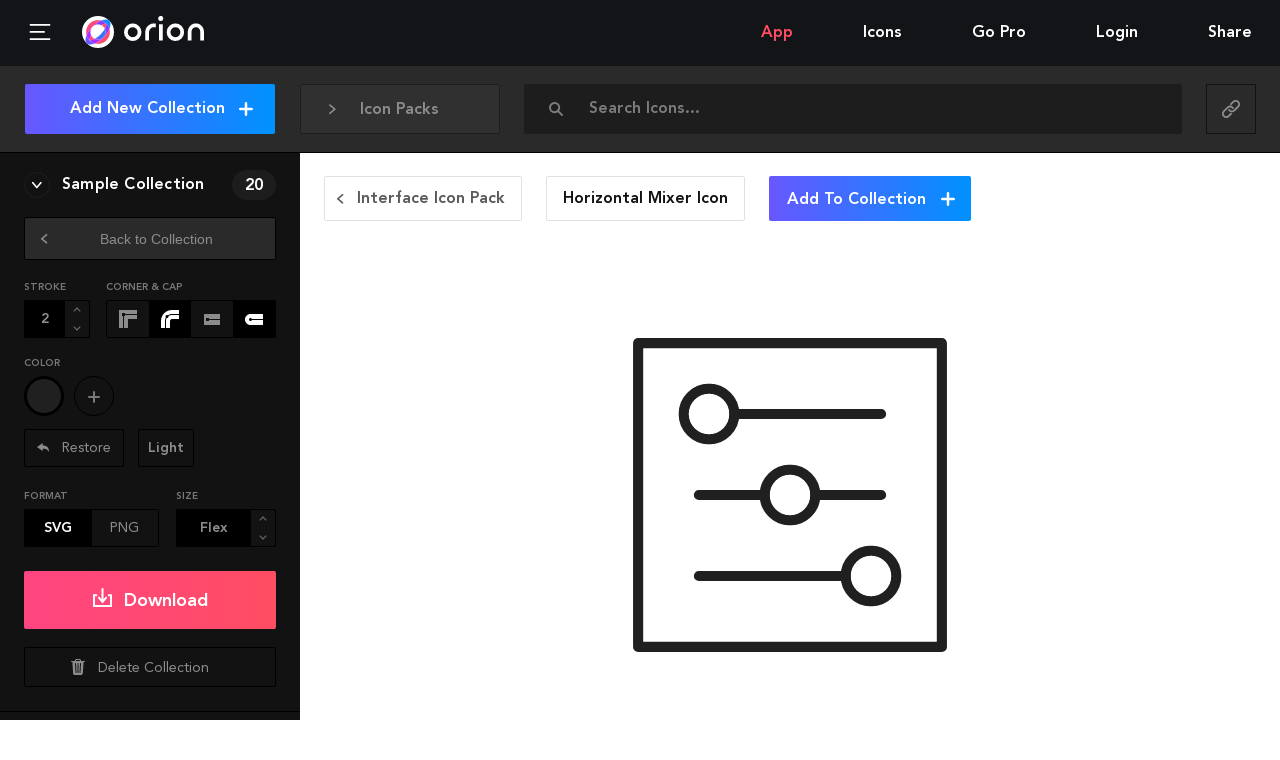

--- FILE ---
content_type: text/html; charset=utf-8
request_url: https://www.orioniconlibrary.com/icon/horizontal-mixer-158
body_size: 9931
content:
<!DOCTYPE html><html><head><meta charSet="utf-8"/><meta name="viewport" content="width=device-width"/><meta name="Description" content="6014 Free SVG &amp; PNG Icons. Advanced Interactive WebApp to search, organize, edit and download SVG and PNG Icon Sets."/><title>Horizontal Mixer Icon (SVG/PNG).</title><meta name="description" content="Horizontal Mixer Icon in line style"/><meta name="twitter:card" content="summary"/><meta name="twitter:title" content="Horizontal Mixer Icon (SVG/PNG). - Orion Icon Library"/><meta name="twitter:description" content="Horizontal Mixer Icon in line style"/><meta name="twitter:image" content="/api/preview-icon/horizontal-mixer-158"/><meta property="og:url" content="https://orioniconlibrary.com/icon/horizontal-mixer-158"/><meta property="og:type" content="website"/><meta property="og:title" content="Horizontal Mixer Icon (SVG/PNG). - Orion Icon Library"/><meta property="og:description" content="Horizontal Mixer Icon in line style"/><meta property="og:image" content="/api/preview-icon/horizontal-mixer-158"/><meta name="next-head-count" content="14"/><link rel="preload" href="/_next/static/css/1986e5fa3fa7cd0e.css" as="style"/><link rel="stylesheet" href="/_next/static/css/1986e5fa3fa7cd0e.css" data-n-g=""/><link rel="preload" href="/_next/static/css/015aedf2c33c8cd3.css" as="style"/><link rel="stylesheet" href="/_next/static/css/015aedf2c33c8cd3.css" data-n-p=""/><link rel="preload" href="/_next/static/css/9a0a4d2ee043e685.css" as="style"/><link rel="stylesheet" href="/_next/static/css/9a0a4d2ee043e685.css" data-n-p=""/><noscript data-n-css=""></noscript><script defer="" nomodule="" src="/_next/static/chunks/polyfills-c67a75d1b6f99dc8.js"></script><script src="/_next/static/chunks/webpack-e7685650f5e43406.js" defer=""></script><script src="/_next/static/chunks/framework-4d90ee3cacd96e55.js" defer=""></script><script src="/_next/static/chunks/main-a0e8d9ca92875646.js" defer=""></script><script src="/_next/static/chunks/pages/_app-d2c0a9a6f6440c64.js" defer=""></script><script src="/_next/static/chunks/364-8a163d359e26b7ad.js" defer=""></script><script src="/_next/static/chunks/523-47ad5b149ba56fe3.js" defer=""></script><script src="/_next/static/chunks/252-d828e61965fc7456.js" defer=""></script><script src="/_next/static/chunks/pages/icon/%5BiconSlug%5D-cfb56d170bb8c669.js" defer=""></script><script src="/_next/static/6L_cJOgiLQnuwuHoNR5ou/_buildManifest.js" defer=""></script><script src="/_next/static/6L_cJOgiLQnuwuHoNR5ou/_ssgManifest.js" defer=""></script></head><body><svg width="0" height="0" style="display:block"><defs><linearGradient id="orion_logo_a" gradientUnits="userSpaceOnUse" x1="13.183" y1="62.808" x2="79.541" y2="62.808"><stop offset="0" stop-color="#FF4581"></stop><stop offset="1" stop-color="#FF4D63"></stop></linearGradient><linearGradient id="orion_logo_b" gradientUnits="userSpaceOnUse" x1="13.177" y1="29.193" x2="79.535" y2="29.193"><stop offset="0" stop-color="#FF4581"></stop><stop offset="1" stop-color="#FF4D63"></stop></linearGradient><linearGradient id="orion_logo_c" gradientUnits="userSpaceOnUse" x1="13.182" y1="33.549" x2="79.533" y2="33.549"><stop offset="0" stop-color="#FF4581"></stop><stop offset="1" stop-color="#FF4D63"></stop></linearGradient><linearGradient id="orion_logo_d" gradientUnits="userSpaceOnUse" x1="13.186" y1="58.453" x2="79.534" y2="58.453"><stop offset="0" stop-color="#FF4581"></stop><stop offset="1" stop-color="#FF4D63"></stop></linearGradient><linearGradient id="orion_logo_e" gradientUnits="userSpaceOnUse" x1="14.32" y1="77.671" x2="79.601" y2="12.39"><stop offset="0" stop-color="#6757FF"></stop><stop offset="1" stop-color="#0092FF"></stop></linearGradient><linearGradient id="orion_logo_f" gradientUnits="userSpaceOnUse" x1="14.33" y1="77.675" x2="79.611" y2="12.394"><stop offset="0" stop-color="#6757FF"></stop><stop offset="1" stop-color="#0092FF"></stop></linearGradient><linearGradient id="orion_logo_g" gradientUnits="userSpaceOnUse" x1="24.694" y1="88.035" x2="89.969" y2="22.76"><stop offset="0" stop-color="#6757FF"></stop><stop offset="1" stop-color="#0092FF"></stop></linearGradient><linearGradient id="orion_logo_h" gradientUnits="userSpaceOnUse" x1="22.838" y1="69.61" x2="69.095" y2="22.453"><stop offset="0" stop-color="#AB2BFF"></stop><stop offset="1" stop-color="#863CFF"></stop></linearGradient></defs></svg><div id="__next"><div class="Layout_wrapper__rrJCL"><header class="Header_header__pUpk9"><span class="Header_loader__fh2c2" style="transform:translateX(-100%)"></span><button aria-label="Menu" class="Header_hambButton__yG59t"><span class="Icon_icon__p_nHx Header_hambIcon__dYxTO"><svg class="Icon_svg__ONHCf" viewBox="0 0 23.1 17.7"><path stroke="currentColor" fill="none" stroke-linecap="round" stroke-linejoin="round" stroke-width="2" stroke-miterlimit="10" d="M1 1h21.1M1 8.8h15.1M1 16.7h21.1"></path></svg></span></button><a class="MainLogo_wrapper__dD1Bx MainLogo_small___dXop" href="/"><div class="MainLogo_iso__1IyV2"><svg viewBox="0 0 92 92" class="Logo_logo__TXqOS"><g class=""><ellipse fill="currentColor" cx="46" cy="46" rx="46" ry="46"></ellipse><path fill="url(#orion_logo_a)" d="M26.2 55.4c-.9 1.5-1.6 3.1-2.2 4.6-2.4 5.7-2.3 9.1-2 10.1.3.1.7.1 1.4.1 3.2 0 7.9-1.4 13.3-4.4-4.7-2.1-8.4-5.8-10.5-10.4z"></path><path fill="url(#orion_logo_b)" d="M65.8 36.6c.8-1.5 1.6-3.1 2.2-4.6 2.4-5.7 2.3-9.1 2-10.1-.3-.1-.7-.1-1.4-.1-3.2 0-7.9 1.4-13.3 4.4 4.6 2.1 8.4 5.8 10.5 10.4z"></path><path fill="url(#orion_logo_c)" d="M55.3 13.1c-3-.8-6.1-1.3-9.3-1.3-18.9 0-34.2 15.3-34.2 34.2 0 3.2.5 6.3 1.3 9.3 3.4-8 9.3-16.7 17.4-24.8 8-8.1 16.8-14 24.8-17.4z"></path><path fill="url(#orion_logo_d)" d="M61.5 61.5c-8 8-16.8 14-24.8 17.4 2.9.8 6.1 1.3 9.3 1.3 18.9 0 34.2-15.3 34.2-34.2 0-3.2-.5-6.3-1.3-9.3-3.4 8-9.3 16.8-17.4 24.8z"></path><path fill="url(#orion_logo_e)" d="M78.9 36.7c4.1-9.8 4.4-18.5-.4-23.2-2.4-2.4-5.8-3.5-9.8-3.5-4 0-8.6 1.1-13.4 3.1 11.4 3.2 20.4 12.2 23.6 23.6z"></path><path fill="url(#orion_logo_f)" d="M13.1 55.3c-4.1 9.8-4.4 18.5.4 23.2 2.4 2.4 5.8 3.5 9.8 3.5 4 0 8.6-1.1 13.4-3.1-11.4-3.2-20.4-12.2-23.6-23.6z"></path><path fill="url(#orion_logo_g)" d="M65.8 36.6c-3 5.6-7.4 11.3-12.7 16.5-5.7 5.7-11.4 9.9-16.5 12.7 2.8 1.4 6 2.1 9.4 2.1 12.1 0 21.9-9.8 21.9-21.9 0-3.4-.7-6.5-2.1-9.4z"></path><path fill="url(#orion_logo_h)" d="M78.9 36.7c-3.2-11.4-12.2-20.4-23.6-23.6-8 3.4-16.7 9.3-24.8 17.4-8 8-14 16.8-17.4 24.8 3.2 11.4 12.2 20.4 23.6 23.6 8-3.4 16.7-9.3 24.8-17.4 8.1-8 14-16.8 17.4-24.8zM46 67.9c-3.4 0-6.5-.8-9.4-2.1-5.4 3-10.1 4.4-13.3 4.4-.7 0-1.1-.1-1.4-.1-.2-1.1-.4-4.4 2-10.1.6-1.5 1.4-3 2.2-4.6-1.4-2.8-2.1-6-2.1-9.4 0-12.1 9.8-21.9 21.9-21.9 3.4 0 6.5.8 9.4 2.1 5.4-3 10.1-4.4 13.3-4.4.7 0 1.1.1 1.4.1.2 1 .4 4.4-2 10.1-.6 1.5-1.4 3-2.2 4.6 1.4 2.8 2.1 6 2.1 9.4 0 12.1-9.8 21.9-21.9 21.9z"></path></g></svg></div><div class="MainLogo_name__7_NNC"><svg viewBox="0 0 128.4 39.8"><g fill="currentColor"><path d="M56 13h6v26h-6zm-42 4.8a8 8 0 1 1-8 8 8 8 0 0 1 8-8m0-6a14 14 0 1 0 14 14 14 14 0 0 0-14-14zm68.5 6a8 8 0 1 1-8 8 8 8 0 0 1 8-8m0-6a14 14 0 1 0 14 14 14 14 0 0 0-14-14zm-31.5.3a14 14 0 0 0-16.9 13.7V39h6V25.8A8 8 0 0 1 51 18.3z"></path><circle cx="59" cy="4" r="4"></circle><path d="M128.4 25.8c0-7.7-5.3-14-13-14s-13 6.3-13 14V39h6V25.8c0-4.4 2.6-8 7-8s7 3.6 7 8V39h6z"></path></g></svg></div></a><ul class="Nav_list__OSJ37 Nav_listDesktop__HBwgg"><li class="Nav_item__pCjfH Nav_active__n0Cge"><a class="Nav_link__5QJ5Y" href="/app">App</a></li><li class="Nav_item__pCjfH"><a class="Nav_link__5QJ5Y" href="/all-icons">Icons</a></li><li class="Nav_item__pCjfH"><a class="Nav_link__5QJ5Y" href="/gopro">Go Pro</a></li><li class="Nav_item__pCjfH"><a rel="nofollow" class="Nav_link__5QJ5Y" href="/login">Login</a></li><li class="Nav_item__pCjfH Nav_socialsCont__hOAeV"><span class="Nav_socialText__vOBLA">Share</span><ul class="Nav_socials__FVSTW"><li class="Nav_socialItem__7ZlxI"><a href="https://www.facebook.com/sharer/sharer.php?u=https%3A%2F%2Forioniconlibrary.com" aria-label="Share on Facebook" target="_blank" rel="noopener" class="Nav_socialLink__aRjel"><span class="Icon_icon__p_nHx Nav_facebookIcon__htlWX"><svg viewBox="0 0 9.4 19"><path fill="currentColor" d="M7 3.6h2.4V0H6.5C3.1.1 2.4 2.1 2.3 4.2V6H0v3.5h2.3V19h3.5V9.5h2.9L9.3 6H5.9V4.9c0-.7.4-1.3 1.1-1.3z"></path></svg></span></a></li><li class="Nav_socialItem__7ZlxI" style="text-align:right"><a href="https://twitter.com/intent/tweet?text=Orion%20Icon%20Library.%20The%20Best%20Icon%20Tool.%20Free%20SVG%20%26%20PNG%20Icons&amp;url=https%3A%2F%2Forioniconlibrary.com&amp;via=orioniconlib&amp;hashtags=svg,icons,sprite&amp;related=pixeden%3APixeden" aria-label="Share on Twitter" target="_blank" rel="noopener" class="Nav_socialLink__aRjel"><span class="Icon_icon__p_nHx Nav_twitterIcon__x_Zi5"><svg viewBox="0 0 18.2 15"><path fill="currentColor" d="M18.2 1.8c-.3.2-1.2.5-2.1.6.5-.3 1.4-1.3 1.6-2.1-.5.3-1.7.8-2.3.8C14.6.5 13.7 0 12.6 0c-2.1 0-3.8 1.7-3.8 3.8 0 .3 0 .6.1.8-2.8 0-6-1.4-7.9-3.9-1.1 2-.2 4.2 1.1 5-.4 0-1.3-.1-1.6-.4 0 1.3.6 3.1 2.9 3.7-.4.3-1.2.2-1.6.2.1 1.1 1.7 2.6 3.4 2.6-.6.7-2.7 2-5.2 1.6 1.7 1 3.7 1.6 5.9 1.6 6.1 0 10.8-5 10.5-11.1v-.1c.5-.4 1.3-1.1 1.8-2z"></path></svg></span></a></li></ul></li></ul><ul class="Nav_list__OSJ37 Nav_listMobile__Gf710"><li class="Nav_item__pCjfH" tabindex="-1">Menu<ul class="Nav_sub__CEjYC Nav_profileSubmenu__U8odq"><li class="Nav_subItem__oxgoQ Nav_active__n0Cge"><a class="Nav_subLink__mOQ47 text_ff-heavy__JYeS1" href="/app">App</a></li><li class="Nav_subItem__oxgoQ"><a class="Nav_subLink__mOQ47 text_ff-heavy__JYeS1" href="/all-icons">Icons</a></li><li class="Nav_subItem__oxgoQ"><a class="Nav_subLink__mOQ47 text_ff-heavy__JYeS1" href="/gopro">Go Pro</a></li><li class="Nav_subItem__oxgoQ"><a class="Nav_subLink__mOQ47 text_ff-heavy__JYeS1" rel="nofollow" href="/login?">Login</a></li><li class="Nav_subItem__oxgoQ"><span class="Nav_subLink__mOQ47 text_ff-heavy__JYeS1"><ul style="list-style:none;padding:0"><li class="Nav_item__pCjfH">Share<ul class="Nav_sub__CEjYC Nav_profileSubmenu__U8odq"><li class="Nav_subItem__oxgoQ"><a class="Nav_subLink__mOQ47 text_ff-heavy__JYeS1" href="https://www.facebook.com/sharer/sharer.php?u=https%3A%2F%2Forioniconlibrary.com" target="_blank" rel="noopener"><span><span class="Icon_icon__p_nHx Nav_facebookIcon__htlWX Nav_subMenuSocial__ZWBGY"><svg viewBox="0 0 9.4 19"><path fill="currentColor" d="M7 3.6h2.4V0H6.5C3.1.1 2.4 2.1 2.3 4.2V6H0v3.5h2.3V19h3.5V9.5h2.9L9.3 6H5.9V4.9c0-.7.4-1.3 1.1-1.3z"></path></svg></span> <!-- -->Facebook</span></a></li><li class="Nav_subItem__oxgoQ"><a class="Nav_subLink__mOQ47 text_ff-heavy__JYeS1" href="https://twitter.com/intent/tweet?text=Orion%20Icon%20Library.%20The%20Best%20Icon%20Tool.%20Free%20SVG%20%26%20PNG%20Icons&amp;url=https%3A%2F%2Forioniconlibrary.com&amp;via=orioniconlib&amp;hashtags=svg,icons,sprite&amp;related=pixeden%3APixeden" target="_blank" rel="noopener"><span><span class="Icon_icon__p_nHx Nav_twitterIcon__x_Zi5 Nav_subMenuSocial__ZWBGY"><svg viewBox="0 0 18.2 15"><path fill="currentColor" d="M18.2 1.8c-.3.2-1.2.5-2.1.6.5-.3 1.4-1.3 1.6-2.1-.5.3-1.7.8-2.3.8C14.6.5 13.7 0 12.6 0c-2.1 0-3.8 1.7-3.8 3.8 0 .3 0 .6.1.8-2.8 0-6-1.4-7.9-3.9-1.1 2-.2 4.2 1.1 5-.4 0-1.3-.1-1.6-.4 0 1.3.6 3.1 2.9 3.7-.4.3-1.2.2-1.6.2.1 1.1 1.7 2.6 3.4 2.6-.6.7-2.7 2-5.2 1.6 1.7 1 3.7 1.6 5.9 1.6 6.1 0 10.8-5 10.5-11.1v-.1c.5-.4 1.3-1.1 1.8-2z"></path></svg></span> <!-- -->Twitter</span></a></li></ul></li></ul></span></li></ul></li></ul></header><main class="Main_main__2l10T"><div style="width:100%"><header class="Finder_finder__o6Hee Finder_dark__S9KjD" data-tour="finder" data-finder="true"><div data-tour="packsSelector" tabindex="-1" class="PackSelector_selector__s1l1v PackSelector_dark__bHf6y"><span class="Icon_icon__p_nHx PackSelector_angleIcon__tGjiM"><svg class="Icon_svg__ONHCf" viewBox="0 0 6.6 9.5"><path fill="currentColor" d="M6.6 4.7L1.2 9.3c-.3.3-.7.3-1-.1-.3-.3-.2-.8.1-1.1l4-3.4-4-3.4C0 1-.1.6.2.2.5-.1.9-.2 1.3.1l5.3 4.6z"></path></svg></span><span class="Icon_icon__p_nHx PackSelector_packIcon__c1KrQ"><svg viewBox="0 0 64 64"><path fill="currentColor" d="M21.5 46.9L10 40.4v10.3l19.9 10.5V40.4l-6.1 6.2a2 2 0 0 1-2.3.3zm18.8-.3L34 40.3v20.9l20-10.5V40.4L42.7 47a2 2 0 0 1-2.4-.4z"></path><path fill="currentColor" d="M55.3 22.2l6.7-8L40.3 2.8l-7 7.9L54.9 22zM2 14.3l6.7 8.2.3-.2 21.6-11.6-6.9-7.9zm6.7 9.2l-6.7 8 20.4 11.7 8-8.2L9.1 23.8zm46.2 0L33.4 35l8.3 8.3L62 31.5l-6.7-8.2z"></path></svg></span><span style="cursor:default;user-select:none" class="PackSelector_selectorLabel__3MggT">Icon Packs</span><ul class="PackSelector_packs__9l6j1"><ul class="PackSelector_packsInner__qwf0n"><li class="PackSelector_packItem__C0QEp"><a class="PackSelector_packLink__YMp_6" href="/icon-pack/edition/line"><span class="PackSelector_packName___sqEy" data-q="292">Edition</span></a></li><li class="PackSelector_packItem__C0QEp"><a class="PackSelector_packLink__YMp_6" href="/icon-pack/books-text/line"><span class="PackSelector_packName___sqEy" data-q="371">Books &amp; Text</span></a></li><li class="PackSelector_packItem__C0QEp"><a class="PackSelector_packLink__YMp_6" href="/icon-pack/transportation/line"><span class="PackSelector_packName___sqEy" data-q="245">Transportation</span></a></li><li class="PackSelector_packItem__C0QEp"><a class="PackSelector_packLink__YMp_6" href="/icon-pack/media/line"><span class="PackSelector_packName___sqEy" data-q="333">Media</span></a></li><li class="PackSelector_packItem__C0QEp"><a class="PackSelector_packLink__YMp_6" href="/icon-pack/hardware-software/line"><span class="PackSelector_packName___sqEy" data-q="420">Hardware &amp; Software</span></a></li><li class="PackSelector_packItem__C0QEp"><a class="PackSelector_packLink__YMp_6" href="/icon-pack/communication/line"><span class="PackSelector_packName___sqEy" data-q="323">Communication</span></a></li><li class="PackSelector_packItem__C0QEp"><a class="PackSelector_packLink__YMp_6" href="/icon-pack/food/line"><span class="PackSelector_packName___sqEy" data-q="488">Food</span></a></li><li class="PackSelector_packItem__C0QEp"><a class="PackSelector_packLink__YMp_6" href="/icon-pack/interface/line"><span class="PackSelector_packName___sqEy" data-q="751">Interface</span></a></li><li class="PackSelector_packItem__C0QEp"><a class="PackSelector_packLink__YMp_6" href="/icon-pack/location/line"><span class="PackSelector_packName___sqEy" data-q="279">Location</span></a></li><li class="PackSelector_packItem__C0QEp"><a class="PackSelector_packLink__YMp_6" href="/icon-pack/e-commerce/line"><span class="PackSelector_packName___sqEy" data-q="513">E-commerce</span></a></li><li class="PackSelector_packItem__C0QEp"><a class="PackSelector_packLink__YMp_6" href="/icon-pack/archives/line"><span class="PackSelector_packName___sqEy" data-q="420">Archives</span></a></li><li class="PackSelector_packItem__C0QEp"><a class="PackSelector_packLink__YMp_6" href="/icon-pack/miscellaneous/line"><span class="PackSelector_packName___sqEy" data-q="60">Miscellaneous</span></a></li><li class="PackSelector_packItem__C0QEp"><a class="PackSelector_packLink__YMp_6" href="/icon-pack/weather/line"><span class="PackSelector_packName___sqEy" data-q="330">Weather</span></a></li><li class="PackSelector_packItem__C0QEp"><a class="PackSelector_packLink__YMp_6" href="/icon-pack/social-people/line"><span class="PackSelector_packName___sqEy" data-q="400">Social &amp; People</span></a></li><li class="PackSelector_packItem__C0QEp"><a class="PackSelector_packLink__YMp_6" href="/icon-pack/laundry/line"><span class="PackSelector_packName___sqEy" data-q="282">Laundry</span></a></li><li class="PackSelector_packItem__C0QEp"><a class="PackSelector_packLink__YMp_6" href="/icon-pack/health-medical/line"><span class="PackSelector_packName___sqEy" data-q="210">Health &amp; Medical</span></a></li><li class="PackSelector_packItem__C0QEp"><a class="PackSelector_packLink__YMp_6" href="/icon-pack/social-brand/line"><span class="PackSelector_packName___sqEy" data-q="297">Social &amp; Brand</span></a></li></ul></ul></div><div data-tour="styleSelector"></div><form class="Finder_searchBar__Vtwd0" action="/icons" data-tour="search"><div role="combobox" aria-haspopup="listbox" aria-owns="react-autowhatever-1" aria-expanded="false" class="Search_container__nw8E0"><label class="Finder_label__fq0gF" for="search"><span class="Icon_icon__p_nHx"><svg viewBox="0 0 14 14"><circle stroke="currentColor" fill="none" stroke-linecap="round" stroke-linejoin="round" stroke-width="2" stroke-miterlimit="10" cx="5.6" cy="5.6" r="4.6"></circle><line stroke="currentColor" fill="none" stroke-linecap="round" stroke-linejoin="round" stroke-width="2" stroke-miterlimit="10" x1="8.8" y1="8.8" x2="13" y2="13"></line></svg></span></label><input id="search" type="text" name="term" class="Finder_input__75DLh" placeholder="Search Icons..." autoComplete="off" aria-autocomplete="list" aria-controls="react-autowhatever-1" value=""/><div id="react-autowhatever-1" role="listbox" class="Search_suggestionsContainer__8_DD6"></div></div></form><div><div class="ButtonsGroup_wrapper__p_vls Finder_social__Itolj ButtonsGroup_grey__fWlVz"><a class="ButtonsGroup_label__VSiF2" target="_blank" rel="noopener" href="https://www.facebook.com/sharer/sharer.php?u=https%3A%2F%2Fwww.orioniconlibrary.com%2F%2Ficon%2Fhorizontal-mixer-158"><span class="ButtonsGroup_value__mpjKV"><span class="Icon_icon__p_nHx Finder_facebook__Zq1Jx"><svg viewBox="0 0 9.4 19"><path fill="currentColor" d="M7 3.6h2.4V0H6.5C3.1.1 2.4 2.1 2.3 4.2V6H0v3.5h2.3V19h3.5V9.5h2.9L9.3 6H5.9V4.9c0-.7.4-1.3 1.1-1.3z"></path></svg></span></span></a><a class="ButtonsGroup_label__VSiF2" target="_blank" rel="noopener" href="https://twitter.com/intent/tweet?text=Customizing%20Icons%20in%20Orion%20Icon%20Library%20at&amp;url=https%3A%2F%2Fwww.orioniconlibrary.com%2F%2Ficon%2Fhorizontal-mixer-158&amp;via=orioniconlib&amp;hashtags=svg,icons,sprite&amp;related=pixeden%3APixeden"><span class="ButtonsGroup_value__mpjKV"><span class="Icon_icon__p_nHx Finder_twitter__FuvW2"><svg viewBox="0 0 18.2 15"><path fill="currentColor" d="M18.2 1.8c-.3.2-1.2.5-2.1.6.5-.3 1.4-1.3 1.6-2.1-.5.3-1.7.8-2.3.8C14.6.5 13.7 0 12.6 0c-2.1 0-3.8 1.7-3.8 3.8 0 .3 0 .6.1.8-2.8 0-6-1.4-7.9-3.9-1.1 2-.2 4.2 1.1 5-.4 0-1.3-.1-1.6-.4 0 1.3.6 3.1 2.9 3.7-.4.3-1.2.2-1.6.2.1 1.1 1.7 2.6 3.4 2.6-.6.7-2.7 2-5.2 1.6 1.7 1 3.7 1.6 5.9 1.6 6.1 0 10.8-5 10.5-11.1v-.1c.5-.4 1.3-1.1 1.8-2z"></path></svg></span></span></a><span class="ButtonsGroup_label__VSiF2"><button data-copyurl="true" class="Finder_copyUrl__xg6tE" data-clipboard-text="https://www.orioniconlibrary.com//icon/horizontal-mixer-158"><div class="Value_value__I1sJ4">copied</div><span class="Icon_icon__p_nHx Finder_link__tQo9K"><svg viewBox="0 0 20 20"><path stroke="currentColor" fill="none" stroke-linecap="round" stroke-linejoin="round" stroke-width="2" stroke-miterlimit="10" d="M10 4.7l2.6-2.6c1.5-1.5 3.8-1.5 5.3 0s1.5 3.8 0 5.3l-4.2 4.2c-1.5 1.5-3.8 1.5-5.3 0-.2-.2-.3-.4-.5-.6"></path><path stroke="currentColor" fill="none" stroke-linecap="round" stroke-linejoin="round" stroke-width="2" stroke-miterlimit="10" d="M10 15.3l-2.6 2.6c-1.5 1.5-3.8 1.5-5.3 0s-1.5-3.8 0-5.3l4.2-4.2c1.5-1.5 3.8-1.5 5.3 0 .2.2.3.4.5.6"></path></svg></span></button></span></div><div class="Finder_compactBtn__0jvWt Finder_socialCompact__dpSPx" tabindex="-1"><span class="Icon_icon__p_nHx Finder_link__tQo9K"><svg viewBox="0 0 20 20"><path stroke="currentColor" fill="none" stroke-linecap="round" stroke-linejoin="round" stroke-width="2" stroke-miterlimit="10" d="M10 4.7l2.6-2.6c1.5-1.5 3.8-1.5 5.3 0s1.5 3.8 0 5.3l-4.2 4.2c-1.5 1.5-3.8 1.5-5.3 0-.2-.2-.3-.4-.5-.6"></path><path stroke="currentColor" fill="none" stroke-linecap="round" stroke-linejoin="round" stroke-width="2" stroke-miterlimit="10" d="M10 15.3l-2.6 2.6c-1.5 1.5-3.8 1.5-5.3 0s-1.5-3.8 0-5.3l4.2-4.2c1.5-1.5 3.8-1.5 5.3 0 .2.2.3.4.5.6"></path></svg></span><ul class="Nav_sub__CEjYC Finder_compactSubmenu__82td5"><li class="Nav_subItem__oxgoQ"><a class="Nav_subLink__mOQ47 text_ff-heavy__JYeS1" href="https://www.facebook.com/sharer/sharer.php?u=https%3A%2F%2Fwww.orioniconlibrary.com%2F%2Ficon%2Fhorizontal-mixer-158" target="_blank" rel="noopener">Facebook</a></li><li class="Nav_subItem__oxgoQ"><a class="Nav_subLink__mOQ47 text_ff-heavy__JYeS1" href="https://twitter.com/intent/tweet?text=Customizing%20Icons%20in%20Orion%20Icon%20Library%20at&amp;url=https%3A%2F%2Fwww.orioniconlibrary.com%2F%2Ficon%2Fhorizontal-mixer-158&amp;via=orioniconlib&amp;hashtags=svg,icons,sprite&amp;related=pixeden%3APixeden" target="_blank" rel="noopener">Twitter</a></li><li class="Nav_subItem__oxgoQ"><button class="Nav_subLink__mOQ47 text_ff-heavy__JYeS1" data-copyurl="true" data-clipboard-text="https://www.orioniconlibrary.com//icon/horizontal-mixer-158">Copy url</button></li></ul></div></div></header><aside class="Sidebar_sidebar__w2G7F"><header class="Sidebar_top__Qfc5W"><button data-tour="addCollectionButton" class="Sidebar_addCollection__ZgFvN buttons_buttonBlue__hjVNj buttons_button__MUr9c text_ff-heavy__JYeS1 text_fz-16__4o5PH buttons_gradient__bt_7D">Add New Collection <span class="Icon_icon__p_nHx Sidebar_plus__gXvX8"><svg viewBox="0 0 12 12"><path stroke="currentColor" fill="none" stroke-linecap="round" stroke-linejoin="round" stroke-width="2" stroke-miterlimit="10" d="M6 1v10M11 6H1"></path></svg></span></button></header><main class="Sidebar_collections__xaIHW"><div class="Loader_wrapper__LV28p" style="width:50px;height:50px;margin:10px auto"><svg viewBox="0 0 92 92" class="Logo_logo__TXqOS"><g class="Logo_rotate__OnKZV"><ellipse fill="currentColor" cx="46" cy="46" rx="46" ry="46"></ellipse><path fill="url(#orion_logo_a)" d="M26.2 55.4c-.9 1.5-1.6 3.1-2.2 4.6-2.4 5.7-2.3 9.1-2 10.1.3.1.7.1 1.4.1 3.2 0 7.9-1.4 13.3-4.4-4.7-2.1-8.4-5.8-10.5-10.4z"></path><path fill="url(#orion_logo_b)" d="M65.8 36.6c.8-1.5 1.6-3.1 2.2-4.6 2.4-5.7 2.3-9.1 2-10.1-.3-.1-.7-.1-1.4-.1-3.2 0-7.9 1.4-13.3 4.4 4.6 2.1 8.4 5.8 10.5 10.4z"></path><path fill="url(#orion_logo_c)" d="M55.3 13.1c-3-.8-6.1-1.3-9.3-1.3-18.9 0-34.2 15.3-34.2 34.2 0 3.2.5 6.3 1.3 9.3 3.4-8 9.3-16.7 17.4-24.8 8-8.1 16.8-14 24.8-17.4z"></path><path fill="url(#orion_logo_d)" d="M61.5 61.5c-8 8-16.8 14-24.8 17.4 2.9.8 6.1 1.3 9.3 1.3 18.9 0 34.2-15.3 34.2-34.2 0-3.2-.5-6.3-1.3-9.3-3.4 8-9.3 16.8-17.4 24.8z"></path><path fill="url(#orion_logo_e)" d="M78.9 36.7c4.1-9.8 4.4-18.5-.4-23.2-2.4-2.4-5.8-3.5-9.8-3.5-4 0-8.6 1.1-13.4 3.1 11.4 3.2 20.4 12.2 23.6 23.6z"></path><path fill="url(#orion_logo_f)" d="M13.1 55.3c-4.1 9.8-4.4 18.5.4 23.2 2.4 2.4 5.8 3.5 9.8 3.5 4 0 8.6-1.1 13.4-3.1-11.4-3.2-20.4-12.2-23.6-23.6z"></path><path fill="url(#orion_logo_g)" d="M65.8 36.6c-3 5.6-7.4 11.3-12.7 16.5-5.7 5.7-11.4 9.9-16.5 12.7 2.8 1.4 6 2.1 9.4 2.1 12.1 0 21.9-9.8 21.9-21.9 0-3.4-.7-6.5-2.1-9.4z"></path><path fill="url(#orion_logo_h)" d="M78.9 36.7c-3.2-11.4-12.2-20.4-23.6-23.6-8 3.4-16.7 9.3-24.8 17.4-8 8-14 16.8-17.4 24.8 3.2 11.4 12.2 20.4 23.6 23.6 8-3.4 16.7-9.3 24.8-17.4 8.1-8 14-16.8 17.4-24.8zM46 67.9c-3.4 0-6.5-.8-9.4-2.1-5.4 3-10.1 4.4-13.3 4.4-.7 0-1.1-.1-1.4-.1-.2-1.1-.4-4.4 2-10.1.6-1.5 1.4-3 2.2-4.6-1.4-2.8-2.1-6-2.1-9.4 0-12.1 9.8-21.9 21.9-21.9 3.4 0 6.5.8 9.4 2.1 5.4-3 10.1-4.4 13.3-4.4.7 0 1.1.1 1.4.1.2 1 .4 4.4-2 10.1-.6 1.5-1.4 3-2.2 4.6 1.4 2.8 2.1 6 2.1 9.4 0 12.1-9.8 21.9-21.9 21.9z"></path></g></svg></div></main></aside><main class="Content_main__cCou2"><div class="FeaturedIcon_wrapper__BHz4D"><header class="FeaturedIcon_header__FxiRW"><a class="FeaturedIcon_headerButton__I8x5z buttons_line__gidSf buttons_button__MUr9c text_ff-heavy__JYeS1 text_fz-16__4o5PH FeaturedIcon_backButton__BpCCa" style="text-transform:capitalize" href="/icon-pack/interface/line"><span class="FeaturedIcon_buttonIcon__1t7qV"><span class="Icon_icon__p_nHx FeaturedIcon_angle__9l8VR"><svg class="Icon_svg__ONHCf" viewBox="0 0 6.6 9.5"><path fill="currentColor" d="M6.6 4.7L1.2 9.3c-.3.3-.7.3-1-.1-.3-.3-.2-.8.1-1.1l4-3.4-4-3.4C0 1-.1.6.2.2.5-.1.9-.2 1.3.1l5.3 4.6z"></path></svg></span></span><span class="FeaturedIcon_buttonLabel__D3G78">Interface Icon Pack</span></a><button class="FeaturedIcon_headerButton__I8x5z buttons_line__gidSf buttons_button__MUr9c text_ff-heavy__JYeS1 text_fz-16__4o5PH FeaturedIcon_headerTitle__GFSfw FeaturedIcon_disabled__gO42K">Horizontal Mixer<!-- --> <!-- -->Icon</button><button class="FeaturedIcon_addButton__bHsgG buttons_buttonBlue__hjVNj buttons_button__MUr9c text_ff-heavy__JYeS1 text_fz-16__4o5PH buttons_gradient__bt_7D"><span class="FeaturedIcon_buttonIcon__1t7qV FeaturedIcon_right__O_fCz"><span class="Icon_icon__p_nHx FeaturedIcon_addPlus__oB5L6"><svg viewBox="0 0 12 12"><path stroke="currentColor" fill="none" stroke-linecap="round" stroke-linejoin="round" stroke-width="2" stroke-miterlimit="10" d="M6 1v10M11 6H1"></path></svg></span></span><span class="FeaturedIcon_buttonLabel__D3G78">Add To Collection</span></button></header><main class="FeaturedIcon_main__SuMia"><div class="FeaturedIcon_icon__YShcQ"><svg xmlns="http://www.w3.org/2000/svg" viewBox="0 0 64 64"><path data-name="layer1" fill="none" stroke="#202020" stroke-miterlimit="10" stroke-width="2" d="M50 16H21m6 16H14m36 0H37m6 16H14"></path><circle data-name="layer2" cx="16" cy="16" r="5" fill="none" stroke="#202020" stroke-miterlimit="10" stroke-width="2"></circle><circle data-name="layer2" cx="48" cy="48" r="5" fill="none" stroke="#202020" stroke-miterlimit="10" stroke-width="2"></circle><circle data-name="layer2" cx="32" cy="32" r="5" fill="none" stroke="#202020" stroke-miterlimit="10" stroke-width="2"></circle><path data-name="layer1" fill="none" stroke="#202020" stroke-miterlimit="10" stroke-width="2" d="M2 2h60v60H2z"></path></svg></div><p class="FeaturedIcon_license__6fja0"><button class="FeaturedIcon_link__VX8Ev OrionIcons_link__oN_aU buttons_link__oRS4i text_ff-heavy__JYeS1">License</button> <span>No attribution required for personal use - Free SVG &amp; PNG icon<br/>For commercial use, credit us or become a<!-- --> <a class="FeaturedIcon_link__VX8Ev OrionIcons_link__oN_aU buttons_link__oRS4i text_ff-heavy__JYeS1" href="/gopro">pro member</a> <!-- -->for a no attribution license</span><span class="FeaturedIcon_attributionWrapper__HK0uG"><code class="FeaturedIcon_attribution__6g9pR CodeToCopy_code__Y5ntc">&lt;a href=&quot;https://orioniconlibrary.com/icon/horizontal-mixer-158&quot;&gt;Horizontal Mixer Icon from Orion Icon Library - Free vector icons - SVG, PNG, &amp; Icon Font&lt;/a&gt;<span class="CodeToCopy_icon__Xxh6M"><span class="Icon_icon__p_nHx"><svg viewBox="0 0 20 20"><path stroke="currentColor" fill="none" stroke-linecap="round" stroke-linejoin="round" stroke-width="2" stroke-miterlimit="10" d="M10 4.7l2.6-2.6c1.5-1.5 3.8-1.5 5.3 0s1.5 3.8 0 5.3l-4.2 4.2c-1.5 1.5-3.8 1.5-5.3 0-.2-.2-.3-.4-.5-.6"></path><path stroke="currentColor" fill="none" stroke-linecap="round" stroke-linejoin="round" stroke-width="2" stroke-miterlimit="10" d="M10 15.3l-2.6 2.6c-1.5 1.5-3.8 1.5-5.3 0s-1.5-3.8 0-5.3l4.2-4.2c1.5-1.5 3.8-1.5 5.3 0 .2.2.3.4.5.6"></path></svg></span></span></code><code class="FeaturedIcon_attribution__6g9pR CodeToCopy_code__Y5ntc">Horizontal Mixer Icon from Orion Icon Library - Free vector icons - SVG, PNG, &amp; Icon Font - https://orioniconlibrary.com/icon/horizontal-mixer-158<span class="CodeToCopy_icon__Xxh6M"><span class="Icon_icon__p_nHx"><svg viewBox="0 0 64 64"><path stroke="currentColor" fill="none" stroke-linecap="round" stroke-linejoin="round" stroke-width="4" stroke-miterlimit="10" d="M18 10h32"></path><path stroke="currentColor" fill="none" stroke-linecap="round" stroke-linejoin="round" stroke-width="4" stroke-miterlimit="10" d="M54 2H18a8 8 0 0 0 0 16h36v44H18a8 8 0 0 1-8-8V10"></path></svg></span></span></code></span></p></main><footer class="FeaturedIcon_footer__b_id7"><div class="Tabs_wrapper__A6VTq"><ul role="tablist" class="Tabs_list__Pg5Gs"><li role="presentation" class="Tabs_tab__8veR3 Tabs_selected__0AgxE"><div role="tab" id="tabs_tab_0" aria-selected="true" aria-expanded="true" aria-controls="tabs_panel_0" tabindex="0" class="Tabs_label__1_dyP">Inline SVG</div></li><li role="presentation" class="Tabs_tab__8veR3"><div role="tab" id="tabs_tab_1" aria-selected="false" aria-expanded="false" aria-controls="tabs_panel_1" tabindex="-1" class="Tabs_label__1_dyP">Data URI</div></li><li role="presentation" class="Tabs_tab__8veR3"><div role="tab" id="tabs_tab_2" aria-selected="false" aria-expanded="false" aria-controls="tabs_panel_2" tabindex="-1" class="Tabs_label__1_dyP">background-image</div></li><li role="presentation" class="Tabs_tab__8veR3"><div role="tab" id="tabs_tab_3" aria-selected="false" aria-expanded="false" aria-controls="tabs_panel_3" tabindex="-1" class="Tabs_label__1_dyP">&lt;img&gt;</div></li><li role="presentation" class="Tabs_tab__8veR3"><div role="tab" id="tabs_tab_4" aria-selected="false" aria-expanded="false" aria-controls="tabs_panel_4" tabindex="-1" class="Tabs_label__1_dyP">React Component</div></li></ul><div role="tabpanel" id="tabs_panel_0" aria-labelledby="tabs_tab_0" class="Tabs_panel__QZ22S"><div data-tabtitle="Inline SVG" class="Markup_panel__PeBvU"><form class="Markup_codepenButton__n_5pd" action="https://codepen.io/pen/define" method="POST" target="_blank" rel="noopener"><input type="hidden" name="data" value="{&quot;title&quot;:&quot;Orion Icon Preview&quot;,&quot;description&quot;:&quot;Created with Orion Library&quot;,&quot;editors&quot;:&quot;100&quot;,&quot;html&quot;:&quot;&lt;svg xmlns=\&quot;http://www.w3.org/2000/svg\&quot; viewBox=\&quot;0 0 64 64\&quot; aria-labelledby=\&quot;title\&quot;\naria-describedby=\&quot;desc\&quot; role=\&quot;img\&quot; xmlns:xlink=\&quot;http://www.w3.org/1999/xlink\&quot;&gt;\n  &lt;title&gt;Horizontal Mixer&lt;/title&gt;\n  &lt;desc&gt;A line styled icon from Orion Icon Library.&lt;/desc&gt;\n  &lt;path data-name=\&quot;layer1\&quot;\n  fill=\&quot;none\&quot; stroke=\&quot;#202020\&quot; stroke-miterlimit=\&quot;10\&quot; stroke-width=\&quot;2\&quot; d=\&quot;M50 16H21m6 16H14m36 0H37m6 16H14\&quot;&gt;&lt;/path&gt;\n  &lt;circle data-name=\&quot;layer2\&quot; cx=\&quot;16\&quot; cy=\&quot;16\&quot; r=\&quot;5\&quot; fill=\&quot;none\&quot; stroke=\&quot;#202020\&quot;\n  stroke-miterlimit=\&quot;10\&quot; stroke-width=\&quot;2\&quot;&gt;&lt;/circle&gt;\n  &lt;circle data-name=\&quot;layer2\&quot; cx=\&quot;48\&quot; cy=\&quot;48\&quot; r=\&quot;5\&quot; fill=\&quot;none\&quot;\n  stroke=\&quot;#202020\&quot; stroke-miterlimit=\&quot;10\&quot; stroke-width=\&quot;2\&quot;&gt;&lt;/circle&gt;\n  &lt;circle data-name=\&quot;layer2\&quot; cx=\&quot;32\&quot; cy=\&quot;32\&quot; r=\&quot;5\&quot; fill=\&quot;none\&quot;\n  stroke=\&quot;#202020\&quot; stroke-miterlimit=\&quot;10\&quot; stroke-width=\&quot;2\&quot;&gt;&lt;/circle&gt;\n  &lt;path data-name=\&quot;layer1\&quot; fill=\&quot;none\&quot; stroke=\&quot;#202020\&quot; stroke-miterlimit=\&quot;10\&quot;\n  stroke-width=\&quot;2\&quot; d=\&quot;M2 2h60v60H2z\&quot;&gt;&lt;/path&gt;\n&lt;/svg&gt;&quot;}"/><button style="border:0;outline:0;background:none;width:100%;height:100%;color:inherit;cursor:pointer"><span class="Icon_icon__p_nHx"><svg viewBox="0 0 120 120"><path fill="currentColor" d="M60.048 0C26.884 0 0 26.9 0 60.048s26.884 60 60 60.047c33.163 0 60.047-26.883 60.047-60.047 S93.211 0 60 0z M60.048 110.233c-27.673 0-50.186-22.514-50.186-50.186S32.375 9.9 60 9.9 c27.672 0 50.2 22.5 50.2 50.186S87.72 110.2 60 110.233z"></path><path fill="currentColor" d="M97.147 48.319c-0.007-0.047-0.019-0.092-0.026-0.139c-0.016-0.09-0.032-0.18-0.056-0.268 c-0.014-0.053-0.033-0.104-0.05-0.154c-0.025-0.078-0.051-0.156-0.082-0.232c-0.021-0.053-0.047-0.105-0.071-0.156 c-0.033-0.072-0.068-0.143-0.108-0.211c-0.029-0.051-0.061-0.1-0.091-0.148c-0.043-0.066-0.087-0.131-0.135-0.193 c-0.035-0.047-0.072-0.094-0.109-0.139c-0.051-0.059-0.104-0.117-0.159-0.172c-0.042-0.043-0.083-0.086-0.127-0.125 c-0.059-0.053-0.119-0.104-0.181-0.152c-0.048-0.037-0.095-0.074-0.145-0.109c-0.019-0.012-0.035-0.027-0.053-0.039L61.817 23.5 c-1.072-0.715-2.468-0.715-3.54 0L24.34 46.081c-0.018 0.012-0.034 0.027-0.053 0.039c-0.05 0.035-0.097 0.072-0.144 0.1 c-0.062 0.049-0.123 0.1-0.181 0.152c-0.045 0.039-0.086 0.082-0.128 0.125c-0.056 0.055-0.108 0.113-0.158 0.2 c-0.038 0.045-0.075 0.092-0.11 0.139c-0.047 0.062-0.092 0.127-0.134 0.193c-0.032 0.049-0.062 0.098-0.092 0.1 c-0.039 0.068-0.074 0.139-0.108 0.211c-0.024 0.051-0.05 0.104-0.071 0.156c-0.031 0.076-0.057 0.154-0.082 0.2 c-0.017 0.051-0.035 0.102-0.05 0.154c-0.023 0.088-0.039 0.178-0.056 0.268c-0.008 0.047-0.02 0.092-0.025 0.1 c-0.019 0.137-0.029 0.275-0.029 0.416V71.36c0 0.1 0 0.3 0 0.418c0.006 0 0 0.1 0 0.1 c0.017 0.1 0 0.2 0.1 0.268c0.015 0.1 0 0.1 0.1 0.154c0.025 0.1 0.1 0.2 0.1 0.2 c0.021 0.1 0 0.1 0.1 0.154c0.034 0.1 0.1 0.1 0.1 0.213c0.029 0 0.1 0.1 0.1 0.1 c0.042 0.1 0.1 0.1 0.1 0.193c0.035 0 0.1 0.1 0.1 0.139c0.05 0.1 0.1 0.1 0.2 0.2 c0.042 0 0.1 0.1 0.1 0.125c0.058 0.1 0.1 0.1 0.2 0.152c0.047 0 0.1 0.1 0.1 0.1 c0.019 0 0 0 0.1 0.039L58.277 96.64c0.536 0.4 1.2 0.5 1.8 0.537c0.616 0 1.233-0.18 1.77-0.537 l33.938-22.625c0.018-0.012 0.034-0.027 0.053-0.039c0.05-0.035 0.097-0.072 0.145-0.109c0.062-0.049 0.122-0.1 0.181-0.152 c0.044-0.039 0.085-0.082 0.127-0.125c0.056-0.055 0.108-0.113 0.159-0.172c0.037-0.045 0.074-0.09 0.109-0.139 c0.048-0.062 0.092-0.127 0.135-0.193c0.03-0.049 0.062-0.098 0.091-0.146c0.04-0.07 0.075-0.141 0.108-0.213 c0.024-0.051 0.05-0.102 0.071-0.154c0.031-0.078 0.057-0.156 0.082-0.234c0.017-0.051 0.036-0.102 0.05-0.154 c0.023-0.088 0.04-0.178 0.056-0.268c0.008-0.045 0.02-0.092 0.026-0.137c0.018-0.139 0.028-0.277 0.028-0.418V48.735 C97.176 48.6 97.2 48.5 97.1 48.319z M63.238 32.073l25.001 16.666L77.072 56.21l-13.834-9.254V32.073z M56.856 32.1 v14.883L43.023 56.21l-11.168-7.471L56.856 32.073z M29.301 54.708l7.983 5.34l-7.983 5.34V54.708z M56.856 88.022L31.855 71.4 l11.168-7.469l13.833 9.252V88.022z M60.048 67.597l-11.286-7.549l11.286-7.549l11.285 7.549L60.048 67.597z M63.238 88.022V73.14 l13.834-9.252l11.167 7.469L63.238 88.022z M90.794 65.388l-7.982-5.34l7.982-5.34V65.388z"></path></svg></span></button></form><label><input type="radio" class="Markup_expander__I3mdq controls_hidden__CjXm_"/><pre class="Markup_code__bAYg6"><code>&lt;svg xmlns=&quot;http://www.w3.org/2000/svg&quot; viewBox=&quot;0 0 64 64&quot; aria-labelledby=&quot;title&quot;
aria-describedby=&quot;desc&quot; role=&quot;img&quot; xmlns:xlink=&quot;http://www.w3.org/1999/xlink&quot;&gt;
  &lt;title&gt;Horizontal Mixer&lt;/title&gt;
  &lt;desc&gt;A line styled icon from Orion Icon Library.&lt;/desc&gt;
  &lt;path data-name=&quot;layer1&quot;
  fill=&quot;none&quot; stroke=&quot;#202020&quot; stroke-miterlimit=&quot;10&quot; stroke-width=&quot;2&quot; d=&quot;M50 16H21m6 16H14m36 0H37m6 16H14&quot;&gt;&lt;/path&gt;
  &lt;circle data-name=&quot;layer2&quot; cx=&quot;16&quot; cy=&quot;16&quot; r=&quot;5&quot; fill=&quot;none&quot; stroke=&quot;#202020&quot;
  stroke-miterlimit=&quot;10&quot; stroke-width=&quot;2&quot;&gt;&lt;/circle&gt;
  &lt;circle data-name=&quot;layer2&quot; cx=&quot;48&quot; cy=&quot;48&quot; r=&quot;5&quot; fill=&quot;none&quot;
  stroke=&quot;#202020&quot; stroke-miterlimit=&quot;10&quot; stroke-width=&quot;2&quot;&gt;&lt;/circle&gt;
  &lt;circle data-name=&quot;layer2&quot; cx=&quot;32&quot; cy=&quot;32&quot; r=&quot;5&quot; fill=&quot;none&quot;
  stroke=&quot;#202020&quot; stroke-miterlimit=&quot;10&quot; stroke-width=&quot;2&quot;&gt;&lt;/circle&gt;
  &lt;path data-name=&quot;layer1&quot; fill=&quot;none&quot; stroke=&quot;#202020&quot; stroke-miterlimit=&quot;10&quot;
  stroke-width=&quot;2&quot; d=&quot;M2 2h60v60H2z&quot;&gt;&lt;/path&gt;
&lt;/svg&gt;</code></pre></label></div></div></div><div class="FeaturedIcon_tags__gIX5d OrionIcons_related__opw95"><h4 class="FeaturedIcon_relatedTitle__5kFXS OrionIcons_relatedTitle__Ccu5Z">Related<!-- -->:</h4><div class="FeaturedIcon_tagsContainer__QncCn"><a class="FeaturedIcon_tag__dt02q OrionIcons_link__oN_aU buttons_link__oRS4i text_ff-heavy__JYeS1 OrionIcons_relatedItem__mFViq" href="/icons/settings/line">settings</a><a class="FeaturedIcon_tag__dt02q OrionIcons_link__oN_aU buttons_link__oRS4i text_ff-heavy__JYeS1 OrionIcons_relatedItem__mFViq" href="/icons/setup/line">setup</a><a class="FeaturedIcon_tag__dt02q OrionIcons_link__oN_aU buttons_link__oRS4i text_ff-heavy__JYeS1 OrionIcons_relatedItem__mFViq" href="/icons/setting/line">setting</a><a class="FeaturedIcon_tag__dt02q OrionIcons_link__oN_aU buttons_link__oRS4i text_ff-heavy__JYeS1 OrionIcons_relatedItem__mFViq" href="/icons/config/line">config</a><a class="FeaturedIcon_tag__dt02q OrionIcons_link__oN_aU buttons_link__oRS4i text_ff-heavy__JYeS1 OrionIcons_relatedItem__mFViq" href="/icons/admin/line">admin</a><a class="FeaturedIcon_tag__dt02q OrionIcons_link__oN_aU buttons_link__oRS4i text_ff-heavy__JYeS1 OrionIcons_relatedItem__mFViq" href="/icons/configuration/line">configuration</a><a class="FeaturedIcon_tag__dt02q OrionIcons_link__oN_aU buttons_link__oRS4i text_ff-heavy__JYeS1 OrionIcons_relatedItem__mFViq" href="/icons/charts/line">charts</a><a class="FeaturedIcon_tag__dt02q OrionIcons_link__oN_aU buttons_link__oRS4i text_ff-heavy__JYeS1 OrionIcons_relatedItem__mFViq" href="/icons/menu/line">menu</a><a class="FeaturedIcon_tag__dt02q OrionIcons_link__oN_aU buttons_link__oRS4i text_ff-heavy__JYeS1 OrionIcons_relatedItem__mFViq" href="/icons/process/line">process</a><a class="FeaturedIcon_tag__dt02q OrionIcons_link__oN_aU buttons_link__oRS4i text_ff-heavy__JYeS1 OrionIcons_relatedItem__mFViq" href="/icons/preferences/line">preferences</a><a class="FeaturedIcon_tag__dt02q OrionIcons_link__oN_aU buttons_link__oRS4i text_ff-heavy__JYeS1 OrionIcons_relatedItem__mFViq" href="/icons/administration/line">administration</a><a class="FeaturedIcon_tag__dt02q OrionIcons_link__oN_aU buttons_link__oRS4i text_ff-heavy__JYeS1 OrionIcons_relatedItem__mFViq" href="/icons/fine%20tuning/line">fine tuning</a><a class="FeaturedIcon_tag__dt02q OrionIcons_link__oN_aU buttons_link__oRS4i text_ff-heavy__JYeS1 OrionIcons_relatedItem__mFViq" href="/icons/up/line">up</a><a class="FeaturedIcon_tag__dt02q OrionIcons_link__oN_aU buttons_link__oRS4i text_ff-heavy__JYeS1 OrionIcons_relatedItem__mFViq" href="/icons/tweak/line">tweak</a><a class="FeaturedIcon_tag__dt02q OrionIcons_link__oN_aU buttons_link__oRS4i text_ff-heavy__JYeS1 OrionIcons_relatedItem__mFViq" href="/icons/tweaking/line">tweaking</a><a class="FeaturedIcon_tag__dt02q OrionIcons_link__oN_aU buttons_link__oRS4i text_ff-heavy__JYeS1 OrionIcons_relatedItem__mFViq" href="/icons/graphics/line">graphics</a><a class="FeaturedIcon_tag__dt02q OrionIcons_link__oN_aU buttons_link__oRS4i text_ff-heavy__JYeS1 OrionIcons_relatedItem__mFViq" href="/icons/touch%20screen/line">touch screen</a><a class="FeaturedIcon_tag__dt02q OrionIcons_link__oN_aU buttons_link__oRS4i text_ff-heavy__JYeS1 OrionIcons_relatedItem__mFViq" href="/icons/adjustable/line">adjustable</a><a class="FeaturedIcon_tag__dt02q OrionIcons_link__oN_aU buttons_link__oRS4i text_ff-heavy__JYeS1 OrionIcons_relatedItem__mFViq" href="/icons/slider/line">slider</a><a class="FeaturedIcon_tag__dt02q OrionIcons_link__oN_aU buttons_link__oRS4i text_ff-heavy__JYeS1 OrionIcons_relatedItem__mFViq" href="/icons/toggle/line">toggle</a><a class="FeaturedIcon_tag__dt02q OrionIcons_link__oN_aU buttons_link__oRS4i text_ff-heavy__JYeS1 OrionIcons_relatedItem__mFViq" href="/icons/controller/line">controller</a><a class="FeaturedIcon_tag__dt02q OrionIcons_link__oN_aU buttons_link__oRS4i text_ff-heavy__JYeS1 OrionIcons_relatedItem__mFViq" href="/icons/track/line">track</a><a class="FeaturedIcon_tag__dt02q OrionIcons_link__oN_aU buttons_link__oRS4i text_ff-heavy__JYeS1 OrionIcons_relatedItem__mFViq" href="/icons/control/line">control</a><a class="FeaturedIcon_tag__dt02q OrionIcons_link__oN_aU buttons_link__oRS4i text_ff-heavy__JYeS1 OrionIcons_relatedItem__mFViq" href="/icons/music/line">music</a><a class="FeaturedIcon_tag__dt02q OrionIcons_link__oN_aU buttons_link__oRS4i text_ff-heavy__JYeS1 OrionIcons_relatedItem__mFViq" href="/icons/audio/line">audio</a><a class="FeaturedIcon_tag__dt02q OrionIcons_link__oN_aU buttons_link__oRS4i text_ff-heavy__JYeS1 OrionIcons_relatedItem__mFViq" href="/icons/amplifier/line">amplifier</a><a class="FeaturedIcon_tag__dt02q OrionIcons_link__oN_aU buttons_link__oRS4i text_ff-heavy__JYeS1 OrionIcons_relatedItem__mFViq" href="/icons/tune/line">tune</a><a class="FeaturedIcon_tag__dt02q OrionIcons_link__oN_aU buttons_link__oRS4i text_ff-heavy__JYeS1 OrionIcons_relatedItem__mFViq" href="/icons/switch/line">switch</a><a class="FeaturedIcon_tag__dt02q OrionIcons_link__oN_aU buttons_link__oRS4i text_ff-heavy__JYeS1 OrionIcons_relatedItem__mFViq" href="/icons/mix/line">mix</a><a class="FeaturedIcon_tag__dt02q OrionIcons_link__oN_aU buttons_link__oRS4i text_ff-heavy__JYeS1 OrionIcons_relatedItem__mFViq" href="/icons/multimedia/line">multimedia</a><a class="FeaturedIcon_tag__dt02q OrionIcons_link__oN_aU buttons_link__oRS4i text_ff-heavy__JYeS1 OrionIcons_relatedItem__mFViq" href="/icons/tuner/line">tuner</a><a class="FeaturedIcon_tag__dt02q OrionIcons_link__oN_aU buttons_link__oRS4i text_ff-heavy__JYeS1 OrionIcons_relatedItem__mFViq" href="/icons/mixing/line">mixing</a><a class="FeaturedIcon_tag__dt02q OrionIcons_link__oN_aU buttons_link__oRS4i text_ff-heavy__JYeS1 OrionIcons_relatedItem__mFViq" href="/icons/level/line">level</a><a class="FeaturedIcon_tag__dt02q OrionIcons_link__oN_aU buttons_link__oRS4i text_ff-heavy__JYeS1 OrionIcons_relatedItem__mFViq" href="/icons/slide/line">slide</a><a class="FeaturedIcon_tag__dt02q OrionIcons_link__oN_aU buttons_link__oRS4i text_ff-heavy__JYeS1 OrionIcons_relatedItem__mFViq" href="/icons/sliders/line">sliders</a><a class="FeaturedIcon_tag__dt02q OrionIcons_link__oN_aU buttons_link__oRS4i text_ff-heavy__JYeS1 OrionIcons_relatedItem__mFViq" href="/icons/equalizer/line">equalizer</a><a class="FeaturedIcon_tag__dt02q OrionIcons_link__oN_aU buttons_link__oRS4i text_ff-heavy__JYeS1 OrionIcons_relatedItem__mFViq" href="/icons/adjust/line">adjust</a><a class="FeaturedIcon_tag__dt02q OrionIcons_link__oN_aU buttons_link__oRS4i text_ff-heavy__JYeS1 OrionIcons_relatedItem__mFViq" href="/icons/adjustment/line">adjustment</a><a class="FeaturedIcon_tag__dt02q OrionIcons_link__oN_aU buttons_link__oRS4i text_ff-heavy__JYeS1 OrionIcons_relatedItem__mFViq" href="/icons/adjusting/line">adjusting</a><a class="FeaturedIcon_tag__dt02q OrionIcons_link__oN_aU buttons_link__oRS4i text_ff-heavy__JYeS1 OrionIcons_relatedItem__mFViq" href="/icons/auto%20tune/line">auto tune</a><a class="FeaturedIcon_tag__dt02q OrionIcons_link__oN_aU buttons_link__oRS4i text_ff-heavy__JYeS1 OrionIcons_relatedItem__mFViq" href="/icons/equaliser/line">equaliser</a><a class="FeaturedIcon_tag__dt02q OrionIcons_link__oN_aU buttons_link__oRS4i text_ff-heavy__JYeS1 OrionIcons_relatedItem__mFViq" href="/icons/analog/line">analog</a><a class="FeaturedIcon_tag__dt02q OrionIcons_link__oN_aU buttons_link__oRS4i text_ff-heavy__JYeS1 OrionIcons_relatedItem__mFViq" href="/icons/horizontal/line">horizontal</a></div></div></footer></div></main></div><style data-emotion-css="11nijy0">.css-11nijy0{box-sizing:border-box;max-height:100%;max-width:100%;overflow:hidden;padding:8px;pointer-events:none;position:fixed;z-index:1000;bottom:0;right:0;}</style><div class="react-toast-notifications__container css-11nijy0"></div></main></div></div><script id="__NEXT_DATA__" type="application/json">{"props":{"pageProps":{"stats":{"free":3415,"premium":2599,"total":6014,"packs":{"edition":{"icons":292,"premium":132},"books-text":{"premium":229,"icons":371},"transportation":{"premium":155,"icons":245},"media":{"icons":333,"premium":187},"hardware-software":{"premium":159,"icons":420},"communication":{"icons":323,"premium":148},"food":{"icons":488,"premium":204},"interface":{"icons":751,"premium":310},"location":{"premium":134,"icons":279},"e-commerce":{"icons":513,"premium":229},"archives":{"icons":420,"premium":168},"miscellaneous":{"icons":60},"weather":{"premium":144,"icons":330},"social-people":{"premium":218,"icons":400},"laundry":{"premium":72,"icons":282},"health-medical":{"premium":110,"icons":210},"social-brand":{"icons":297}}},"icon":{"name":"Horizontal Mixer","packageSlug":"interface","iconSlug":"horizontal-mixer-158","package":"interface","style":"line","tags":["settings","setup","setting","config","admin","configuration","charts","menu","process","preferences","administration","fine tuning","up","tweak","tweaking","graphics","touch screen","adjustable","slider","toggle","controller","track","control","music","audio","amplifier","tune","switch","mix","multimedia","tuner","mixing","level","slide","sliders","equalizer","adjust","adjustment","adjusting","auto tune","equaliser","analog","horizontal"],"suffix":158,"related":[],"similar":[],"premium":false,"paths":{"name":"svg","attrs":{"xmlns":"http://www.w3.org/2000/svg","viewBox":"0 0 64 64"},"childs":[{"name":"path","attrs":{"data-name":"layer1","fill":"none","stroke":"#202020","strokeMiterlimit":"10","strokeWidth":"2","d":"M50 16H21m6 16H14m36 0H37m6 16H14"}},{"name":"circle","attrs":{"data-name":"layer2","cx":"16","cy":"16","r":"5","fill":"none","stroke":"#202020","strokeMiterlimit":"10","strokeWidth":"2"}},{"name":"circle","attrs":{"data-name":"layer2","cx":"48","cy":"48","r":"5","fill":"none","stroke":"#202020","strokeMiterlimit":"10","strokeWidth":"2"}},{"name":"circle","attrs":{"data-name":"layer2","cx":"32","cy":"32","r":"5","fill":"none","stroke":"#202020","strokeMiterlimit":"10","strokeWidth":"2"}},{"name":"path","attrs":{"data-name":"layer1","fill":"none","stroke":"#202020","strokeMiterlimit":"10","strokeWidth":"2","d":"M2 2h60v60H2z"}}]}}},"__N_SSG":true},"page":"/icon/[iconSlug]","query":{"iconSlug":"horizontal-mixer-158"},"buildId":"6L_cJOgiLQnuwuHoNR5ou","isFallback":false,"gsp":true,"scriptLoader":[]}</script></body></html>

--- FILE ---
content_type: text/css; charset=utf-8
request_url: https://www.orioniconlibrary.com/_next/static/css/08c80df0278bfa82.css
body_size: 4920
content:
.layout_flex___ameJ{display:flex}.layout_flex-wrap___IDTP{flex-wrap:wrap}.layout_flex-column__GodkU{flex-direction:column}.layout_items-center__8wBzI{align-items:center}.layout_justify-center__3HNTc{justify-content:center}.FeaturedIcon_wrapper__BHz4D{width:100%;padding-left:48px;padding-right:12px}@media only screen and (min-width:400px){.FeaturedIcon_wrapper__BHz4D{padding:0}}.FeaturedIcon_dark__LW0Bn{background:var(--c-deep-black);border-left:1px solid #000}.FeaturedIcon_header__FxiRW{display:block;padding-left:24px;padding-right:24px;padding-top:24px}.FeaturedIcon_headerButton__I8x5z{display:inline-block;line-height:45px;text-decoration:none;font-size:16px;height:45px;width:95px;color:#5a5a5b;padding:0 0 0 7px;vertical-align:top;margin:0 24px 12px 0}.FeaturedIcon_headerButton__I8x5z.FeaturedIcon_disabled__gO42K{cursor:default}.FeaturedIcon_headerButton__I8x5z.FeaturedIcon_disabled__gO42K:hover{background-color:inherit}.FeaturedIcon_dark__LW0Bn .FeaturedIcon_headerButton__I8x5z{border-color:#000;color:#8c8c8c}.FeaturedIcon_dark__LW0Bn .FeaturedIcon_headerButton__I8x5z:not(.FeaturedIcon_disabled__gO42K):hover{background-color:#1d1d1d;color:#fff}.FeaturedIcon_backButton__BpCCa{width:auto;padding-left:18px;padding-right:45px}@media only screen and (min-width:400px){.FeaturedIcon_backButton__BpCCa{padding-left:32px;padding-right:16px}}.FeaturedIcon_buttonLabel__D3G78{display:none}@media only screen and (min-width:400px){.FeaturedIcon_buttonLabel__D3G78{display:inline-block}}.FeaturedIcon_headerTitle__GFSfw{color:var(--c-deep-black);width:auto;padding-left:16px;padding-right:16px}@media only screen and (min-width:400px){.FeaturedIcon_headerTitle__GFSfw{height:45px;max-width:none}}.FeaturedIcon_editableResultTitle__Ga_cB,.FeaturedIcon_editableTitle__zwi_G{border-top-right-radius:0;border-bottom-right-radius:0;text-align:left}.FeaturedIcon_editableTitle__zwi_G{margin-right:0}.FeaturedIcon_editing__s7zVW{-webkit-user-select:auto;-moz-user-select:auto;-ms-user-select:auto;user-select:auto;font-size:16px}.FeaturedIcon_editing__s7zVW,.FeaturedIcon_editing__s7zVW:hover{background-color:rgba(0,0,0,.02)}.FeaturedIcon_dark__LW0Bn .FeaturedIcon_editing__s7zVW{color:#fff}.FeaturedIcon_dark__LW0Bn .FeaturedIcon_editing__s7zVW,.FeaturedIcon_dark__LW0Bn .FeaturedIcon_editing__s7zVW:hover{background-color:hsla(0,0%,100%,.02)}.FeaturedIcon_addTagButton__HKqI6,.FeaturedIcon_addTagInput__ozUD4,.FeaturedIcon_customTag___av0g{border-top-left-radius:0;border-bottom-left-radius:0;margin-left:-1px;padding-left:16px;padding-right:16px;color:var(--c-deep-black)}.FeaturedIcon_customTag___av0g{position:relative;width:auto;padding-left:20px;padding-right:22px;cursor:default!important}.FeaturedIcon_customTag___av0g:hover{background-color:inherit!important}.FeaturedIcon_removeTag__gLeo7{border:0;outline:0;padding:0;margin:0;background:none;width:8px;height:8px;position:absolute;right:7px;top:7px;color:#bebebe;cursor:pointer;opacity:0;visibility:hidden}.FeaturedIcon_customTag___av0g:hover .FeaturedIcon_removeTag__gLeo7{opacity:.5;visibility:visible}.FeaturedIcon_removeTag__gLeo7:hover{opacity:1!important}.FeaturedIcon_addTagButton__HKqI6{width:auto}.FeaturedIcon_addTagInput__ozUD4{width:200px;text-align:left;font-size:16px}.FeaturedIcon_customTag___av0g{margin-right:0}.FeaturedIcon_buttonIcon__1t7qV{position:absolute;top:50%;left:50%;transform:translate(-50%,-50%)}.FeaturedIcon_buttonIcon__1t7qV.FeaturedIcon_right__O_fCz{right:16px;left:auto}@media only screen and (min-width:400px){.FeaturedIcon_buttonIcon__1t7qV{transform:translateY(-50%);left:12px}}.FeaturedIcon_active__bUxUu{background-color:#eaeaea}.FeaturedIcon_dark__LW0Bn .FeaturedIcon_active__bUxUu{background-color:#000}.FeaturedIcon_plus__0TbUb{width:14px;height:14px}.FeaturedIcon_angle__9l8VR{transform:rotate(180deg);width:6.6px;height:9.5px}@media only screen and (min-width:400px){.FeaturedIcon_angle__9l8VR{margin-right:18px}}.FeaturedIcon_tags__gIX5d{line-height:1.55;margin-top:60px;display:flex;flex-wrap:wrap}.FeaturedIcon_dark__LW0Bn .FeaturedIcon_tags__gIX5d{border-color:#000}.FeaturedIcon_tag__dt02q{text-transform:lowercase}.FeaturedIcon_dark__LW0Bn .FeaturedIcon_tag__dt02q{color:#8c8c8c}.FeaturedIcon_dark__LW0Bn .FeaturedIcon_tag__dt02q:hover{color:var(--c-brand-red)}.FeaturedIcon_relatedTitle__5kFXS{flex:0 0 100%}@media only screen and (min-width:400px){.FeaturedIcon_relatedTitle__5kFXS{flex:initial}}.FeaturedIcon_tagsContainer__QncCn{flex:1 1;display:flex;flex-wrap:wrap}.FeaturedIcon_main__SuMia{display:flex;align-items:center;flex-direction:column;justify-content:center;padding-top:100px;margin-bottom:80px}.FeaturedIcon_icon__YShcQ{width:70%;height:70%;margin-bottom:100px}.FeaturedIcon_icon__YShcQ>svg{width:100%;height:100%}@media only screen and (min-width:400px){.FeaturedIcon_icon__YShcQ{width:324px;height:324px}}.FeaturedIcon_license__6fja0{color:#5a5a5b;font-size:16px;line-height:1.55;font-family:var(--f-book-font);width:100%;padding:0 24px}@media only screen and (min-width:400px){.FeaturedIcon_license__6fja0{text-align:center}}.FeaturedIcon_link__VX8Ev{color:#000}.FeaturedIcon_dark__LW0Bn .FeaturedIcon_link__VX8Ev{color:#8c8c8c}.FeaturedIcon_dark__LW0Bn .FeaturedIcon_link__VX8Ev:hover{color:var(--c-brand-red)}.FeaturedIcon_attributionWrapper__HK0uG{margin-top:24px;width:100%;display:block}.FeaturedIcon_attribution__6g9pR{background-color:#f5f5f5;font-size:12px;color:#8c8c8c;line-height:1.5;font-family:var(--f-code-font);border-radius:var(--s-border-radius);text-align:center;margin-bottom:12px;max-width:100%;white-space:nowrap;overflow:hidden;text-overflow:ellipsis;display:inline-block}.FeaturedIcon_dark__LW0Bn .FeaturedIcon_attribution__6g9pR{background-color:#000;color:#7c7c7c}.FeaturedIcon_attribution__6g9pR::selection{background:rgba(255,35,62,.99);color:#f5f5f5}.FeaturedIcon_attribution__6g9pR::-moz-selection{background:rgba(255,35,62,.99);color:#f5f5f5}.FeaturedIcon_dark__LW0Bn .FeaturedIcon_attribution__6g9pR::selection{color:#000}.FeaturedIcon_dark__LW0Bn .FeaturedIcon_attribution__6g9pR::-moz-selection{color:#000}.FeaturedIcon_footer__b_id7{min-height:120px;margin:24px}.FeaturedIcon_addButton__bHsgG{display:inline-block;margin:0 24px 0 0;vertical-align:top;height:45px;line-height:49px;padding:0 45px 0 18px}.FeaturedIcon_innerWrap__Ml71R{justify-content:flex-start;width:100%;padding-left:24px;padding-right:46px}.FeaturedIcon_addPlus__oB5L6{width:14px;height:14px}.FeaturedIcon_removeUserTag__I3S3N{border:0;background:none;margin:0;opacity:0;outline:0;cursor:pointer}.FeaturedIcon_tag__dt02q:hover .FeaturedIcon_removeUserTag__I3S3N{opacity:1}.FeaturedIcon_removeUserTag__I3S3N:hover{color:var(--c-brand-red)}.FeaturedIcon_addUserTag__bpe6E{text-decoration:none}.FeaturedIcon_userTagInput__JLHRV{outline:0;border:0;border-bottom:1px solid #eaeaea}.FeaturedIcon_sync__yWkX6{opacity:0}.FeaturedIcon_syncing__NDt0F{animation:FeaturedIcon_sync__yWkX6 .25s forwards}@keyframes FeaturedIcon_sync__yWkX6{to{opacity:1}}.FeaturedIcon_checkboxLabel__xbyoP{display:inline-block}.FeaturedIcon_checkbox__T_kaU:checked~.FeaturedIcon_checkboxText__bKC9z{color:#000}.Home_wrapper__1wPES{width:100%}.Home_section__bYeUJ{background:#121418;color:#fff;overflow-x:hidden;position:relative;padding-bottom:100px;text-align:center}.Home_appPreviewSection__wF5pm{padding-top:65px}.Home_drawIconSection__i8zra{padding-top:40px;padding-bottom:80px}.Home_flexibleIconsSection__HQdFe{padding-top:127px;padding-bottom:16px}.Home_videoSection___EUUv{padding-top:137px;overflow:visible}.Home_plansSection__Cp3J3{padding-top:34px;padding-bottom:0}.Home_gradient__vhhE9{background:linear-gradient(#121418 23%,#6757ff 49%,rgba(0,146,255,0) 74%)}.Home_grandienAlt__MibE9{background:linear-gradient(#121418 31%,#6757ff 61%,rgba(0,146,255,0) 94%)}.Home_white__zsVQF{background-color:#fff;color:var(--c-deep-black)}.Home_grey__bY0q2{background-color:#f5f6f8;color:var(--c-deep-black)}.Home_actionButton__SHxPB{position:relative;display:inline-block;text-decoration:none;font-size:24px;height:72px;line-height:72px;padding:0 57px}.Home_videoWrapper__mVl6W{position:relative;margin:0 auto;width:100%;z-index:100;transition:opacity .25s;background-color:#121418;text-align:center}.Home_posAbs__VlRAS{position:absolute;left:50%;top:0;transform:translateX(-50%)}.Home_video__9tPWw,.Home_video__9tPWw>video{width:100%!important;height:100vh!important}.Home_graphic__mgH1R{width:370px;margin:0 auto;transition:opacity .25s}.Home_graphic__mgH1R svg{position:relative;z-index:2}.Home_useItButton__cJq_S{margin-top:-20px;z-index:1}.Home_accent__sHixK{color:var(--c-brand-red)}.Home_controlItems__Dp7_R{max-width:1200px;width:70vw;margin:110px auto 54px;display:flex;justify-content:space-around;flex-wrap:wrap}.Home_stars__EpdPf{left:calc(50% - 400px);top:calc(50% - 400px);width:3px;height:3px;box-shadow:-174px 278px 0 2px,-33px 311px 0 1px,-250px 541px 0 0,127px 556px 0 1px;color:#fff;transition:translate .5s ease-out;transform-origin:top calc(50% - 400px)}.Home_stars__EpdPf,.Home_stars__EpdPf:after{position:absolute;border-radius:100%;background:transparent}.Home_stars__EpdPf:after{content:"";left:calc(50% + 400px);width:2px;height:2px;box-shadow:208px 286px 0 2px,260px 215px 0 1px,645px 377px 0 1px,480px 551px 0 0,534px 584px 0 1px}.Home_videoStars__1cMnW{left:0;top:calc(50% - 400px);width:3px;height:3px;box-shadow:185px 134px 0 2px,326px 167px 0 1px,109px 398px 0 0,238px 874px 0 1px,291px 908px 0 0,126px 1080px 0 0,563px 1172px 0 2px,511px 1243px 0 0;z-index:10;color:#fff}.Home_videoStars__1cMnW,.Home_videoStars__1cMnW:after{position:absolute;border-radius:100%;background:transparent}.Home_videoStars__1cMnW:after{content:"";left:calc(100vw - 400px);width:2px;height:2px;box-shadow:-66px 72px 0 1px,319px 235px 0 1px,154px 407px 0 1px,-41px 883px 0 2px,207px 441px 0 1px,335px 899px 0 1px,260px 1160px 0 3px,118px 1126px 0 2px}.Home_hidden__qDu35{opacity:0;visibility:hidden}.Home_icon__fYoji{display:inline-block;vertical-align:baseline}.Home_playIcon__TyYHH{margin-right:50px;width:49px;height:32.5px}.Home_boxIcon__Uxy1_{width:45px;height:44px;margin-right:35px}.AppPreview_window__4_Qvv{background-color:#fff;border-radius:12px;position:relative;max-width:1200px;width:97%;margin:55px auto 16px}.AppPreview_header__zzYTW{position:absolute;top:0;left:0;background-color:#fff}.AppPreview_header__zzYTW,.AppPreview_topbar__kULqC{width:100%;border-top-left-radius:12px;border-top-right-radius:12px}.AppPreview_topbar__kULqC{height:56px;background-color:#f5f5f5;display:flex;justify-content:flex-start;align-items:center;padding-left:22px}.AppPreview_browserBtn__wU4X4{width:14px;height:14px;background-color:#d7d7d7;border:0;outline:0;display:inline-block;border-radius:100%;margin-right:10px;padding:0}.AppPreview_browserBtn__wU4X4:first-child:hover{background-color:var(--c-brand-red)}.AppPreview_browserBtn__wU4X4:nth-child(2):hover{background-color:#f5c250}.AppPreview_browserBtn__wU4X4:nth-child(3):hover{background-color:var(--c-brand-blue)}.AppPreview_selector__b1Qxx{border-bottom:1px solid #f5f5f5}.AppPreview_selectorList__WVyXr{list-style:none;padding:0;margin:0;display:flex;align-items:center;justify-content:center;height:100px}.AppPreview_selectorItem__A__Jv{color:#6e6e6f;margin-left:25px;margin-right:25px;position:relative;-webkit-user-select:none;-moz-user-select:none;-ms-user-select:none;user-select:none}.AppPreview_selectorItem__A__Jv:after{content:"";width:100%;height:2px;background-color:currentColor;opacity:0;position:absolute;bottom:-5px;left:0;transition:opacity .25s;will-change:opacity}.AppPreview_selectorItem__A__Jv:not(.AppPreview_activeItem__5UZA6):not(.AppPreview_disabledItem__6JBOO):hover{color:var(--c-brand-red)}.AppPreview_activeItem__5UZA6{color:#000}.AppPreview_activeItem__5UZA6:after{opacity:1}.AppPreview_disabledItem__6JBOO{color:#cecece}.AppPreview_selectorBtn__qz_gr{border:0;background:none;outline:0;font-size:14px;font-family:var(--f-heavy-font);color:inherit;cursor:pointer;padding:0}@media only screen and (min-width:364px){.AppPreview_selectorBtn__qz_gr{font-size:21px}}.AppPreview_innerWindow__HXz96{overflow:hidden;height:100%;padding-top:156px;display:flex;flex-wrap:wrap;justify-content:center;padding-bottom:50px;min-height:410px}.AppPreview_icon__NkTt_{width:150px;height:150px;display:flex;align-items:center;justify-content:center;position:relative}.AppPreview_icon__NkTt_:after{content:"";position:absolute;width:100%;height:100%;opacity:0;box-shadow:0 .5em 3em rgba(0,0,0,.1);transition:opacity .3s;left:0;top:0}.AppPreview_icon__NkTt_ svg{width:50px;height:50px}.AppPreview_icon__NkTt_:hover:after{opacity:1;z-index:2}.AppPreview_windowVideo__5UgTj{height:auto;overflow:hidden;background-color:#0a0a0a;margin-top:70px;z-index:10}.AppPreview_windowVideo__5UgTj .AppPreview_header__zzYTW,.AppPreview_windowVideo__5UgTj .AppPreview_topbar__kULqC{background-color:#0a0a0a}.AppPreview_windowVideo__5UgTj .AppPreview_browserBtn__wU4X4{background-color:var(--c-deep-black)}.AppPreview_innerWindowVideo__DC_UZ{display:block;padding:56px 4px 15px}.AppPreview_video__wp5MP{position:relative;padding-bottom:56.25%;padding-top:0;height:0;width:100%}.AppPreview_videIframe__clet1{position:absolute;top:0;left:0;width:100%;height:100%}.AppPreview_playButton__G7aic{position:absolute;top:50%;left:50%;border-radius:100%;width:100px;height:100px;border:0;background-color:#1c1c1c;padding:16px 24px 11px 34px;color:#3d3d3d;cursor:pointer;transition:color .3s;transform-origin:50% 50%;margin-left:-50px;margin-top:-50px;opacity:0;transition:.3s linear .1s;transform:scale(1.5);visibility:hidden;outline:0}.AppPreview_playButton__G7aic:hover{color:#fff}.AppPreview_showPlayButton__xGmRH{opacity:1;transform:scale(1);visibility:visible}.AppPreview_comingSoon__o_C8U{text-align:center;width:50%;margin:0 auto 23px}.AppPreview_actionButton__Uqr52{padding:0 40px}.AppPreview_actionButton__Uqr52.AppPreview_disabled__oLN6c{background:#bcbcc6}.AppPreview_actionButton__Uqr52.AppPreview_disabled__oLN6c:after{background:#a4a8ab}.pages_wrapper__BpvXB{padding-top:70px}.pages_section__ohUvH{width:100%;margin:0 auto;color:var(--c-deep-black);padding-top:70px;max-width:1200px}@media only screen and (min-width:767px){.pages_section__ohUvH{width:79vw}}.pages_container__5PFHi{width:100%;max-width:556px;margin:0 auto 200px}.pages_backToTop__n2T2v{width:48px;height:48px;border-radius:var(--s-border-radius);padding:0;position:fixed;bottom:24px;right:24px}.pages_backToTop__n2T2v>.pages_angle__5mQQ8{left:50%;transform:translate(-50%,-50%) rotate(-90deg)}.pages_angle__5mQQ8{position:absolute;width:6.6px;height:9.5px;display:block;top:50%;transform:translateY(-50%)}.pages_angleLeft__1gRNw{transform:translateY(-50%) rotate(180deg);margin-right:22px}.pages_angleRight__sMa8D{left:28px}.pages_angleUp__sdB8I{transform:translateY(-50%) rotate(-90deg)}.pages_message__BMacn{color:var(--c-brand-blue);margin:24px 0;border:1px solid;padding:1em;border-radius:var(--s-border-radius)}.pages_icon__09lye{display:inline-block;vertical-align:baseline;margin-right:40px;width:48px;height:48px}.pages_text__7FO78{font-size:18px;line-height:2;margin-bottom:60px}.pages_textBig__yrWx9,.pages_text__7FO78{font-family:var(--f-book-font);color:#6e6e6f;text-align:center}.pages_textBig__yrWx9{font-size:24px;line-height:1;margin:0}.pages_textHighlight__vBsl5{font-size:36px;color:#000;font-family:var(--f-roman-font);margin:0 0 .67em}.pages_headerTitle__OtCtA{position:relative;margin-bottom:24px;text-align:center}.pages_title__CiKDY{text-align:center;margin:0;flex:1 1}.pages_subtitle__YKBYg{font-size:30px;font-family:var(--f-heavy-font);text-align:center}.pages_createAccountButton__TRGcO{display:inline-block;vertical-align:middle;padding:0 25px;text-decoration:none;position:absolute;right:12px;top:50%;transform:translateY(-50%)}.pages_createAccountText__h9Q6L{display:none}@media only screen and (min-width:767px){.pages_createAccountText__h9Q6L{display:inline-block}}.pages_createAccountIcon__bskmk{width:20px;height:20px;display:inline-block!important;vertical-align:middle}.pages_list__jzGnF{text-align:left;list-style:none;display:inline-block}.pages_list__jzGnF li:before{content:url("data:image/svg+xml;charset=utf8, %3Csvg xmlns='http://www.w3.org/2000/svg' viewBox='0 0 16 16'%3E %3Cpath fill='%236E6E6F' d='M8 0C3.6 0 0 3.6 0 8s3.6 8 8 8 8-3.6 8-8-3.6-8-8-8zm5 6l-6 6.8L3.1 9c-.4-.4-.4-1 0-1.4s1-.4 1.4 0l2.3 2.3 4.6-5.2c.4-.4 1-.4 1.4-.1.5.4.5 1 .2 1.4z'/%3E %3C/svg%3E");display:inline-block;margin-right:30px;width:16px;height:16px}.pages_header__JLhG3{border-bottom:1px solid #f2f2f2;z-index:1001;position:relative}.pages_sticky__w6eMF{background-color:hsla(0,0%,100%,.94);position:fixed;top:66px;left:0;width:100%}.pages_headerInner__u1mJs{display:flex;justify-content:center;align-items:baseline;width:100%;max-width:1200px;margin:0 auto;flex-wrap:wrap}@media only screen and (min-width:562px){.pages_headerInner__u1mJs{justify-content:space-between}}.pages_headerInner__u1mJs>:first-child{order:1}.pages_headerInner__u1mJs>:nth-child(2){order:3}.pages_headerInner__u1mJs>:last-child{order:2}@media only screen and (min-width:562px){.pages_headerInner__u1mJs>:first-child,.pages_headerInner__u1mJs>:last-child,.pages_headerInner__u1mJs>:nth-child(2){order:1}}.pages_stylesSelectorButton__Su0hX{font-size:16px;text-transform:capitalize}.pages_downloadButton__PXuyW{font-size:16px;height:50px;line-height:50px;position:relative;padding:0 0 0 25px;width:166px;flex:0 0 166px;display:block}.pages_downloadButtonIcon__aj6TM{position:absolute;width:19px;height:19px;left:28px;top:calc(50% - 3px);transform:translateY(-50%)}.pages_pack__8bIft{border-bottom:1px solid #f2f2f2;padding-top:85px;padding-bottom:100px}.pages_packTitle__kcDB7{color:#151414;font-size:28px;font-family:var(--f-heavy-font);text-align:center;text-transform:capitalize;margin-bottom:85px;position:relative}.pages_image__EjcH6{width:100%;max-width:1200px;margin:0 auto}.pages_placeholder___6BpG{display:flex;width:100%;padding-top:1em;justify-content:center;align-items:center}.pages_arrowButton__i394U{text-decoration:none;height:48px;padding:0 37px 0 43px}.pages_inAppButton__kxwDu{position:absolute;right:0;top:-10px;display:none}@media only screen and (min-width:767px){.pages_inAppButton__kxwDu{display:block}}.pages_contactButton__dYQX2{color:#000;margin-top:80px;margin-bottom:100px;display:inline-block}.pages_banner__qcvQC{margin-bottom:30px}.pages_banner__qcvQC img{width:100%;height:auto}.pages_newsletter__qfflP{max-width:600px;margin:48px auto}.pages_linethrough__HD1_6{text-decoration:line-through}

--- FILE ---
content_type: text/css; charset=utf-8
request_url: https://www.orioniconlibrary.com/_next/static/css/9b52b32223db620b.css
body_size: 468
content:
.SuggestIcon_button__CFF2O{padding:0 20px;margin:0 auto}.SuggestIcon_input__22cA9::-webkit-input-placeholder{color:var(--c-text-color)}.SuggestIcon_input__22cA9:-moz-placeholder,.SuggestIcon_input__22cA9::-moz-placeholder{color:var(--c-text-color)}.SuggestIcon_input__22cA9:-ms-input-placeholder{color:var(--c-text-color)}.SuggestIcon_textarea__NCzqm{height:auto;padding:1em 1.5em;min-height:70px;line-height:1.5;min-width:290px}.SuggestIcon_send__iUJJK{display:inline-block;vertical-align:middle;height:50px;line-height:50px;margin-left:15px;padding:0 25px}.SuggestIcon_block__WJM1i{display:block}.SuggestIcon_clickWrapper__MnbYe{display:inline-block}.SuggestIcon_thanks__q3F2s{color:var(--c-brand-blue)}.SuggestIcon_check__Vhbdv{display:block;margin:10px auto;width:50px}.SuggestIcon_error__NDKEU{color:var(--c-text-color);line-height:1.6667}

--- FILE ---
content_type: application/javascript; charset=utf-8
request_url: https://www.orioniconlibrary.com/_next/static/chunks/pages/app-317f89d6443fbab5.js
body_size: 2586
content:
(self.webpackChunk_N_E=self.webpackChunk_N_E||[]).push([[366],{90401:function(e,o,t){(window.__NEXT_P=window.__NEXT_P||[]).push(["/app",function(){return t(29702)}])},29702:function(e,o,t){"use strict";t.r(o),t.d(o,{__N_SSG:function(){return U},default:function(){return q}});var n=t(26042),c=t(69396),i=t(85893),s=t(9008),l=t.n(s),a=t(93523),r=t(4111),u=t(51438),d=t(52951),p=t(14924),I=t(88029),f=t(60460),m=t(67294),h=t(2664),v=t(38938),k=t(58027),y=t(2390),b=t(4397),C=t(37687),x=t(85710),N=t(13417),S=t(14607),j=t(93967),w=t.n(j),Z=t(11163),D=t.n(Z),_=t(89907),P=t(86452),R=t(68525),M=t(513),g=t(34595),O=t.n(g),T=(t(63725),t(67363)),F=function(e){var o=e.icons,t=e.totalIcons,n=e.collectionInfo,c=e.collectionId,s=e.selectIcon,l=e.unselectIcon,a=e.removeIcon,r=e.confirmRemove,u=e.cancelRemove,d=e.lockIcon,I=e.unlockIcon,f=e.duplicateIcon,m=e.copyIconStyles,h=e.pasteStyles,v=e.hasClipboard,k=(e.isPro,o.length),y=n?n.previewSize:64,b=n?n.previewTheme:"light",C=!!n&&n.filterBySelectedValue;return 0!==t?(0,i.jsx)("main",{className:w()(O().WindowScrollerWrapper,(0,p.Z)({},O().dark,"dark"===b)),children:(0,i.jsx)(T.Z,{length:k,rowRenderer:function(e){for(var t=e.index,n=e.key,k=e.style,b=e.isScrolling,x=e.itemsPerRow,N=e.isVisible,S=[],j=t*x,Z=j;Z<j+x;Z++)o[Z]&&S.push(o[Z]);return(0,i.jsx)("div",{className:O().row,style:k,children:S.map((function(e,o){return function(e,o,t,n,k,b){var x,N=n+o+1,S=r===e.id,j={38:-t,40:t,39:1,37:-1},Z=function(o){o.stopPropagation(),o.preventDefault(),a(e.id)},R=v&&!e.locked;return(0,i.jsx)("a",{href:"#0","data-icon":"".concat(c,"_").concat(N),onClick:function(o){o.preventDefault(),e.selected?l(e.id):s(e.id)},onKeyDown:function(o){var t=o.keyCode;o.preventDefault(),j[t]&&document.querySelector('[data-icon="'.concat(c,"_").concat(N+j[t],'"]'))&&document.querySelector('[data-icon="'.concat(c,"_").concat(N+j[t],'"]')).focus(),32===t&&(e.selected?l(e.id):s(e.id)),13===t&&(S?a(e.id):D().push("/edit/".concat(e.id))),8===t&&(o.target.focus(),a(e.id)),27===t&&S&&u(),76===t&&(e.locked?I(e.id):d(e.id)),68===t&&f(e.id)},className:w()(O().item,(x={},(0,p.Z)(x,O().selected,e.selected),(0,p.Z)(x,O()["preview_size_".concat(y)],64!==y),(0,p.Z)(x,O().muted,C&&!e.selected),(0,p.Z)(x,O().withShadow,b),x)),children:(0,i.jsxs)("div",{className:O().iconWrapper,children:[(0,i.jsx)("div",{className:O().svg,children:(0,i.jsx)(M.Z,{obj:e.paths})}),!k&&b&&(0,i.jsxs)("div",{className:O().extras,children:[S?(0,i.jsx)(_.Z,{className:O().isConfirming,onClickOutside:function(e){e.stopPropagation(),e.preventDefault(),u()},children:(0,i.jsx)("button",{className:w()(O().action,O().remove,O().confirming),onClick:Z,children:(0,i.jsx)(P.nQ,{className:O().actionIcon})})}):(0,i.jsx)("button",{className:w()(O().action,O().remove),onClick:Z,children:(0,i.jsx)(P.FB,{className:O().actionIcon})}),(0,i.jsx)("button",{onClick:function(o){o.stopPropagation(),o.preventDefault(),e.locked?I(e.id):d(e.id)},className:w()(O().action,O().lock,(0,p.Z)({},O().locked,e.locked)),children:(0,i.jsx)(P.fZ,{className:O().actionIcon})}),(0,i.jsx)("button",{onClick:function(o){o.stopPropagation(),o.preventDefault(),f(e.id)},className:w()(O().actionButton,O().duplicate),children:(0,i.jsx)(P.NA,{className:O().extraFooterIcon})}),(0,i.jsx)("button",{onClick:function(o){o.stopPropagation(),o.preventDefault(),m(e.id)},className:w()(O().actionButton,O().copy),children:(0,i.jsx)(P.TI,{className:O().extraFooterIcon})}),(0,i.jsx)("button",{onClick:function(o){o.stopPropagation(),o.preventDefault(),R&&h(e.id)},className:w()(O().actionButton,O().paste,(0,p.Z)({},O().disabled,!R)),children:(0,i.jsx)(P.Tu,{className:O().extraFooterIcon})}),(0,i.jsx)("button",{onClick:function(o){o.stopPropagation(),o.preventDefault(),D().push("/edit/".concat(e.id))},className:w()(O().actionButton,O().edit,O().last),children:(0,i.jsx)(P.dY,{className:O().extraFooterIcon})}),(0,i.jsx)("span",{className:O().iconExtraHelper})]})]})},e.id)}(e,o,x,j,b,N)}))},n)},className:O().UniqueIconsList})}):(0,i.jsx)(R.Z,{})},A=t(41609),L=t.n(A),E=function(e){(0,I.Z)(n,e);var o=(0,f.Z)(n);function n(e){var t;return(0,u.Z)(this,n),t=o.call(this,e),(0,p.Z)((0,r.Z)(t),"deleteCollectionShortcut",(function(e,o){var n=t.props,c=n.showModal,i=n.deleteCollection,s=function(){return i(e)};t.Mousetrap.bind("mod+backspace",(function(e){e.preventDefault(),c("CONFIRM_MODAL",{title:"Delete Current Collection",text:"Are you sure you want to delete the Collection ".concat(o.name," and its Icons?"),onConfirm:s,confirmText:"Sure, delete it!",cancelText:"No, I want to keep it.",withIcons:!0})}))})),t.state={confirmRemove:null},t.selectIcon=t.selectIcon.bind((0,r.Z)(t)),t.unselectIcon=t.unselectIcon.bind((0,r.Z)(t)),t.lockIcon=t.lockIcon.bind((0,r.Z)(t)),t.unlockIcon=t.unlockIcon.bind((0,r.Z)(t)),t.duplicateIcon=t.duplicateIcon.bind((0,r.Z)(t)),t.removeIcon=t.removeIcon.bind((0,r.Z)(t)),t.cancelRemove=t.cancelRemove.bind((0,r.Z)(t)),t.copyIconStyles=t.copyIconStyles.bind((0,r.Z)(t)),t.pasteStylesFromClipboard=t.pasteStylesFromClipboard.bind((0,r.Z)(t)),t}return(0,d.Z)(n,[{key:"componentDidMount",value:function(){var e=this,o=this.props,n=o.resetUserIcons,c=o.resetLibrary,i=o.showModal,s=o.selectedCollection,l=o.collectionInfo;this.Mousetrap=t(42441),this.Mousetrap.bind("shift+mod+backspace",(function(e){e.preventDefault(),i("CONFIRM_MODAL",{title:"Reset the Library",text:"Are you sure you want to reset your Library?",onConfirm:c,confirmText:"Absolutely sure",cancelText:"No, I want to keep it.",withIcons:!0})})),this.Mousetrap.bind("alt+mod+backspace",(function(e){e.preventDefault(),i("CONFIRM_MODAL",{title:"Delete User Packs",text:"Are you sure you want to delete your Custom Packs and its Icons?",onConfirm:n,confirmText:"Sure, delete it!",cancelText:"No, I want to keep it.",withIcons:!0})})),this.deleteCollectionShortcut(s,l),this.Mousetrap.bind("mod+s",(function(o){o.preventDefault(),e.props.downloadJSON()})),this.Mousetrap.bind("mod+h",(function(o){o.preventDefault(),e.props.showTour()})),this.Mousetrap.bind("mod+u",(function(e){e.preventDefault(),i("UPLOAD_MODAL")})),this.Mousetrap.bind("mod+b",(function(e){e.preventDefault(),i("BACKUP_MODAL")}))}},{key:"componentWillReceiveProps",value:function(e){e.selectedCollection!==this.props.selectedCollection&&this.deleteCollectionShortcut(e.selectedCollection,e.collectionInfo)}},{key:"componentWillUnmount",value:function(){Mousetrap.reset()}},{key:"selectIcon",value:function(e){this.props.editIconsInfo([e],{selected:!0})}},{key:"unselectIcon",value:function(e){this.props.editIconsInfo([e],{selected:!1})}},{key:"lockIcon",value:function(e){this.props.editIconsInfo([e],{locked:!0})}},{key:"unlockIcon",value:function(e){this.props.editIconsInfo([e],{locked:!1})}},{key:"duplicateIcon",value:function(e){(0,this.props.duplicateIcon)(e,{ignorePro:!0})}},{key:"removeIcon",value:function(e){var o=this.props,t=o.collectionId,n=o.removeIcons;this.state.confirmRemove===e?(n([e],t),this.setState({confirmRemove:null})):this.setState({confirmRemove:e})}},{key:"cancelRemove",value:function(){this.setState({confirmRemove:null})}},{key:"copyIconStyles",value:function(e){(0,this.props.setClipboardFromIcon)(e)}},{key:"pasteStylesFromClipboard",value:function(e){var o=this.props,t=o.setStylesToIcons,n=o.clipboard;L()(n)||t([e],n)}},{key:"render",value:function(){var e=this.props,o=e.visibleIcons,t=e.collectionInfo,n=e.collectionId,c=e.totalIcons,s=e.clipboard,l=e.isPro,a=!L()(s);return(0,i.jsx)(F,{collectionInfo:t,collectionId:n,totalIcons:c,icons:o,selectIcon:this.selectIcon,unselectIcon:this.unselectIcon,lockIcon:this.lockIcon,unlockIcon:this.unlockIcon,duplicateIcon:this.duplicateIcon,confirmRemove:this.state.confirmRemove,removeIcon:this.removeIcon,cancelRemove:this.cancelRemove,copyIconStyles:this.copyIconStyles,pasteStyles:this.pasteStylesFromClipboard,hasClipboard:a,isPro:l})}}]),n}(m.PureComponent);E.need=[N.KQ];var B=(0,h.$j)((function(e){var o=e.uniqueIcons,t=e.clipboard,n=e.auth;return{totalIcons:(0,v.sc)(o,o.selectedCollection),visibleIcons:(0,v.RG)(o,o.selectedCollection),collectionInfo:(0,v.SX)(o,o.selectedCollection),selectedCollection:o.selectedCollection,collectionId:o.selectedCollection,clipboard:t,isPro:n.user.isPro}}),{editIconsInfo:k.jL,duplicateIcon:k.aR,setStylesToIcons:k.Z6,removeIcons:k.$w,setClipboardFromIcon:x.gs,resetLibrary:k.rq,showModal:S.K4,deleteCollection:k.P4,downloadJSON:b.bb,showTour:C.ME,resetUserIcons:y.$E})(E);var U=!0,q=function(e){return(0,i.jsxs)(a.Z,(0,c.Z)((0,n.Z)({},e),{children:[(0,i.jsx)(l(),{children:(0,i.jsx)("title",{children:"App \u2022 Orion Icon Library"})}),(0,i.jsx)(B,{})]}))}}},function(e){e.O(0,[364,923,441,523,507,774,888,179],(function(){return o=90401,e(e.s=o);var o}));var o=e.O();_N_E=o}]);

--- FILE ---
content_type: application/javascript; charset=utf-8
request_url: https://www.orioniconlibrary.com/_next/static/chunks/pages/index-1e02510013080b67.js
body_size: 51642
content:
(self.webpackChunk_N_E=self.webpackChunk_N_E||[]).push([[405],{75557:function(a,t,e){(window.__NEXT_P=window.__NEXT_P||[]).push(["/",function(){return e(81296)}])},74783:function(a,t,e){"use strict";e.d(t,{Z:function(){return M}});var s=e(4111),r=e(51438),l=e(52951),n=e(14924),i=e(88029),h=e(60460),c=e(85893),d=e(67294),o=e(93967),m=e.n(o),f=function(){return new Promise((function(a){e.e(425).then(function(){e(13913),a({reactYoutube:e(13913).default})}.bind(null,e)).catch(e.oe)}))},p=e(96011),v=e.n(p),M=function(a){(0,i.Z)(e,a);var t=(0,h.Z)(e);function e(){var a;return(0,r.Z)(this,e),a=t.call(this),(0,n.Z)((0,s.Z)(a),"onReady",(function(t){var e=t.target;a.setState({player:e})})),(0,n.Z)((0,s.Z)(a),"setVideoState",(function(t){var e=t.data;a.setState({videoState:e})})),(0,n.Z)((0,s.Z)(a),"playVideo",(function(){a.state.player.playVideo()})),a.state={reactYoutube:null,player:null,videoState:-1},a}return(0,l.Z)(e,[{key:"componentDidMount",value:function(){var a=this;f().then((function(t){var e=t.reactYoutube;a.setState({reactYoutube:e})}))}},{key:"render",value:function(){var a,t=this.state,e=t.reactYoutube,s=t.videoState;e&&(a=e);var r=3!==s&&1!==s;return(0,c.jsxs)("div",{className:v().windowVideo,children:[(0,c.jsx)("header",{className:v().header,children:(0,c.jsxs)("div",{className:v().topbar,children:[(0,c.jsx)("button",{className:v().browserBtn,role:"presentation","aria-label":"Browser button"}),(0,c.jsx)("button",{className:v().browserBtn,role:"presentation","aria-label":"Browser button"}),(0,c.jsx)("button",{className:v().browserBtn,role:"presentation","aria-label":"Browser button"})]})}),(0,c.jsx)("main",{className:v().innerWindowVideo,children:(0,c.jsxs)("div",{className:v().video,children:[e&&(0,c.jsx)(a,{id:"orion-demo",iframeClassName:v().videIframe,videoId:"oLxoqi1jtLw",onReady:this.onReady,onStateChange:this.setVideoState,opts:{playerVars:{showinfo:0,rel:0}}}),(0,c.jsx)("button",{className:m()(v().playButton,(0,n.Z)({},v().showPlayButton,r)),onClick:this.playVideo,children:(0,c.jsx)("svg",{viewBox:"0 0 46.3 52.6",className:v().playButtonIcon,children:(0,c.jsx)("path",{d:"M1.2 52.6c-.2 0-.4-.1-.6-.2-.4-.2-.6-.6-.6-1V1.2C0 .8.2.4.6.2 1 0 1.4 0 1.7.2l44 25.1c.4.2.6.6.6 1s-.2.8-.6 1l-44 25.1c-.2.1-.3.2-.5.2zM2.3 3.1v46.3l40.5-23.2L2.3 3.1z",fill:"currentColor"})})})]})})]})}}]),e}(d.PureComponent)},85181:function(a,t,e){"use strict";var s=e(51438),r=e(52951),l=e(88029),n=e(60460),i=e(85893),h=e(67294),c=e(93967),d=e.n(c),o=e(35497),m=e.n(o),f=function(a){(0,l.Z)(e,a);var t=(0,n.Z)(e);function e(){return(0,s.Z)(this,e),t.apply(this,arguments)}return(0,r.Z)(e,[{key:"render",value:function(){var a=this.props,t=a.title,e=a.subtitle,s=a.className,r=a.subtitleClassName,l=a.style,n=a.subtitleStyle;return(0,i.jsxs)("h1",{className:d()(m().title,s),style:l,children:[t,e&&(0,i.jsx)("span",{className:d()(m().subtitle,r),style:n,children:e})]})}}]),e}(h.PureComponent);t.Z=f},81296:function(a,t,e){"use strict";e.r(t),e.d(t,{__N_SSG:function(){return ha},default:function(){return ca}});var s=e(85893),r=e(9008),l=e.n(r),n=e(4298),i=e.n(n),h=e(93967),c=e.n(h),d=e(85181),o=e(51438),m=e(52951),f=e(14924),p=e(88029),v=e(60460),M=e(67294),x=e(41664),w=e.n(x),g=e(17819),k=e(64248),y=e(95557),z=function(a){var t=a.className;return(0,s.jsxs)("svg",{className:t,viewBox:"0 0 370 600",children:[(0,s.jsxs)("defs",{children:[(0,s.jsxs)("linearGradient",{id:"a",x1:"176.73",y1:"94.27",x2:"233.19",y2:"543.21",gradientUnits:"userSpaceOnUse",children:[(0,s.jsx)("stop",{offset:"0",stopColor:"#414141"}),(0,s.jsx)("stop",{offset:".07",stopColor:"#454a48"}),(0,s.jsx)("stop",{offset:".19",stopColor:"#52635c"}),(0,s.jsx)("stop",{offset:".33",stopColor:"#658b7c"}),(0,s.jsx)("stop",{offset:".42",stopColor:"#72a591"}),(0,s.jsx)("stop",{offset:".44",stopColor:"#77a88f"}),(0,s.jsx)("stop",{offset:".69",stopColor:"#bdce77"}),(0,s.jsx)("stop",{offset:".87",stopColor:"#e8e667"}),(0,s.jsx)("stop",{offset:".96",stopColor:"#f9ef61"})]}),(0,s.jsx)("linearGradient",{id:"b",x1:"152.89",y1:"97.27",x2:"209.34",y2:"546.21",xlinkHref:"#a"}),(0,s.jsx)("linearGradient",{id:"c",x1:"193.05",y1:"92.22",x2:"249.51",y2:"541.16",xlinkHref:"#a"}),(0,s.jsx)("linearGradient",{id:"d",x1:"165.72",y1:"95.65",x2:"222.17",y2:"544.59",xlinkHref:"#a"}),(0,s.jsx)("linearGradient",{id:"e",x1:"248.73",y1:"85.21",x2:"305.18",y2:"534.16",xlinkHref:"#a"}),(0,s.jsx)("linearGradient",{id:"f",x1:"241.54",y1:"86.12",x2:"298",y2:"535.06",xlinkHref:"#a"}),(0,s.jsx)("linearGradient",{id:"g",x1:"142.38",y1:"98.59",x2:"198.84",y2:"547.53",xlinkHref:"#a"}),(0,s.jsx)("linearGradient",{id:"h",x1:"199.38",y1:"91.42",x2:"255.83",y2:"540.36",xlinkHref:"#a"}),(0,s.jsx)("linearGradient",{id:"i",x1:"295.57",y1:"79.32",x2:"352.03",y2:"528.27",xlinkHref:"#a"}),(0,s.jsx)("linearGradient",{id:"j",x1:"45.74",y1:"110.74",x2:"102.19",y2:"559.68",xlinkHref:"#a"}),(0,s.jsx)("linearGradient",{id:"k",x1:"241.92",y1:"86.07",x2:"298.37",y2:"535.01",xlinkHref:"#a"}),(0,s.jsx)("linearGradient",{id:"l",x1:"157.99",y1:"96.62",x2:"214.45",y2:"545.57",xlinkHref:"#a"}),(0,s.jsx)("linearGradient",{id:"m",x1:"8.74",y1:"115.39",x2:"65.2",y2:"564.34",xlinkHref:"#a"}),(0,s.jsx)("linearGradient",{id:"n",x1:"82.14",y1:"106.16",x2:"138.6",y2:"555.11",xlinkHref:"#a"}),(0,s.jsx)("linearGradient",{id:"o",x1:"150.44",y1:"97.57",x2:"206.89",y2:"546.52",xlinkHref:"#a"}),(0,s.jsx)("linearGradient",{id:"p",x1:"130.33",y1:"100.09",x2:"186.78",y2:"549.05",xlinkHref:"#a"}),(0,s.jsx)("linearGradient",{id:"q",x1:"193.03",y1:"92.22",x2:"249.48",y2:"541.16",xlinkHref:"#a"}),(0,s.jsx)("linearGradient",{id:"r",x1:"250.09",y1:"85.05",x2:"306.54",y2:"533.98",xlinkHref:"#a"}),(0,s.jsx)("linearGradient",{id:"s",x1:"149.59",y1:"97.68",x2:"206.04",y2:"546.62",xlinkHref:"#a"})]}),(0,s.jsx)("path",{d:"M85.2 49c0 4.2 1.6 8.1 9.1 6.4s27.2-8.8 29.2-9.1c-3.2 11.3-28.9 66.5-35.7 107.4-.7 3.9 4.5 8.6 12.6 8.2s2.5-2.6 3.6-9.8 18.4-68.3 40.9-111C173.4 35 255 18.7 257.6 25.2s11.6-15.5-.2-17.5-108 13.7-156.8 31.5c-13.4 5-5.2-1.6-10.2-.7s-5.2 8.2-5.2 10.5z",fill:"url(#a)"}),(0,s.jsx)("path",{d:"M157.6 59.7c-10.4 24.3-31.5 70.3-28.2 79.5s18.2 8.6 18.4 3.9-5.9-.3-1.9-9.5 19.1-52.8 26.2-65.8 5.6-19.1-5-17.5-6.3 1.9-9.5 9.4z",fill:"url(#b)"}),(0,s.jsx)("path",{d:"M194.7 52.9c-3.1 9.8-22.3 65.4-24 102.5-.7 10.9 6.4 7.8 9.7 6s-5 1.2.5-13.8 23.2-77.4 33.9-90.7c4-5.2 5.7-10-2.1-9.9s-15.3-2.4-18 5.9z",fill:"url(#c)"}),(0,s.jsx)("path",{d:"M134.3 107.6c7.4-.7 48.2-4.7 64.9-10 2.6-.8 5.6.6.6 3.3s-9.6 11.7-63.7 10.3c-6-.5-6.7-3.2-1.8-3.6z",fill:"url(#d)"}),(0,s.jsx)("path",{d:"M200.9 108.1s-8.9-.7 1.5-6.5c1.5-1.4 3.1-1.2 5.2-7.7s9-27.6 13.9-30.4 36.1-14.8 73.5-13.3c6 .2 3.7 4.8-3.1 10.3s-9.5-6.7-63.7 13.4c-1.5 4.3-20.6 47.1-20.4 50.4.8 1.3 45.3-3.2 59.8-7.7 1.7-.3 2.5 9.7-14.7 15s-40.3 8.8-45.6 5.6-9.7-11.8-6.3-28.2c.4-.9.2-.9-.1-.9z",fill:"url(#e)"}),(0,s.jsx)("path",{d:"M210.1 116.5c1.5-3.7 2-5.1 14.6-9.2s23.1-6.6 27-7.5 5.5-1.8 9.6-5.5 15.3-5.6 15.2-9.5-45 7.4-49.6 8.4-7.6 1.3-2.7-9.8-10.9 13.1-10.9 13.1z",fill:"url(#f)"}),(0,s.jsx)("path",{d:"M155.9 158.4c-7 .5-12.2 7.6-24.7 35s-15 48.7-7.7 55.7 22.5 13.1 37.2 3 25-24.7 18.6-21.8-30 18.1-38.3 18.9 1.8-27.2 4-32.2c9.5-.9 33.6-5.9 37.4-13.3s.8-8.6-2.7-7.4-13.6 6.7-30.5 11.4c-.8.3-.6-1.4 3.3-8.6s9.8-19.2 9.8-19.2 18.1 2.2 28.4-13.2c1.7-2.6-1.4-4-7.7-1.8s-12.8 6-15.9 1.8c-.5-4.6-4.3-8.8-11.2-8.3z",fill:"url(#g)"}),(0,s.jsx)("path",{d:"M254.7 157c3-5.6-14.7-12.7-33.7-6.1s-37.7 31.6-19.6 42.6c23.2 15.7 45-.9 29 25.4s-50.8 42.6-45.3 29.2 21.4-26.2 35.2-35.9c6.2-4.3.7-4.7-9.4 1.5s-38.1 24.5-39 37.9 29.9 21.4 59.7-6.9 26.8-44.7 7.8-48.3-35.7.3-26.1-13.5 25.9-25.2 29.2-21.2 5.6 7.6 12.2-4.7z",fill:"url(#h)"}),(0,s.jsx)("path",{d:"M264.3 139.1c10.9-.5 75.1-19.1 88.8-21.1 6.9-.6 19.8-4.8 14.4 11.7-2.4 7.2-2.3 6.7-5.5 5.2s-.3-5.6-10.7-4.6-39.5 8.8-41.5 9.7-4.9 1.6-3.7 2.7 0 4.8-3.3 10.2-35.3 83.2-37.6 94.8c-1.5 5.6 1.8 7.1-4 8s-16.9-.2-9.7-19 28.8-78.5 35.3-88.9c1.2-2.4-.2-1.7-3.3-.4s-21.4 8.3-23.6-.4c-1.8-5.8 2.2-7.8 4.4-7.9z",fill:"url(#i)"}),(0,s.jsx)("path",{d:"M118.6 246.6c-3.9-8.8-15.9-13.5-36.4-17.3 9.9-4.5 21.9-13.4 29.8-22.3s8.3-26.7-13.9-35.4-64.8 7-81.4 17.1-18.8 17-16.8 25.4 5.4.8 10.1-2.3 55.9-28 53.4-20.9-7.9 23.6-12.2 29.7-14.5 4.5-21.5 6.1-3.5 9.3-3.9 12.6 5.6 2.6 16.1 3.1c-7.9 14-18.8 51-18.8 51s-1.4-.1-5.6 2.1S15 303.4 16 307s-.4 14.9-2.7 22.3 2.9 6.8 8.5 4.1 6.2-8.4 7.5-13.6 5.8-10.2 9.9-12.1c27.7-9 62.5-31.1 76-39.1s7.3-13.2 3.4-22zm-33-59.6c4.1-3.2 18.4 1 18.4 4.1s-21.1 22.7-26.7 23.4c-3.7.4 2.3-22.6 8.3-27.5zm-36.4 97.3c-6 2.9-7.3 2-4.8-4.3s14.3-34.9 16.2-36.4c4.4-3.4 41.2 4 42.7 7.4s-11.9 12.7-54.1 33.3z",fill:"url(#j)"}),(0,s.jsx)("path",{d:"M203.9 380.5c10.2-3.1 18.2 3.2 37.3-62.8 5.1 14.8 10.5 35.8 10.8 41.5s3.6 5.7 5.5 7.1c6.3 4.3 11.6 9 13.8.4 2.8-11.3 27.2-98.2 49.1-140.2 2.6-4.1 4.7-31 9.7-42.3s-3.9-1.7-10.8 13.9-37.1 69.8-56.8 137.8c-.5 2.7-8.9-24.6-11.8-59.2-2.1-21.5-10.3-22.4-20.3-20.1s.3 4.7 2.9 24.9c.8 4.7 1 10.2-6.6 30.8s-20.3 55.4-22.6 60.2-5.5 9.6-.2 8z",fill:"url(#k)"}),(0,s.jsx)("path",{d:"M197.2 282.9c-6.2.5-9.5 1.1-13.5 7s-28.2 36.9-28.2 64.9 36.6 22.8 48.3 1.8 21.7-55.4 11.5-57.4-19.7 3.7-26.4 18c-1 2 1.1 1.2 3.2-1.7s8.6-9.8 11.6-5.5-13.7 64.5-33.1 54.4c-4.8-3 .6-37.3 25-61.3 7.7-7.1 16.3-21.4 1.6-20.2z",fill:"url(#l)"}),(0,s.jsx)("path",{d:"M59.6 309.9c-3.4-2.6-10.5-1.7-13.6 2.4s2.8-1.5-3.7 16.9-25.3 65.6-25.3 82 16.8 5.4 19.5 2.7-10.7 4.2 2-23 33.7-71.3 21.1-81z",fill:"url(#m)"}),(0,s.jsx)("path",{d:"M145.9 348.2c10.2-6.3 16.8-37.6 14.2-66.9-1-9.7-7.5-15.7-30.4-11.7-16.7 2.9-36.6 24.3-58.5 74.3-13.5 30.8-12.8 51.4-1.4 56.9s31.8 16.6 74.7-15.4c3.7-3.5-1.8-2.2-11.6 2.1s-41.1 15.8-44.3 5.6-1.8-37.4 26.4-78.4 32-35.7 32.8-27.4-4.5 38.3-10.5 52.8c-4.3 11.8 4.9 10.4 8.6 8.1z",fill:"url(#n)"}),(0,s.jsx)("path",{d:"M121 408.6c10.7.2 17.8-6.4 40.6-14.3 0 0 3.7-5.8 7.8-4.8s4.3 2.9 5.7 3 83.1-24.5 92.4-13.6 2.6 14.8-3.3 17.8.7-4.5-15.2-3.6-61.3 10.1-75.4 14.3c-13.7 25.1-39.1 88.1-40.6 110.6-.2 3.1 3.6 7.5-6.5 6.9s-10.3-8.2-5.8-26.9 21.8-63.4 30.9-82.4c-6.1 1.5-23.4 12.3-32.7 10.7-2.8-1-1.8-16.7-.5-17.7s1.1-.3 2.6 0z",fill:"url(#o)"}),(0,s.jsx)("path",{d:"M194.6 433.2c2.6-4.6 8.4-6.7 7.3-9.6s-2.6-4.2-7.6-3.8c-13.2 1.1-41.9 31.3-45.5 66.4-3 32 33 20.9 44.4 4.3s19.5-46.4 1.4-57.3zm-7.8 38.6c-4.5 16.8-16.2 27.4-21.1 23.3-10.2-10 6.3-38.3 19.2-49.1 0-.1 6.4 9 1.9 25.7z",fill:"url(#p)"}),(0,s.jsx)("path",{d:"M250.5 399.4c-15.2 10.1-47.2 57.3-46.4 79.3s22 25.1 35.2 13.3 31.1-36.4 33.4-61.3-26.8-5.1-33.4 19.6c-.9 2.8.6 1.1 5.4-5.5s14.4-15.4 10.8-.1-18.8 43.9-31.5 46.5-1.9-28.8 14-52.3 24.2-24.8 24.2-32.6-5.4-11.1-11.7-6.9z",fill:"url(#q)"}),(0,s.jsx)("path",{d:"M302.8 377.8c-.3 4.8-11 29.7-17.6 44.5s-22.1 45.9-22.6 52 3.7 7.9 6.5 10.3 1.7 1.5 9.1-.9 33.4-12.2 50.8-15.3c6.5-1.7 7.8-2.3 2-5.6s-25.7-2.9-51.2 5.2c-1.4.7 0-1.1 2.7-6.3s31.5-62 33.5-73.4c.9-4.8-4.3-11.2-12.3-13.5-4.4-1.2-.8 1.1-.9 3z",fill:"url(#r)"}),(0,s.jsx)("path",{d:"M78 571.2c31.5-19.9 140.8-65.2 251.1-88.7 3.8-.9 5.4 2.3 1.9 3.3-21.7 6.3-121.2 39.1-226.3 95.8-15.6 8.3-6.1 14-17.6 11s-14.7-17.9-9.1-21.4z",fill:"url(#s)"})]})},b=e(96734),u=e.n(b);M.PureComponent;var L=function(){var a,t=(0,M.useState)(!1),e=t[0],r=t[1],l=(0,M.useRef)(null);return(0,s.jsx)("div",{children:(0,s.jsxs)("section",{className:u().section,children:[(0,s.jsx)("div",{className:c()(u().videoWrapper,(a={},(0,f.Z)(a,u().hidden,e),(0,f.Z)(a,u().posAbs,e),a)),children:(0,s.jsx)(g.S3,{className:u().video,id:"orion-intro",width:"1920",height:"1080",src:"https://res.cloudinary.com/cdnserver/video/upload/v1718027296/orion/orion_intro.mp4",playerRef:l,bigPlayButton:!1,colors:{base:"#111419",text:"#000",accent:"#fff"},videoJS:{styles:u()},muted:!0,playsinline:!0,autoplay:!0,controls:!1,hideContextMenu:!0,showLogo:!1,onEnded:function(){return r(!0)}})}),(0,s.jsx)(y.Z,{threshold:900,render:function(a){var t=a.y;return(0,s.jsx)("div",{className:c()(u().stars,(0,f.Z)({},u().hidden,!e)),style:{transform:"perspective(500px) translate3d(0, -".concat(.5*t,"px, ").concat(.3*t,"px)"),opacity:1-t/600}})}}),e&&(0,s.jsxs)("div",{className:u().graphic,children:[(0,s.jsx)(y.Z,{render:function(a){var t=a.scrolled,e=a.y;return(0,s.jsx)(k.gn,{style:{opacity:1-.01*e},hidden:t})}}),(0,s.jsx)(z,{}),(0,s.jsx)(w(),{href:"/app",children:(0,s.jsx)("a",{className:c()(u().actionButton,u().useItButton),children:"Use it Now"})})]})]})})},H=e(513),j=JSON.parse('[{"name":"svg","attrs":{"xmlns":"http://www.w3.org/2000/svg","viewBox":"0 0 50 50"},"childs":[{"name":"g","attrs":{"fill":"none","strokeWidth":"2","strokeLinecap":"round","strokeLinejoin":"round","strokeMiterlimit":"10"},"childs":[{"name":"path","attrs":{"stroke":"#302A63","d":"M6.8 43H2.6c-.9 0-1.6-.7-1.6-1.6v-9.8c0-.9.7-1.6 1.6-1.6h44.8c.9 0 1.6.7 1.6 1.6v9.8c0 .9-.7 1.6-1.6 1.6h-4.2"}},{"name":"path","attrs":{"stroke":"#302A63","d":"M48.6 30.5L44 25V1H6v24l-4.6 5.5"}},{"name":"circle","attrs":{"stroke":"#5649CF","cx":"25","cy":"14","r":"7"}},{"name":"circle","attrs":{"stroke":"#302A63","cx":"25","cy":"14","r":"3"}},{"name":"circle","attrs":{"stroke":"#302A63","cx":"13","cy":"19","r":"1"}},{"name":"path","attrs":{"stroke":"#5649CF","d":"M40 7c0 1.1-.9 2-2 2h-1c-1.1 0-2-.9-2-2s.9-2 2-2h1c1.1 0 2 .9 2 2zM10 36L4 49h42l-6-13"}},{"name":"path","attrs":{"stroke":"#302A63","d":"M7 36h36"}}]}]},{"name":"svg","attrs":{"xmlns":"http://www.w3.org/2000/svg","viewBox":"0 0 50 50"},"childs":[{"name":"g","attrs":{"fill":"none","strokeWidth":"2","strokeLinecap":"round","strokeLinejoin":"round","strokeMiterlimit":"10"},"childs":[{"name":"path","attrs":{"stroke":"#302A63","d":"M41.5 14v35m-35-35h37m-37 35h36.8"}},{"name":"path","attrs":{"stroke":"#5649CF","d":"M8.5 21h21.4c.9 0 1.6.7 1.6 1.6v17.8c0 .9-.7 1.6-1.6 1.6H8.5"}},{"name":"path","attrs":{"stroke":"#302A63","d":"M13.5 14V9.8c0-4.9 3.9-8.8 8.8-8.8h5.4c4.9 0 8.8 3.9 8.8 8.8V17"}},{"name":"circle","attrs":{"stroke":"#5649CF","cx":"36.5","cy":"19","r":"2"}},{"name":"path","attrs":{"stroke":"#302A63","d":"M8.5 49V14"}}]}]},{"name":"svg","attrs":{"xmlns":"http://www.w3.org/2000/svg","viewBox":"0 0 50 50"},"childs":[{"name":"g","attrs":{"fill":"none","strokeWidth":"2","strokeLinecap":"round","strokeLinejoin":"round","strokeMiterlimit":"10"},"childs":[{"name":"path","attrs":{"stroke":"#5649CF","d":"M12 2v12"}},{"name":"path","attrs":{"stroke":"#302A63","d":"M37 2v42.8c0 1.8-1.4 3.2-3.2 3.2H4.2C2.4 48 1 46.6 1 44.8V2h36z"}},{"name":"path","attrs":{"stroke":"#5649CF","d":"M17 27v-8c0-2.8-2.2-5-5-5s-5 2.2-5 5v8h10z"}},{"name":"path","attrs":{"stroke":"#302A63","d":"M37 35.6h.8c6.2 0 11.2-5 11.2-11.2v-3.2C49 15 44 10 37.8 10H37"}},{"name":"path","attrs":{"stroke":"#302A63","d":"M37 14.2h.8c4 0 7.2 3.2 7.2 7.2v2.9c0 4-3.2 7.2-7.2 7.2H37"}}]}]},{"name":"svg","attrs":{"xmlns":"http://www.w3.org/2000/svg","viewBox":"0 0 50 50"},"childs":[{"name":"g","attrs":{"fill":"none","strokeWidth":"2","strokeLinecap":"round","strokeLinejoin":"round","strokeMiterlimit":"10"},"childs":[{"name":"path","attrs":{"stroke":"#5649CF","d":"M25 14V4"}},{"name":"path","attrs":{"stroke":"#302A63","d":"M34.8 38.1l3.9 5.4c1 1.5 2.7 2.5 4.6 2.5 3.1 0 5.6-2.5 5.6-5.6 0-.4 0-.8-.1-1.2L45.7 22c-.7-4.4-4.4-7.7-8.9-8h-23c-4.8 0-8.7 3.5-9.5 8L1.1 39.2c-.1.4-.1.8-.1 1.2C1 43.5 3.5 46 6.6 46c1.9 0 3.6-1 4.6-2.5l3.9-5.3m5-3.2h9.8"}},{"name":"circle","attrs":{"stroke":"#5649CF","cx":"16","cy":"34","r":"4"}},{"name":"circle","attrs":{"stroke":"#5649CF","cx":"34","cy":"34","r":"4"}},{"name":"circle","attrs":{"stroke":"#5649CF","cx":"31","cy":"24","r":"2"}},{"name":"circle","attrs":{"stroke":"#5649CF","cx":"39","cy":"23","r":"2"}},{"name":"path","attrs":{"stroke":"#5649CF","d":"M14 20v6m-3-3h6"}}]}]},{"name":"svg","attrs":{"xmlns":"http://www.w3.org/2000/svg","viewBox":"0 0 50 50"},"childs":[{"name":"g","attrs":{"fill":"none","strokeWidth":"2","strokeLinecap":"round","strokeLinejoin":"round","strokeMiterlimit":"10"},"childs":[{"name":"path","attrs":{"stroke":"#5649CF","d":"M47.4 2.5H2.6c-.9 0-1.6.7-1.6 1.6v27.4h48V4.1c0-.9-.7-1.6-1.6-1.6z"}},{"name":"path","attrs":{"stroke":"#5649CF","d":"M18 12.5l-8 5 8 5m14-10l8 5-8 5m-4-14l-6 18"}},{"name":"path","attrs":{"stroke":"#302A63","d":"M1 37.9c0 .9.7 1.6 1.6 1.6h44.8c.9 0 1.6-.7 1.6-1.6v-6.4H1v6.4zm16 9.6h16m-8-8v8"}}]}]},{"name":"svg","attrs":{"xmlns":"http://www.w3.org/2000/svg","viewBox":"0 0 50 50"},"childs":[{"name":"g","attrs":{"fill":"none","strokeWidth":"2","strokeLinecap":"round","strokeLinejoin":"round","strokeMiterlimit":"10"},"childs":[{"name":"path","attrs":{"stroke":"#5649CF","d":"M30.1 6.3c7.2 1.6 12.5 8 12.5 15.6v1.6m-35.2 0v-1.6c0-7.7 5.4-14.1 12.6-15.6m10-.8c0 1.8-1.4 3-3.2 3h-3.6c-1.8 0-3.2-1.2-3.2-3s1.4-3 3.2-3h3.6c1.8 0 3.2 1.2 3.2 3z"}},{"name":"path","attrs":{"stroke":"#302A63","d":"M25 29.5v12m-10.1-12l1 12m19.1-12l-1 12m-29.7-18l4.7 24h32l4.8-24M1 23.5h48"}}]}]},{"name":"svg","attrs":{"xmlns":"http://www.w3.org/2000/svg","viewBox":"0 0 50 50"},"childs":[{"name":"g","attrs":{"fill":"none","strokeWidth":"2","strokeLinecap":"round","strokeLinejoin":"round","strokeMiterlimit":"10"},"childs":[{"name":"path","attrs":{"stroke":"#5649CF","d":"M18.6 6.9c.3-3.3 3-5.9 6.4-5.9 3.4 0 6.2 2.7 6.4 6"}},{"name":"path","attrs":{"stroke":"#302A63","d":"M44 20.2v25.6c0 1.8-1.4 3.2-3.2 3.2H9.2C7.4 49 6 47.6 6 45.8V20.2"}},{"name":"path","attrs":{"stroke":"#302A63","d":"M9 49H4.2C2.4 49 1 47.6 1 45.8V33.2C1 31.4 2.4 30 4.2 30h1.6M41 49h4.8c1.8 0 3.2-1.4 3.2-3.2V33.2c0-1.8-1.4-3.2-3.2-3.2h-1.6m-.2-9.2c0 1.8-1.4 3.2-3.2 3.2H9.2C7.4 24 6 22.6 6 20.8V10.2C6 8.4 7.4 7 9.2 7h31.6c1.8 0 3.2 1.4 3.2 3.2v10.6z"}},{"name":"path","attrs":{"stroke":"#5649CF","d":"M18 36h-6v-6h6zm20 0h-6v-6h6zm-23-6.2V7.5m0 28.7V39m20-9.2V7.5m0 28.7V39"}}]}]},{"name":"svg","attrs":{"xmlns":"http://www.w3.org/2000/svg","viewBox":"0 0 50 50"},"childs":[{"name":"path","attrs":{"fill":"none","stroke":"#302A63","strokeWidth":"2","strokeLinecap":"round","strokeLinejoin":"round","strokeMiterlimit":"10","d":"M14.8 35.2c-2.9 2.9-2.9 7.6 0 10.5l24.9-24.9-5.3-5.3-19.6 19.7z"}},{"name":"path","attrs":{"fill":"none","stroke":"#302A63","strokeWidth":"2","strokeLinecap":"round","strokeLinejoin":"round","strokeMiterlimit":"10","d":"M14.8 35.2l19.7-19.7-5.3-5.3-25 25c3 2.9 7.7 2.9 10.6 0z"}},{"name":"path","attrs":{"fill":"none","stroke":"#5649CF","strokeWidth":"2","strokeLinecap":"round","strokeLinejoin":"round","strokeMiterlimit":"10","d":"M46.4 3.6c-2.9-2.9-6.9-3.7-9.8-.8l-2.8 2.8 10.5 10.5 2.8-2.8c3-2.8 2.2-6.8-.7-9.7zm-17.2 6.7l5.3 5.2 5.2 5.3 4.6-4.6L33.8 5.7z"}},{"name":"path","attrs":{"fill":"none","stroke":"#302A63","strokeWidth":"2","strokeLinecap":"round","strokeLinejoin":"round","strokeMiterlimit":"10","d":"M14.8 35.2c-2.9 2.9-7.6 2.9-10.5 0L1 49l4.3-1L2 44.7 5.3 48l9.5-2.2c-2.9-3-2.9-7.7 0-10.6z"}}]},{"name":"svg","attrs":{"xmlns":"http://www.w3.org/2000/svg","viewBox":"0 0 50 50"},"childs":[{"name":"g","attrs":{"fill":"none","strokeWidth":"2","strokeLinecap":"round","strokeLinejoin":"round","strokeMiterlimit":"10"},"childs":[{"name":"path","attrs":{"stroke":"#302A63","d":"M43 16.8l6 5V49H1V21.8l6-5"}},{"name":"path","attrs":{"stroke":"#5649CF","d":"M43 26V1H7v25"}},{"name":"path","attrs":{"stroke":"#302A63","d":"M1 49l16.7-16.9c3.1-3.1 11.4-3.1 14.5 0L49 49M1 21.8l15.8 11.1m16.7-.2L49 21.8"}},{"name":"path","attrs":{"stroke":"#5649CF","d":"M14 9h8m-4 7h18m-22 6h22"}}]}]},{"name":"svg","attrs":{"xmlns":"http://www.w3.org/2000/svg","viewBox":"0 0 50 50"},"childs":[{"name":"g","attrs":{"fill":"none","strokeWidth":"2","strokeLinecap":"round","strokeLinejoin":"round","strokeMiterlimit":"10"},"childs":[{"name":"path","attrs":{"stroke":"#5649CF","d":"M29 36h12.4L48 49H2l6.4-13H21"}},{"name":"path","attrs":{"stroke":"#302A63","d":"M25 1c-7.7 0-14 6.3-14 14 0 12.6 14 25 14 25s14-12.3 14-25c0-7.7-6.2-14-14-14z"}},{"name":"ellipse","attrs":{"stroke":"#302A63","cx":"25","cy":"15","rx":"4","ry":"4"}}]}]},{"name":"svg","attrs":{"xmlns":"http://www.w3.org/2000/svg","viewBox":"0 0 50 50"},"childs":[{"name":"g","attrs":{"fill":"none","strokeWidth":"2","strokeLinecap":"round","strokeLinejoin":"round","strokeMiterlimit":"10"},"childs":[{"name":"circle","attrs":{"stroke":"#5649CF","cx":"25","cy":"17","r":"3"}},{"name":"path","attrs":{"stroke":"#302A63","d":"M16.5 20h-2.2C13 20 12 21 12 22.3v10.3c0 1.2-.8 2.1-2 2.3H7.9C6.6 35 6 36 6 37.3V46h6.2M33 20h2.7c1.3 0 2.3 1 2.3 2.3v10.3c0 1.2.8 2.1 2 2.3h1.7c1.3 0 2.3 1 2.3 2.3V46h-5.9M22 46h6.3m4.7-5V15.3C33 6.5 25.2 1 25.2 1S17 6.5 17 15.3V41"}},{"name":"path","attrs":{"stroke":"#5649CF","d":"M22 49v-3.2c0-2.7-2.1-4.8-4.8-4.8-2.7 0-4.8 2.1-4.8 4.8V49H22zm16 0v-3.2c0-2.7-2.1-4.8-4.8-4.8-2.7 0-4.8 2.1-4.8 4.8V49H38z"}}]}]},{"name":"svg","attrs":{"xmlns":"http://www.w3.org/2000/svg","viewBox":"0 0 50 50"},"childs":[{"name":"g","attrs":{"fill":"none","strokeWidth":"2","strokeLinecap":"round","strokeLinejoin":"round","strokeMiterlimit":"10"},"childs":[{"name":"path","attrs":{"stroke":"#5649CF","d":"M36.2 26H40c1.1 0 2.1-.9 2.1-2.1v-6.8c0-1.2-.9-2.1-2.1-2.1h-3.7m-22.5 0H10c-1.1 0-2 .9-2 2.1v6.8c0 1.2.9 2.1 2.1 2.1h4.6"}},{"name":"path","attrs":{"stroke":"#302A63","d":"M20.3 33.2c-3.7-2.3-6.3-7.3-6.3-13v-7.7C14 4.2 19.9 1 25 1c5.2 0 11 3.2 11 11.5V25c0 3.2-3.2 5.5-4.8 5.5"}},{"name":"path","attrs":{"stroke":"#302A63","d":"M19 32.4v2.2c0 1.6.6 4-8 5.6C3.4 41.6 2 49 2 49h46s-1.4-7.3-9-8.8c-8.3-1.6-8-4-8-5.6v-3.2"}},{"name":"path","attrs":{"stroke":"#5649CF","d":"M31 30.4c0-1.4-1.1-2.4-2.6-2.4h-1.9c-1.4 0-2.6 1.1-2.6 2.4 0 1.4 1.1 2.6 2.6 2.6h1.9c1.5 0 2.6-1.2 2.6-2.6z"}},{"name":"path","attrs":{"stroke":"#302A63","d":"M17.5 38.5L25 49l7.6-10.7M14.1 13.8c9.3 0 9.3-6.4 15.5-6.4C35.5 7.4 36 13 36 13"}}]}]},{"name":"svg","attrs":{"xmlns":"http://www.w3.org/2000/svg","viewBox":"0 0 50 50"},"childs":[{"name":"g","attrs":{"fill":"none","strokeWidth":"2","strokeLinecap":"round","strokeLinejoin":"round","strokeMiterlimit":"10"},"childs":[{"name":"path","attrs":{"stroke":"#5649CF","d":"M18.7 9.1C19.3 6.2 21.9 4 25 4c3.1 0 5.7 2.2 6.3 5.1M46 14c0 4.2-3.4 6.4-7 7m10 7h-9.6m-1.3 6.8c4.1 1 8.9 3.2 8.9 9.6M4 14c0 4.2 3.4 6.4 7 7M1 28h9.6m1.3 6.8C7.8 35.8 3 38 3 44.4"}},{"name":"path","attrs":{"stroke":"#302A63","d":"M14 17.2v-1.3c0-3.8 3.1-6.9 6.9-6.9h8.2c3.8 0 6.9 3.1 6.9 6.9v1.5"}},{"name":"path","attrs":{"stroke":"#302A63","d":"M33.7 17H16.3c-2.9 0-5.3 2.4-5.3 5.4v6.4c.1 8.5 4.4 15.5 14 17.2 9.6-1.7 13.9-9 14-17.5v-6.2c0-2.9-2.4-5.3-5.3-5.3zm-8.7.2V46"}}]}]},{"name":"svg","attrs":{"xmlns":"http://www.w3.org/2000/svg","viewBox":"0 0 50 50"},"childs":[{"name":"g","attrs":{"fill":"none","strokeWidth":"2","strokeLinecap":"round","strokeLinejoin":"round","strokeMiterlimit":"10"},"childs":[{"name":"path","attrs":{"stroke":"#5649CF","d":"M45.8 5H4.2C2.4 5 1 6.4 1 8.2V15h48V8.2C49 6.4 47.6 5 45.8 5zM18 5L8 15M31 5L21 15M44 5L34 15"}},{"name":"path","attrs":{"stroke":"#302A63","d":"M19 21v16l16-8z"}},{"name":"path","attrs":{"stroke":"#302A63","d":"M1 41.8C1 43.6 2.4 45 4.2 45h41.6c1.8 0 3.2-1.4 3.2-3.2V15H1v26.8z"}}]}]},{"name":"svg","attrs":{"xmlns":"http://www.w3.org/2000/svg","viewBox":"0 0 50 50"},"childs":[{"name":"g","attrs":{"fill":"none","strokeWidth":"2","strokeLinecap":"round","strokeLinejoin":"round","strokeMiterlimit":"10"},"childs":[{"name":"path","attrs":{"stroke":"#5649CF","d":"M7.4 6.5l7.2 10L25 6.5l10.4 10 7.2-10"}},{"name":"path","attrs":{"stroke":"#5649CF","d":"M42.6 6.5H7.4L1 16.5h48z"}},{"name":"path","attrs":{"stroke":"#302A63","d":"M1 16.5l24 27 24-27z"}},{"name":"path","attrs":{"stroke":"#302A63","d":"M14.6 16.5l10.4 27 10.4-27"}}]}]},{"name":"svg","attrs":{"xmlns":"http://www.w3.org/2000/svg","viewBox":"0 0 50 50"},"childs":[{"name":"g","attrs":{"fill":"none","strokeWidth":"2","strokeLinecap":"round","strokeLinejoin":"round","strokeMiterlimit":"10"},"childs":[{"name":"path","attrs":{"stroke":"#302A63","d":"M29.5 30v15.8c0 1.8-1.4 3.2-3.2 3.2H4.7c-1.8 0-3.2-1.4-3.2-3.2V4.2C1.5 2.4 2.9 1 4.7 1h17.6M1.5 8h19m-19 30h28"}},{"name":"circle","attrs":{"stroke":"#302A63","cx":"15.5","cy":"43","r":"2"}},{"name":"path","attrs":{"stroke":"#5649CF","d":"M46.4 1H22.6c-1.1 0-2.1.9-2.1 2.1V18c0 1.1.9 2.1 2.1 2.1h5.9v5.6l5.6-5.6h12.3c1.1 0 2.1-.9 2.1-2.1V3.1c0-1.2-.9-2.1-2.1-2.1z"}},{"name":"circle","attrs":{"stroke":"#5649CF","cx":"28.5","cy":"10","r":"1"}},{"name":"circle","attrs":{"stroke":"#5649CF","cx":"34.5","cy":"10","r":"1"}},{"name":"circle","attrs":{"stroke":"#5649CF","cx":"40.5","cy":"10","r":"1"}}]}]},{"name":"svg","attrs":{"xmlns":"http://www.w3.org/2000/svg","viewBox":"0 0 50 50"},"childs":[{"name":"g","attrs":{"fill":"none","strokeWidth":"2","strokeLinecap":"round","strokeLinejoin":"round","strokeMiterlimit":"10"},"childs":[{"name":"path","attrs":{"d":"M43 11v31.6m0 0l6 6.4M12 11V5.8C12 3.2 14.1 1 16.8 1h5.4C24.9 1 27 3.2 27 5.8V11m2.6-10h1.6C33.9 1 36 3.2 36 5.8V11","stroke":"#5649CF"}},{"name":"path","attrs":{"stroke":"#302A63","d":"M1 11h48v38H1zm35 38V11"}}]}]},{"name":"svg","attrs":{"xmlns":"http://www.w3.org/2000/svg","viewBox":"0 0 50 50"},"childs":[{"name":"g","attrs":{"fill":"none","strokeWidth":"2","strokeLinecap":"round","strokeLinejoin":"round","strokeMiterlimit":"10"},"childs":[{"name":"path","attrs":{"stroke":"#5649CF","d":"M27 30l8-8m14 1v7M1 23v7m15 13.1v4.3c0 .9-.7 1.6-1.6 1.6H9.6c-.9 0-1.6-.7-1.6-1.6v-4.3m34 0v4.3c0 .9-.7 1.6-1.6 1.6h-4.8c-.9 0-1.6-.7-1.6-1.6v-4.3M5.8 29.8L1 25m43.2 4.8L49 25"}},{"name":"path","attrs":{"stroke":"#302A63","d":"M12 36h5m16 0h5M22 6h6M6.1 12h37.6M6.1 30h37.5m.4 13V4.2C44 2.4 42.6 1 40.8 1H9.2C7.4 1 6 2.4 6 4.2V43h38z"}}]}]},{"name":"svg","attrs":{"xmlns":"http://www.w3.org/2000/svg","viewBox":"0 0 50 50"},"childs":[{"name":"g","attrs":{"fill":"none","strokeWidth":"2","strokeLinecap":"round","strokeLinejoin":"round","strokeMiterlimit":"10"},"childs":[{"name":"path","attrs":{"stroke":"#302A63","d":"M1 4.5h48m-3.1 0v34.8c0 1.8-1.4 3.2-3.2 3.2H7.1c-1.8 0-3.2-1.4-3.2-3.2V4.5m7 38v3m28-2.7v2.7"}},{"name":"path","attrs":{"stroke":"#5649CF","d":"M9.9 10.5h30v13h-30zm30 13.2v12.8h-30V23.7m12-7.2h6m-6 13h6"}}]}]},{"name":"svg","attrs":{"xmlns":"http://www.w3.org/2000/svg","viewBox":"0 0 50 50"},"childs":[{"name":"g","attrs":{"fill":"none","strokeWidth":"2","strokeLinecap":"round","strokeLinejoin":"round","strokeMiterlimit":"10"},"childs":[{"name":"path","attrs":{"stroke":"#5649CF","d":"M25 4V1m6.4 44.8c0 1.8-1.4 3.2-3.2 3.2-1.8 0-3.2-1.4-3.2-3.2V28"}},{"name":"path","attrs":{"stroke":"#302A63","d":"M1 28C1 14.7 11.7 4 25 4s24 10.7 24 24"}},{"name":"path","attrs":{"stroke":"#302A63","d":"M1 28c1.3-1.9 3.5-3.2 6-3.2s4.7 1.3 6 3.2m0 0c1.3-1.9 3.5-3.2 6-3.2s4.7 1.3 6 3.2m0 0c1.3-1.9 3.5-3.2 6-3.2s4.7 1.3 6 3.2m0 0c1.3-1.9 3.5-3.2 6-3.2s4.7 1.3 6 3.2"}}]}]},{"name":"svg","attrs":{"xmlns":"http://www.w3.org/2000/svg","viewBox":"0 0 50 50"},"childs":[{"name":"g","attrs":{"fill":"none","strokeWidth":"2","strokeLinecap":"round","strokeLinejoin":"round","strokeMiterlimit":"10"},"childs":[{"name":"path","attrs":{"stroke":"#5649CF","d":"M39.1 21.8c5.7 1.3 9.9 5.5 9.9 10.5 0 3.1-1.6 5.8-4.1 7.8l2.5 6.1-8.3-3.5c-1.2.3-2.4.4-3.7.4-6.6 0-12.1-3.7-13.3-8.7"}},{"name":"path","attrs":{"stroke":"#302A63","d":"M2.7 38.8l12.2-4.9c1.7.4 3.4.6 5.3.6 10.6 0 19.2-6.9 19.2-15.4S30.8 3.7 20.2 3.7C9.6 3.8 1 10.7 1 19.2c0 4.3 2.2 8.2 5.8 11l-4.1 8.6z"}}]}]},{"name":"svg","attrs":{"xmlns":"http://www.w3.org/2000/svg","viewBox":"0 0 50 50"},"childs":[{"name":"g","attrs":{"fill":"none","strokeWidth":"2","strokeLinecap":"round","strokeLinejoin":"round","strokeMiterlimit":"10"},"childs":[{"name":"circle","attrs":{"stroke":"#5649CF","cx":"25","cy":"27","r":"13"}},{"name":"circle","attrs":{"stroke":"#5649CF","cx":"25","cy":"27","r":"9"}},{"name":"path","attrs":{"stroke":"#302A63","d":"M6 9h38M19 1v8"}},{"name":"circle","attrs":{"stroke":"#302A63","cx":"25","cy":"5","r":"1"}},{"name":"path","attrs":{"stroke":"#302A63","d":"M10 5h5m15 0h9M11 47.4V49m28-1.6V49M6 1h38v46H6z"}},{"name":"path","attrs":{"stroke":"#5649CF","d":"M33.7 27.9c-1-.8-2.3-1.3-3.7-1.3-1.8 0-3.3.8-4.4 2-1.1 1.3-2.7 2.1-4.6 2.1-2 0-3.7-.9-4.8-2.4"}}]}]},{"name":"svg","attrs":{"xmlns":"http://www.w3.org/2000/svg","viewBox":"0 0 50 50"},"childs":[{"name":"path","attrs":{"fill":"none","stroke":"#302A63","strokeWidth":"2","strokeLinecap":"round","strokeLinejoin":"round","strokeMiterlimit":"10","d":"M4 4.6C4 5.9 5.1 7 6.4 7H39v42H6.4C5.1 49 4 47.9 4 46.6V3.4C4 2.1 5.1 1 6.4 1H46v43h-6.8"}},{"name":"path","attrs":{"fill":"none","stroke":"#5649CF","strokeWidth":"2","strokeLinecap":"round","strokeLinejoin":"round","strokeMiterlimit":"10","d":"M12 36c0-1.2 1.9-7 4.8-7 2.3 0 2.1 2.4 3.2 2.4.6 0 1.6-6.4 4.8-6.4 3.4 0 6.4 10 6.4 11"}},{"name":"path","attrs":{"fill":"none","stroke":"#5649CF","strokeWidth":"2","strokeLinecap":"round","strokeLinejoin":"round","strokeMiterlimit":"10","d":"M10 19h23v17H10z"}}]},{"name":"svg","attrs":{"xmlns":"http://www.w3.org/2000/svg","viewBox":"0 0 50 50"},"childs":[{"name":"g","attrs":{"fill":"none","strokeWidth":"2","strokeLinecap":"round","strokeLinejoin":"round","strokeMiterlimit":"10"},"childs":[{"name":"path","attrs":{"stroke":"#302A63","d":"M25 35l12.8 6.4L44 35m1 8l-.4 3.5c-.3 1.4-1.4 2.5-2.7 2.5H8.2c-1.3 0-2.6-1.2-2.8-2.5L5 43m41-16c1.8.3 3 2.4 3 4 0 2.2-1.8 4-4 4M5 35c-2.2 0-4-1.6-4-4.5 0-1.3.7-2.5 1.6-3.2"}},{"name":"path","attrs":{"stroke":"#5649CF","d":"M5.8 20c-1.6 0-7.7 4.4-3.2 7.4C5.3 28.9 7 25 9 25s4.9 3.2 9.6 3.2c4.7 0 7.1-3.2 9.4-3.2 2.3 0 4.3 3.2 6.6 3.2s3.8-1.6 6.4-1.6c2.5 0 7.4 1.5 8-1.6.7-3.2-4.8-5-4.8-5"}},{"name":"path","attrs":{"stroke":"#302A63","d":"M44.2 20C44.2 9.4 35.6 1 25 1S5.8 9.4 5.8 20h38.4z"}},{"name":"path","attrs":{"stroke":"#5649CF","d":"M48.9 39c0 2.2-1.8 4-4 4H5c-2.2 0-4-1.8-4-4s1.8-4 4-4h40c2.2 0 3.9 1.8 3.9 4z"}},{"name":"circle","attrs":{"stroke":"#302A63","cx":"34","cy":"9","r":"1"}},{"name":"circle","attrs":{"stroke":"#302A63","cx":"29","cy":"12","r":"1"}},{"name":"circle","attrs":{"stroke":"#302A63","cx":"25","cy":"7","r":"1"}},{"name":"circle","attrs":{"stroke":"#302A63","cx":"22","cy":"12","r":"1"}},{"name":"circle","attrs":{"stroke":"#302A63","cx":"17","cy":"9","r":"1"}}]}]},{"name":"svg","attrs":{"xmlns":"http://www.w3.org/2000/svg","viewBox":"0 0 50 50"},"childs":[{"name":"g","attrs":{"fill":"none","strokeWidth":"2","strokeLinecap":"round","strokeLinejoin":"round","strokeMiterlimit":"10"},"childs":[{"name":"path","attrs":{"stroke":"#5649CF","d":"M15.7 14.5L8.6 7.4m35.2 35.2l-5.1-5.2M11.1 4.9l-4.9 5m18.2.8l-1.6-9.2M31 49l-1.1-6.4M26.2 1l-6.9 1"}},{"name":"circle","attrs":{"stroke":"#302A63","cx":"26.1","cy":"27","r":"16"}},{"name":"path","attrs":{"stroke":"#302A63","d":"M10.8 31.7c1.5.4 3.1.7 4.8.7 9.8 0 17.8-8 17.8-17.8 0-.6 0-1.2-.1-1.8"}},{"name":"path","attrs":{"stroke":"#302A63","d":"M14.5 38c1.5.4 3.1.6 4.8.6 10.5 0 19.1-8.5 19.1-19.1 0-1.1-.1-2.2-.3-3.2m-17.9-4.2c3 4 7.2 7 12.2 8.3M11 21.6c3.2 4.2 7.9 7.3 13.3 8.5m-9.5-14.5c3.4 5 8.6 8.6 14.6 10.2"}}]}]},{"name":"svg","attrs":{"xmlns":"http://www.w3.org/2000/svg","viewBox":"0 0 50 50"},"childs":[{"name":"g","attrs":{"fill":"none","strokeWidth":"2","strokeLinecap":"round","strokeLinejoin":"round","strokeMiterlimit":"10"},"childs":[{"name":"path","attrs":{"stroke":"#302A63","d":"M49 43.6c0 1.3-1.1 2.4-2.4 2.4H3.4C2.1 46 1 44.9 1 43.6V3.4C1 2.1 2.1 1 3.4 1h43.2C47.9 1 49 2.1 49 3.4v40.2zM7 46v3m36-3v3"}},{"name":"path","attrs":{"stroke":"#302A63","d":"M7 7h36v33H7zm-2 8h4M5 32h4"}},{"name":"path","attrs":{"stroke":"#5649CF","d":"M16 24c0-5.5 4.5-10 10-10s10 4.5 10 10-4.5 10-10 10c-3.7 0-6.9-2-8.7-5"}},{"name":"circle","attrs":{"stroke":"#5649CF","cx":"26","cy":"24","r":"2"}},{"name":"path","attrs":{"stroke":"#5649CF","d":"M26 24H13"}}]}]},{"name":"svg","attrs":{"xmlns":"http://www.w3.org/2000/svg","viewBox":"0 0 50 50"},"childs":[{"name":"g","attrs":{"fill":"none","strokeWidth":"2","strokeLinecap":"round","strokeLinejoin":"round","strokeMiterlimit":"10"},"childs":[{"name":"path","attrs":{"stroke":"#302A63","d":"M39 36V7.4C39 3.9 36.1 1 32.6 1H6.8C10.3 1 12 3.9 12 7.4v35.2c0 3.5 2.9 6.4 6.4 6.4"}},{"name":"path","attrs":{"stroke":"#5649CF","d":"M42.6 36h-24c3.5 0 6.4 3.1 6.4 6.6 0 3.5-3.1 6.4-6.6 6.4h24.2c3.5 0 6.4-2.9 6.4-6.4 0-3.5-2.9-6.6-6.4-6.6z"}},{"name":"path","attrs":{"stroke":"#302A63","d":"M6.8 1C3.2 1 1 3.5 1 7h10.6"}},{"name":"path","attrs":{"stroke":"#5649CF","d":"M20 11h11m-11 8h11m-11 8h11"}}]}]},{"name":"svg","attrs":{"xmlns":"http://www.w3.org/2000/svg","viewBox":"0 0 50 50"},"childs":[{"name":"path","attrs":{"fill":"none","stroke":"#302A63","strokeWidth":"2","strokeLinecap":"round","strokeLinejoin":"round","strokeMiterlimit":"10","d":"M38.3 34.3C34.5 36 29.9 37 25 37 11.7 37 1 29.8 1 21v8c0 8.8 10.7 16 24 16 5 0 9.6-1 13.4-2.7v-7.8l-.1-.2z"}},{"name":"path","attrs":{"fill":"none","stroke":"#302A63","strokeWidth":"2","strokeLinecap":"round","strokeLinejoin":"round","strokeMiterlimit":"10","d":"M25 37c4.9 0 9.5-1 13.3-2.7L25 21V5v16h24c0-8.8-10.7-16-24-16S1 12.2 1 21s10.7 16 24 16z"}},{"name":"path","attrs":{"fill":"none","stroke":"#5649CF","strokeWidth":"2","strokeLinecap":"round","strokeLinejoin":"round","strokeMiterlimit":"10","d":"M38.3 34.3l.1.1v7.8C44.8 39.4 49 34.5 49 29v-8c0 5.6-4.2 10.4-10.7 13.3z"}},{"name":"path","attrs":{"fill":"none","stroke":"#5649CF","strokeWidth":"2","strokeLinecap":"round","strokeLinejoin":"round","strokeMiterlimit":"10","d":"M38.3 34.3C44.8 31.4 49 26.6 49 21H25l13.3 13.3z"}}]},{"name":"svg","attrs":{"xmlns":"http://www.w3.org/2000/svg","viewBox":"0 0 50 50"},"childs":[{"name":"g","attrs":{"fill":"none","strokeWidth":"2","strokeLinecap":"round","strokeLinejoin":"round","strokeMiterlimit":"10"},"childs":[{"name":"path","attrs":{"stroke":"#5649CF","d":"M41 49V27H9v22M39 1v14.4c0 .9-.7 1.6-1.6 1.6H21.6c-.9 0-1.6-.7-1.6-1.6V1"}},{"name":"path","attrs":{"stroke":"#302A63","d":"M42.6 1L49 7.4V49H1V1z"}},{"name":"path","attrs":{"stroke":"#5649CF","d":"M33 7v4"}},{"name":"path","attrs":{"stroke":"#302A63","d":"M17 35h16m-16 6h13"}}]}]},{"name":"svg","attrs":{"xmlns":"http://www.w3.org/2000/svg","viewBox":"0 0 50 50"},"childs":[{"name":"g","attrs":{"fill":"none","strokeWidth":"2","strokeLinecap":"round","strokeLinejoin":"round","strokeMiterlimit":"10"},"childs":[{"name":"path","attrs":{"d":"M13.5 14.1v4.5c-2.4 0-2.4 2.9-2.4 3.7 0 .8.7 4.3 3.1 4.3 1 3.6 3.1 6.6 5.7 8.2m9.6 0c2.7-1.6 4.7-4.6 5.7-8.2 2.4 0 2.8-3.5 2.8-4.2 0-.8.4-3.9-2-3.9v-3.8","stroke":"#5649CF"}},{"name":"path","attrs":{"stroke":"#302A63","d":"M18.3 33.6v1c0 1.6.8 4-8 5.6C1 41.9 1 49 1 49h48s0-6.9-9.9-8.8c-8.6-1.6-8.1-3.9-8.1-5.5v-1M12.3 12c.7 3 4.5 5 12.7 5s12-2 12.7-5H12.3zm0 0H9V7.4s3.2-.6 6.4-1.6S18.6 1 25 1c6.4 0 6.4 3.2 9.6 4.8C37.8 7.4 41 7.4 41 7.4V12h-3.3"}},{"name":"path","attrs":{"stroke":"#302A63","d":"M18.3 35.8l6.7 2 5.7-1.8M25 37.8V49m-9.6-10.2l9.6 5.4 9.6-5.2m0 6.8V49"}},{"name":"path","attrs":{"stroke":"#5649CF","d":"M25 6v2"}}]}]},{"name":"svg","attrs":{"xmlns":"http://www.w3.org/2000/svg","viewBox":"0 0 50 50"},"childs":[{"name":"g","attrs":{"fill":"none","strokeWidth":"2","strokeLinecap":"round","strokeLinejoin":"round","strokeMiterlimit":"10"},"childs":[{"name":"path","attrs":{"stroke":"#5649CF","d":"M9.1 29.3C6.8 29.1 1.4 28 1 30.8c-.2 1.7 1.5 2.8 3.1 2.1 1.5-.6 3.5-4.5-3.1-7"}},{"name":"path","attrs":{"stroke":"#302A63","d":"M22.4 14.2c-2 .3-4 .8-5.8 1.8-6.4 3.4-7.5 9-7.5 13.2 0 4.3 1.8 10.6 8.7 16.2h6.1v-3h7c.6 1.3 1.9 3 1.9 3H38v-4.6s3.1-1.1 5-4.4c2.3.2 5.1-1.6 6-7 .2-.8-.6-1.1-1-1.1s-2-.2-2.3-.6c-.3-.4-1.2-4-3-6.7 1-2.7 3.4-4.3 3.4-4.3-2.3-1.2-5-2.1-9.6-1.6-1.2-.3-2.9-.6-4.9-.9"}},{"name":"circle","attrs":{"stroke":"#5649CF","cx":"27.1","cy":"10.5","r":"6"}},{"name":"path","attrs":{"stroke":"#5649CF","d":"M21.9 18.7c1.6-.6 3.4-.9 5.2-.9 1.8 0 3.5.3 5 .8"}},{"name":"circle","attrs":{"stroke":"#302A63","cx":"38","cy":"25.5","r":"1"}}]}]},{"name":"svg","attrs":{"xmlns":"http://www.w3.org/2000/svg","viewBox":"0 0 50 50"},"childs":[{"name":"g","attrs":{"fill":"none","strokeWidth":"2","strokeLinecap":"round","strokeLinejoin":"round","strokeMiterlimit":"10"},"childs":[{"name":"path","attrs":{"stroke":"#302A63","d":"M43.1 21.9c.6 1.9.9 4 .9 6.1 0 11.6-9.4 21-21 21S2 39.6 2 28 11.4 7 23 7c3.2 0 6.3.7 9 2"}},{"name":"path","attrs":{"stroke":"#302A63","d":"M31 8.6c-4.7 2.3-8.6 2.9-8.6 5.8s4.2 1.2 4.2 4.2c0 4-3.2 5.1-5.5 3.5-2.4-1.6-5.5-2.4-8.3 1.5-2.8 3.9-.9 8.3 1.1 8.3 2-.1 3.8-1.9 4.7.4.7 1.9 1.1 2.4 2 2.9.9.5.9 1.6.6 2.9-.3 1.3 1.4 5.5 2.8 5.5s2.6-.6 2.8-2.8c.2-2.2 1.8-2.3 2.6-2.9.8-.6-.6-3 .9-4.5s4.6-4.3 2-5c-2.6-.7-2.4-1.2-2.8-2.3-.4-1.1-1.4-2.2.7-2.3 2.1-.1 4.3-.7 6-2.5.2-.2.4-.4.5-.6"}},{"name":"path","attrs":{"stroke":"#5649CF","d":"M40 1c-4.4 0-8 3.6-8 8 0 7.2 8 16 8 16s8-8.8 8-16c0-4.4-3.6-8-8-8z"}},{"name":"circle","attrs":{"stroke":"#5649CF","cx":"40","cy":"9","r":"2"}}]}]}]'),V=JSON.parse('[{"name":"svg","attrs":{"data-name":"Layer 1","xmlns":"http://www.w3.org/2000/svg","viewBox":"0 0 50 50"},"childs":[{"name":"circle","attrs":{"cx":"25","cy":"14.3","r":"5","fill":"#7a7ae5"}},{"name":"path","attrs":{"fill":"#7a7ae5","d":"M9.8 36.8L4 49.3h42l-5.8-12.5H9.8z"}},{"name":"path","attrs":{"d":"M44.5 25.1V1.3a.5.5 0 0 0-.5-.5H6a.5.5 0 0 0-.5.5v23.8l-3.9 4.7h46.8zM13 20.8a1.5 1.5 0 1 1 1.5-1.5 1.5 1.5 0 0 1-1.5 1.5zm12 .5a7 7 0 1 1 7-7 7 7 0 0 1-7 7zm13-12h-1a2 2 0 0 1 0-4h1a2 2 0 0 1 0 4zm10.4 21.5H1.6a1.1 1.1 0 0 0-1.1 1v9.8a2.1 2.1 0 0 0 2.1 2.1h2.8l3.2-7H7a.5.5 0 0 1 0-1h36a.5.5 0 0 1 0 1h-1.7l3.2 7h2.8a2.1 2.1 0 0 0 2.1-2.1v-9.8a1.1 1.1 0 0 0-1-1z","fill":"#454073"}}]},{"name":"svg","attrs":{"data-name":"Layer 1","xmlns":"http://www.w3.org/2000/svg","viewBox":"0 0 50 50"},"childs":[{"name":"path","attrs":{"d":"M42.3 48H42V15h.5a1 1 0 0 0 0-2h-7v4.3l1-.3a2 2 0 1 1-2 2v-6h-27a1 1 0 1 0 0 2H8v5.5h21.9a2.1 2.1 0 0 1 2.1 2.1v17.8a2.1 2.1 0 0 1-2.1 2.1H8V48h-.5a1 1 0 0 0 0 2h34.8a1 1 0 0 0 0-2z","fill":"#454073"}},{"name":"path","attrs":{"d":"M29.9 41.5a1.1 1.1 0 0 0 1.1-1.1V22.6a1.1 1.1 0 0 0-1.1-1.1H8v20zm7.6-31.7A9.8 9.8 0 0 0 27.7 0h-5.4a9.8 9.8 0 0 0-9.8 9.8V12h2V9.8A7.8 7.8 0 0 1 22.3 2h5.4a7.8 7.8 0 0 1 7.8 7.8V19a1 1 0 0 0 1 1 1 1 0 0 0 1-1z","fill":"#7a7ae5"}}]},{"name":"svg","attrs":{"data-name":"Layer 1","xmlns":"http://www.w3.org/2000/svg","viewBox":"0 0 50 50"},"childs":[{"name":"path","attrs":{"d":"M12 13.5A5.5 5.5 0 0 0 6.5 19v8a.5.5 0 0 0 .5.5h10a.5.5 0 0 0 .5-.5v-8a5.5 5.5 0 0 0-5.5-5.5z","fill":"#7a7ae5"}},{"name":"path","attrs":{"d":"M37.8 9.5h-.3V2a.5.5 0 0 0-.5-.5H12.5v11a6.5 6.5 0 0 1 6 6.5v8a1.5 1.5 0 0 1-1.5 1.5H7A1.5 1.5 0 0 1 5.5 27v-8a6.5 6.5 0 0 1 6-6.5v-11H1a.5.5 0 0 0-.5.5v42.8a3.7 3.7 0 0 0 3.7 3.7h29.6a3.7 3.7 0 0 0 3.7-3.7v-8.7h.3a11.7 11.7 0 0 0 11.7-11.7v-3.2A11.7 11.7 0 0 0 37.8 9.5zm6.7 14.7a6.7 6.7 0 0 1-6.7 6.7h-.3V14.7h.3a6.7 6.7 0 0 1 6.7 6.7z","fill":"#454073"}}]},{"name":"svg","attrs":{"data-name":"Layer 1","xmlns":"http://www.w3.org/2000/svg","viewBox":"0 0 50 50"},"childs":[{"name":"circle","attrs":{"cx":"16","cy":"34.3","r":"4","fill":"#7a7ae5"}},{"name":"circle","attrs":{"cx":"34","cy":"34.3","r":"4","fill":"#7a7ae5"}},{"name":"circle","attrs":{"cx":"31","cy":"24.3","r":"2.5","fill":"#7a7ae5"}},{"name":"circle","attrs":{"cx":"39","cy":"23.3","r":"2.5","fill":"#7a7ae5"}},{"name":"path","attrs":{"d":"M17 22.2h-2v-2a1 1 0 0 0-2 0v2h-2a1 1 0 0 0 0 2h2v2a1 1 0 0 0 2 0v-2h2a1 1 0 0 0 0-2z","fill":"#7a7ae5"}},{"name":"path","attrs":{"d":"M49.4 39.4l-3.2-17.2a10 10 0 0 0-9.4-8.4H26V4.2a1 1 0 0 0-2 0v9.5H13.8a10.1 10.1 0 0 0-10 8.4L.6 39.4a6.1 6.1 0 0 0 6 7.4 6.1 6.1 0 0 0 5.1-2.7l3.5-4.9a5 5 0 1 1 5.8-4.9 4.9 4.9 0 0 1-.3 1.5h8.5a4.9 4.9 0 0 1-.3-1.5 5 5 0 1 1 5.8 4.9l3.5 4.9a6.1 6.1 0 0 0 11-4.7zM17 25.2h-1v1a2 2 0 0 1-4 0v-1h-1a2 2 0 0 1 0-4h1v-1a2 2 0 0 1 4 0v1h1a2 2 0 0 1 0 4zm14 2.5a3.5 3.5 0 1 1 3.5-3.5 3.5 3.5 0 0 1-3.5 3.6zm8-1a3.5 3.5 0 1 1 3.5-3.5 3.5 3.5 0 0 1-3.5 3.6z","fill":"#454073"}}]},{"name":"svg","attrs":{"data-name":"Layer 1","xmlns":"http://www.w3.org/2000/svg","viewBox":"0 0 50 50"},"childs":[{"name":"path","attrs":{"d":"M47.4 1.8H2.6A2.1 2.1 0 0 0 .5 3.9v33.7a2.1 2.1 0 0 0 2.1 2.1H24v6.5h-7a1 1 0 0 0 0 2h16a1 1 0 0 0 0-2h-7v-6.5h21.4a2.1 2.1 0 0 0 2.1-2.1V3.9a2.1 2.1 0 0 0-2.1-2.1zM2.5 3.9h45v26.9h-45z","fill":"#454073"}},{"name":"path","attrs":{"d":"M3.5 4.8v25h43v-25zm16.3 16.6a.5.5 0 0 1-.4.2h-.3l-6.4-3.9a.5.5 0 0 1 0-.9l6.4-3.9a.5.5 0 0 1 .5.9L14 17.3l5.7 3.5a.5.5 0 0 1 .1.6zm8-11l-4.8 14a.5.5 0 0 1-.5.3h-.2a.5.5 0 0 1-.3-.6l4.8-14a.5.5 0 1 1 .9.3zm9.4 7.3l-6.4 3.9h-.3a.5.5 0 0 1-.3-.9l5.8-3.4-5.7-3.5a.5.5 0 1 1 .5-.9l6.4 3.9a.5.5 0 0 1 0 .9z","fill":"#7a7ae5"}}]},{"name":"svg","attrs":{"data-name":"Layer 1","xmlns":"http://www.w3.org/2000/svg","viewBox":"0 0 50 50"},"childs":[{"name":"path","attrs":{"d":"M30 5.3a3 3 0 0 1-3.2 3h-3.6a3 3 0 0 1-3.2-3 3 3 0 0 1 3.2-3h3.6a3 3 0 0 1 3.2 3z","fill":"#454073"}},{"name":"path","attrs":{"d":"M43.6 21.7A17.1 17.1 0 0 0 31 5.2a3.9 3.9 0 0 1-.5 1.9 15.1 15.1 0 0 1 11.1 14.6v.6h2zm-35.2 0A15.1 15.1 0 0 1 19.5 7.2a3.9 3.9 0 0 1-.5-1.9A17.1 17.1 0 0 0 6.4 21.7v.6h2z","fill":"#7a7ae5"}},{"name":"path","attrs":{"d":"M47 22.3H3a1 1 0 0 0 0 2h.9l4.6 23a.5.5 0 0 0 .5.4h32a.5.5 0 0 0 .5-.4l4.6-23.1h.9a1 1 0 0 0 0-2zm-31 20h-.1a1 1 0 0 1-1-.9l-1-12a1 1 0 1 1 2-.2l1 12a1 1 0 0 1-.9 1zm10-1a1 1 0 0 1-2 0v-12a1 1 0 0 1 2 0zm9 .1a1 1 0 0 1-1 .9h-.1a1 1 0 0 1-.9-1.1l1-12a1 1 0 0 1 1.1-.9 1 1 0 0 1 .9 1.1z","fill":"#454073"}}]},{"name":"svg","attrs":{"data-name":"Layer 1","xmlns":"http://www.w3.org/2000/svg","viewBox":"0 0 50 50"},"childs":[{"name":"path","attrs":{"d":"M4.5 30.3h-.3A3.2 3.2 0 0 0 1 33.5v12.6a3.2 3.2 0 0 0 3.2 3.2h1.6a4.7 4.7 0 0 1-1.3-3.2zm41.3 0h-.3v15.8a4.7 4.7 0 0 1-1.3 3.2h1.6a3.2 3.2 0 0 0 3.2-3.2V33.5a3.2 3.2 0 0 0-3.2-3.2z","fill":"#7a7ae5"}},{"name":"path","attrs":{"fill":"#454073","d":"M17.5 6.8h15v18h-15zm23.3 18a3.7 3.7 0 0 0 3.7-3.7V10.5a3.7 3.7 0 0 0-3.7-3.7h-3.3v18zM9.2 6.8a3.7 3.7 0 0 0-3.7 3.7v10.6a3.7 3.7 0 0 0 3.7 3.7h3.3v-18z"}},{"name":"path","attrs":{"d":"M36.5 37.8v1a1.5 1.5 0 0 1-3 0v-1h-1v1.1a2.5 2.5 0 0 0 5 0v-1.2h-1zm-20 0v1a1.5 1.5 0 0 1-3 0v-1h-1v1.1a2.5 2.5 0 0 0 5 0v-1.2h-1z","fill":"none"}},{"name":"path","attrs":{"d":"M40.8 25.8h-3.3v3.1a1.5 1.5 0 0 1 1 1.4v6a1.5 1.5 0 0 1-1 1.4v1.1a2.5 2.5 0 0 1-5 0v-1.1a1.5 1.5 0 0 1-1-1.4v-6a1.5 1.5 0 0 1 1-1.4v-3.1h-15v3.1a1.5 1.5 0 0 1 1 1.4v6a1.5 1.5 0 0 1-1 1.4v1.1a2.5 2.5 0 0 1-5 0v-1.1a1.5 1.5 0 0 1-1-1.4v-6a1.5 1.5 0 0 1 1-1.4v-3.1H9.2A4.7 4.7 0 0 1 5.5 24v22.1a3.7 3.7 0 0 0 3.7 3.7h31.6a3.7 3.7 0 0 0 3.7-3.7V23.9a4.7 4.7 0 0 1-3.7 1.9z","fill":"#454073"}},{"name":"path","attrs":{"d":"M17 29.8h-.5v-23h-3v23H13a.5.5 0 0 0-.5.5v6a.5.5 0 0 0 .5.5h.5v2a1.5 1.5 0 0 0 3 0v-2h.5a.5.5 0 0 0 .5-.5v-6a.5.5 0 0 0-.5-.5zm20 0h-.5v-23h-3v23H33a.5.5 0 0 0-.5.5v6a.5.5 0 0 0 .5.5h.5v2a1.5 1.5 0 0 0 3 0v-2h.5a.5.5 0 0 0 .5-.5v-6a.5.5 0 0 0-.5-.5zm-17.5-23a5.4 5.4 0 0 1 10.6 0h2a7.4 7.4 0 0 0-14.7 0z","fill":"#7a7ae5"}}]},{"name":"svg","attrs":{"data-name":"Layer 1","xmlns":"http://www.w3.org/2000/svg","viewBox":"0 0 50 50"},"childs":[{"name":"path","attrs":{"d":"M49.5 8.4a8.9 8.9 0 0 0-2.7-5.2c-3.3-3.3-7.5-3.6-10.5-.7l-.8.8a.5.5 0 0 0 0 .7l10.6 10.6h.7l.8-.8a6.3 6.3 0 0 0 1.9-5.4z","fill":"#7a7ae5"}},{"name":"path","attrs":{"d":"M45.4 15.3L34.8 4.7a.5.5 0 0 0-.7 0l-5 5 5.3 5.3 6 6 5-5a.5.5 0 0 0 0-.7zM11.8 37.6l21.9-22-5.2-5.2L4 34.9a.5.5 0 0 0 0 .7 7.9 7.9 0 0 0 7.8 2zm22.6-21.2L12.5 38.2a7.9 7.9 0 0 0 2 7.9h.7l24.5-24.5z","fill":"#454073"}},{"name":"path","attrs":{"d":"M11.2 38.7l-1.8.2a8.9 8.9 0 0 1-6.1-2.4L.4 48.9a.5.5 0 0 0 .1.5H1l12.4-2.9a8.9 8.9 0 0 1-2.2-7.8z","fill":"#7a7ae5"}}]},{"name":"svg","attrs":{"data-name":"Layer 1","xmlns":"http://www.w3.org/2000/svg","viewBox":"0 0 50 50"},"childs":[{"name":"path","attrs":{"d":"M43 .5H7a.5.5 0 0 0-.5.5v24l10.4 7.3.5-.5c1.7-1.7 4.7-2.5 7.6-2.5s6 .8 7.6 2.5l.5.5L43.5 25V1a.5.5 0 0 0-.5-.5zm-29 8h8a.5.5 0 0 1 0 1h-8a.5.5 0 0 1 0-1zm22 14H14a.5.5 0 0 1 0-1h22a.5.5 0 0 1 0 1zm0-6H18a.5.5 0 0 1 0-1h18a.5.5 0 0 1 0 1z","fill":"#7a7ae5"}},{"name":"path","attrs":{"fill":"#454073","d":"M6.5 16.5L1 21.2 6.5 25v-8.5zm42.2 4.9h.1l.2-.2-5.5-4.7V25zM32.9 33.5l-.9-1c-1.4-1.4-4.2-2.2-6.9-2.2s-5.4.7-6.9 2.2l-17 17h47.6L33 33.5zM6.7 26.4l-6-4.2H.5v26.6L16.2 33zM33.9 33l15.6 15.7V22.1L33.9 33z"}}]},{"name":"svg","attrs":{"data-name":"Layer 1","xmlns":"http://www.w3.org/2000/svg","viewBox":"0 0 50 50"},"childs":[{"name":"path","attrs":{"d":"M25 .5A14.5 14.5 0 0 0 10.5 15c0 12.7 13.6 24.8 14.2 25.3h.7c.6-.4 14.1-12.6 14.1-25.3A14.5 14.5 0 0 0 25 .5zm0 19a4.5 4.5 0 1 1 4.5-4.5 4.5 4.5 0 0 1-4.5 4.5z","fill":"#454073"}},{"name":"path","attrs":{"d":"M48.4 48.8l-6.6-13a.5.5 0 0 0-.4-.3h-10a55.5 55.5 0 0 1-5.4 5.6 1.5 1.5 0 0 1-2 0 55.5 55.5 0 0 1-5.4-5.6H8.4a.5.5 0 0 0-.4.3l-6.4 13a.5.5 0 0 0 0 .5l.4.2h46l.4-.2a.5.5 0 0 0 0-.5z","fill":"#7a7ae5"}}]},{"name":"svg","attrs":{"data-name":"Layer 1","xmlns":"http://www.w3.org/2000/svg","viewBox":"0 0 50 50"},"childs":[{"name":"path","attrs":{"d":"M17.2 40.5a5.3 5.3 0 0 0-5.3 5.3V49a.5.5 0 0 0 .5.5H22a.5.5 0 0 0 .5-.5v-3.2a5.3 5.3 0 0 0-5.3-5.3zm16 0a5.3 5.3 0 0 0-5.3 5.3V49a.5.5 0 0 0 .5.5H38a.5.5 0 0 0 .5-.5v-3.2a5.3 5.3 0 0 0-5.3-5.3z","fill":"#7a7ae5"}},{"name":"path","attrs":{"d":"M25.5.6a.5.5 0 0 0-.6 0c-.3.2-8.4 5.7-8.4 14.7v24.2h.7a6.3 6.3 0 0 1 6.3 6.3v.7h3.4v-.7a6.3 6.3 0 0 1 6.3-6.3h.3V15.3c0-9-7.7-14.5-8-14.7zM25 20a3 3 0 1 1 3-3 3 3 0 0 1-3 3zm16.7 14.5h-1.6a1.8 1.8 0 0 1-1.5-1.8V22.3a2.8 2.8 0 0 0-2.8-2.8h-1.3v20a6.3 6.3 0 0 1 5 6.2v.7H44a.5.5 0 0 0 .5-.5v-8.6a2.8 2.8 0 0 0-2.8-2.8zM10.9 45.8a6.3 6.3 0 0 1 4.6-6.1V19.5h-1.2a2.8 2.8 0 0 0-2.8 2.8v10.4a1.8 1.8 0 0 1-1.5 1.8H7.9c-1.5 0-2.4 1.1-2.4 2.8V46a.5.5 0 0 0 .5.5h4.9z","fill":"#454073"}}]},{"name":"svg","attrs":{"data-name":"Layer 1","xmlns":"http://www.w3.org/2000/svg","viewBox":"0 0 50 50"},"childs":[{"name":"path","attrs":{"d":"M39.1 39.7a19.5 19.5 0 0 1-5.6-1.7l-8.2 11.5H48l.4-.2a.5.5 0 0 0 .1-.4c0-.1-1.5-7.7-9.4-9.2zm-15.8-30c1.7-1.5 3.4-2.8 6.3-2.8a7.6 7.6 0 0 1 6.7 3.9C35.6 3.7 30.3.5 25 .5s-11.5 3.7-11.5 12v.8h.6a12.4 12.4 0 0 0 9.2-3.6zM39.9 15h-2.4v10a6.3 6.3 0 0 1-.1 1h2.5a2.1 2.1 0 0 0 2.1-2.1v-6.8a2.1 2.1 0 0 0-2.1-2.1zm-27.4 0h-2.4A2.1 2.1 0 0 0 8 17.1v6.8a2.1 2.1 0 0 0 2.1 2.1h3.3a19.4 19.4 0 0 1-.9-5.8zm-1.6 24.7c-7.9 1.5-9.4 9.1-9.4 9.2a.5.5 0 0 0 .1.4l.4.2h22.7L16.5 38a20 20 0 0 1-5.6 1.7zM31 30.4a2.5 2.5 0 0 0-2.6-2.4h-1.8a2.5 2.5 0 0 0-2.6 2.4 2.6 2.6 0 0 0 2.6 2.6h1.9a2.6 2.6 0 0 0 2.5-2.6z","fill":"#454073"}},{"name":"path","attrs":{"d":"M36.4 13.1c-.1-.2-1.4-5.3-6.7-5.3-2.6 0-4 1.2-5.7 2.6a13.4 13.4 0 0 1-9.8 3.8h-.6v5.9a16.6 16.6 0 0 0 5 12.2v2.5a2.7 2.7 0 0 1-1.1 2.6L25 48.1l7.6-10.7a2.9 2.9 0 0 1-1.1-2.6v-2.6a3.6 3.6 0 0 1-3.1 1.8h-1.8a3.6 3.6 0 0 1-3.6-3.6 3.5 3.5 0 0 1 3.6-3.4h1.9a3.5 3.5 0 0 1 3.5 3.4 3.4 3.4 0 0 1-.1.5 6.7 6.7 0 0 0 4.6-5.9V13.1z","fill":"#7a7ae5"}},{"name":"path","attrs":{"d":"M35.5 16.2V25a5.6 5.6 0 0 1-2.6 4.4l-.9.4a3.3 3.3 0 0 1 .1.6 3.4 3.4 0 0 1-.1.5 6.7 6.7 0 0 0 4.5-5.9V15c-1 0-1 .7-1 1.2z","fill":"#5649cf"}}]},{"name":"svg","attrs":{"data-name":"Layer 1","xmlns":"http://www.w3.org/2000/svg","viewBox":"0 0 50 50"},"childs":[{"name":"path","attrs":{"d":"M16.3 15.5h17.4a6.8 6.8 0 0 1 2.8.6V16a7.4 7.4 0 0 0-7.4-7.4h-8.2a7.4 7.4 0 0 0-7.4 7.4v.2a6.8 6.8 0 0 1 2.8-.7zm4.6-8h8.2a8.4 8.4 0 0 1 2.3.3 6.9 6.9 0 0 0-12.8 0 8.4 8.4 0 0 1 2.3-.3z","fill":"#7a7ae5"}},{"name":"path","attrs":{"d":"M49 27h-9.5v-5c3.7-.7 7.5-3.1 7.5-7.9a1 1 0 0 0-2 0c0 4.5-4.4 5.7-6 6a5.8 5.8 0 0 0-5.3-3.5h-8.2v29.9a16.3 16.3 0 0 0 12.7-10.6c5.3 1.3 7.8 4 7.8 8.5a1 1 0 0 0 1 1 1 1 0 0 0 1-1c0-5.4-3.2-8.9-9.2-10.4a22.5 22.5 0 0 0 .7-5H49a1 1 0 0 0 0-2zm-38-7c-1.6-.3-6-1.5-6-6a1 1 0 0 0-2 0c0 4.8 3.8 7.2 7.5 7.9V27H1a1 1 0 0 0 0 2h9.5a22.9 22.9 0 0 0 .6 5C5.1 35.6 2 39.1 2 44.4a1 1 0 0 0 1 1 1 1 0 0 0 1-1c0-4.5 2.5-7.2 7.7-8.5 2 5.6 6.4 9.3 12.8 10.5V16.5h-8.2A5.8 5.8 0 0 0 11 20z","fill":"#454073"}}]},{"name":"svg","attrs":{"data-name":"Layer 1","xmlns":"http://www.w3.org/2000/svg","viewBox":"0 0 50 50"},"childs":[{"name":"path","attrs":{"d":"M49 15.5H.5v26.3a3.7 3.7 0 0 0 3.7 3.7h41.6a3.7 3.7 0 0 0 3.7-3.7V15.5zM19 37V21l16 8z","fill":"#454073"}},{"name":"path","attrs":{"fill":"#7a7ae5","d":"M18.2 4.5l-10 10h11.6l10-10H18.2z"}},{"name":"path","attrs":{"fill":"#454073","d":"M31.2 4.5l-10 10h11.6l10-10H31.2zm-14.4 0H4.2A3.7 3.7 0 0 0 .5 8.2v6.3h6.3z"}},{"name":"path","attrs":{"d":"M45.8 4.5h-1.6l-10 10h15.3V8.2a3.7 3.7 0 0 0-3.7-3.7z","fill":"#7a7ae5"}}]},{"name":"svg","attrs":{"data-name":"Layer 1","xmlns":"http://www.w3.org/2000/svg","viewBox":"0 0 50 50"},"childs":[{"name":"path","attrs":{"d":"M35.7 15.7l7.1-9.9H25.6zM24.9 6H7.7l7.1 9.9z","fill":"#7a7ae5"}},{"name":"path","attrs":{"fill":"#454073","d":"M49.3 16.1l-6.1-9.5-6.8 9.5h12.9zM25 7.3l-9.2 8.8h18.4L25 7.3zm-11.4 8.8L6.8 6.6.7 16.1h12.9zM25 42.2l9.7-25.1H15.3L25 42.2z"}},{"name":"path","attrs":{"d":"M.8 17l24.1 27.1h.1l-.2-.2L14.4 17H.8zm34.9.1L25.5 43.7l-.2.2h.1l23.8-26.8H35.7z","fill":"#7a7ae5"}}]},{"name":"svg","attrs":{"data-name":"Layer 1","xmlns":"http://www.w3.org/2000/svg","viewBox":"0 0 50 50"},"childs":[{"name":"path","attrs":{"d":"M1 38.5v7.3a3.7 3.7 0 0 0 3.7 3.7h21.6a3.7 3.7 0 0 0 3.7-3.7v-7.3zm14.5 8A2.5 2.5 0 1 1 18 44a2.5 2.5 0 0 1-2.5 2.5zm4.6-46H4.7A3.7 3.7 0 0 0 1 4.2v3.3h18V3.1A3.5 3.5 0 0 1 20.1.5z","fill":"#302a63"}},{"name":"path","attrs":{"d":"M28.5 27.1h-.6a1.5 1.5 0 0 1-.9-1.4v-4.2h-4.4a3.6 3.6 0 0 1-3.6-3.6V8.5H1v29h29V26.2l-.4.4a1.5 1.5 0 0 1-1.1.5z","fill":"#7a7ae5"}},{"name":"path","attrs":{"d":"M46.4.5H22.6A2.6 2.6 0 0 0 20 3.1v14.8a2.6 2.6 0 0 0 2.6 2.6H28v5.1a.5.5 0 0 0 .3.5h.5l5.5-5.5h12.1a2.6 2.6 0 0 0 2.6-2.7V3.1A2.6 2.6 0 0 0 46.4.5zM28.5 11a1 1 0 1 1 1-1 1 1 0 0 1-1 1zm6 0a1 1 0 1 1 1-1 1 1 0 0 1-1 1zm6 0a1 1 0 1 1 1-1 1 1 0 0 1-1 1z","fill":"#7a7ae5"}}]},{"name":"svg","attrs":{"data-name":"Layer 1","xmlns":"http://www.w3.org/2000/svg","viewBox":"0 0 50 50"},"childs":[{"name":"path","attrs":{"d":"M35.5 10.7H1a.5.5 0 0 0-.5.5v38a.5.5 0 0 0 .5.5h34.5z","fill":"#454073"}},{"name":"path","attrs":{"d":"M13 10.7V6.1a3.8 3.8 0 0 1 3.8-3.8h5.4A3.8 3.8 0 0 1 26 6.1v4.7h2V6.1A5.8 5.8 0 0 0 22.2.3h-5.4A5.8 5.8 0 0 0 11 6.1v4.7z","fill":"#7a7ae5"}},{"name":"path","attrs":{"d":"M43.5 42.6l.2.2 5.8 6.1V11.2a.5.5 0 0 0-.5-.5h-5.5z","fill":"#454073"}},{"name":"path","attrs":{"d":"M42.6 43.2a.5.5 0 0 1-.1-.4V10.7h-6v39h12.4z","fill":"#454073"}},{"name":"path","attrs":{"d":"M31.2 2.3A3.8 3.8 0 0 1 35 6.1v3.6h2V6.1A5.8 5.8 0 0 0 31.2.3h-1.6a1 1 0 1 0 0 2z","fill":"#7a7ae5"}}]},{"name":"svg","attrs":{"data-name":"Layer 1","xmlns":"http://www.w3.org/2000/svg","viewBox":"0 0 50 50"},"childs":[{"name":"path","attrs":{"d":"M7.5 47.4a2.1 2.1 0 0 0 2.1 2.1h4.8a2.1 2.1 0 0 0 2.1-2.1v-2.9h-9zm26 0a2.1 2.1 0 0 0 2.1 2.1h4.8a2.1 2.1 0 0 0 2.1-2.1v-2.9h-9zM49 22a1 1 0 0 0-1 1v1.6l-2.5 2.5v2.8l2.5-2.5V30a1 1 0 0 0 2 0v-7a1 1 0 0 0-1-1zM2 24.6V23a1 1 0 0 0-2 0v7a1 1 0 0 0 2 0v-2.6l2.5 2.5v-2.8z","fill":"#7a7ae5"}},{"name":"path","attrs":{"d":"M5.5 30.5V43a.5.5 0 0 0 .5.5h38a.5.5 0 0 0 .5-.5V30.5zm11.5 6h-5a.5.5 0 1 1 0-1h5a.5.5 0 1 1 0 1zm21 0h-5a.5.5 0 1 1 0-1h5a.5.5 0 1 1 0 1zm2.8-36H9.2a3.7 3.7 0 0 0-3.7 3.7v7.3h39V4.2A3.7 3.7 0 0 0 40.8.5zM28 6.5h-6a.5.5 0 0 1 0-1h6a.5.5 0 0 1 0 1z","fill":"#454073"}},{"name":"path","attrs":{"d":"M5.5 12.5v17h21.3l7.9-7.9a.5.5 0 0 1 .7.7l-7.1 7.1h16.2v-17z","fill":"#7a7ae5"}}]},{"name":"svg","attrs":{"data-name":"Layer 1","xmlns":"http://www.w3.org/2000/svg","viewBox":"0 0 50 50"},"childs":[{"name":"path","attrs":{"d":"M48 4H2a1 1 0 0 0 0 2h1.4v33.8a3.7 3.7 0 0 0 3.7 3.7h2.8V45a1 1 0 0 0 2 0v-1.5h26V45a1 1 0 0 0 2 0v-1.5h2.8a3.7 3.7 0 0 0 3.7-3.7V6H48a1 1 0 1 0 0-2zm-7.6 20v13a.5.5 0 0 1-.5.5h-30a.5.5 0 0 1-.5-.5V11a.5.5 0 0 1 .5-.5h30a.5.5 0 0 1 .5.5z","fill":"#454073"}},{"name":"path","attrs":{"d":"M10.4 36.5h29v-12h-29zm11.5-7h6a.5.5 0 1 1 0 1h-6a.5.5 0 1 1 0-1zm-11.5-18v12h29v-12zm17.5 6h-6a.5.5 0 0 1 0-1h6a.5.5 0 0 1 0 1z","fill":"#7a7ae5"}}]},{"name":"svg","attrs":{"data-name":"Layer 1","xmlns":"http://www.w3.org/2000/svg","viewBox":"0 0 50 50"},"childs":[{"name":"path","attrs":{"d":"M25 3.5A24.5 24.5 0 0 0 .5 28a.5.5 0 0 0 .2.4.5.5 0 0 0 .7-.1 6.7 6.7 0 0 1 11.1 0l.2.2h.4l.3-.2a6.7 6.7 0 0 1 11.1 0l.2.2h.6v-.2a6.7 6.7 0 0 1 11.1.1l.2.2h.4l.3-.2a6.7 6.7 0 0 1 11.1 0h.1a.5.5 0 0 0 .8-.4A24.5 24.5 0 0 0 25 3.5z","fill":"#454073"}},{"name":"path","attrs":{"d":"M25 3.5h1V1a1 1 0 1 0-2 0v2.5zm6.4 41.3a1 1 0 0 0-1 1 2.2 2.2 0 1 1-4.4 0V29.2a1.5 1.5 0 0 1-1 .4l-.8-.2-.2-.2v16.6a4.2 4.2 0 1 0 8.4 0 1 1 0 0 0-1-1z","fill":"#7a7ae5"}}]},{"name":"svg","attrs":{"data-name":"Layer 1","xmlns":"http://www.w3.org/2000/svg","viewBox":"0 0 50 50"},"childs":[{"name":"path","attrs":{"d":"M20.2 3.3C9.3 3.3.5 10.4.5 19.2a14.3 14.3 0 0 0 5.7 11.1l-3.9 8.3a.5.5 0 0 0 .1.6l.4.2H3l12-4.9a24.3 24.3 0 0 0 5.2.6c10.9 0 19.7-7.1 19.7-15.9S31.1 3.3 20.2 3.3z","fill":"#454073"}},{"name":"path","attrs":{"d":"M45.5 40.2a10.3 10.3 0 0 0 4-7.9c0-4.7-3.6-8.8-8.9-10.6-1.4 7.6-9.1 13.5-18.6 14.2 1.9 4.5 7.3 7.7 13.3 7.7a17.3 17.3 0 0 0 3.7-.4l8.1 3.4h.5a.5.5 0 0 0 .1-.5z","fill":"#7a7ae5"}}]},{"name":"svg","attrs":{"data-name":"Layer 1","xmlns":"http://www.w3.org/2000/svg","viewBox":"0 0 50 50"},"childs":[{"name":"path","attrs":{"d":"M5.5.7v7.5h13v-8H6a.5.5 0 0 0-.5.5zM10 4.2h5a.5.5 0 0 1 0 1h-5a.5.5 0 0 1 0-1z","fill":"#7a7ae5"}},{"name":"path","attrs":{"d":"M39 4.2h-9a.5.5 0 0 0 0 1h9a.5.5 0 0 0 0-1z","fill":"none"}},{"name":"path","attrs":{"d":"M44 .2H19.5v8h25V.7a.5.5 0 0 0-.5-.5zm-19 6a1.5 1.5 0 1 1 1.5-1.5A1.5 1.5 0 0 1 25 6.3zm14-1h-9a.5.5 0 0 1 0-1h9a.5.5 0 0 1 0 1z","fill":"#7a7ae5"}},{"name":"path","attrs":{"d":"M5.5 9.2v37.6a.5.5 0 0 0 .5.5h4v1.5a1 1 0 0 0 2 0v-1.5h26v1.5a1 1 0 0 0 2 0v-1.5h4a.5.5 0 0 0 .5-.5V9.2zM25 39.7a13 13 0 1 1 13-13 13 13 0 0 1-13 13z","fill":"#454073"}},{"name":"path","attrs":{"d":"M15.7 27.7a6.1 6.1 0 0 0 9.5.3 7.1 7.1 0 0 1 5.3-2.3 7 7 0 0 1 4 1.2 9.5 9.5 0 1 0-19 0v.8z","fill":"#454073"}},{"name":"path","attrs":{"d":"M34.3 28a6 6 0 0 0-3.8-1.3 6.1 6.1 0 0 0-4.5 2 7.1 7.1 0 0 1-10.1.7A9.5 9.5 0 0 0 34.4 28z","fill":"#7a7ae5"}}]},{"name":"svg","attrs":{"data-name":"Layer 1","xmlns":"http://www.w3.org/2000/svg","viewBox":"0 0 50 50"},"childs":[{"name":"path","attrs":{"d":"M6 2.9v.2A1.9 1.9 0 0 0 7.9 5H41v38h5V1H7.9A1.9 1.9 0 0 0 6 2.9z","fill":"#454073"}},{"name":"path","attrs":{"d":"M31.7 34.5c0-1-3-11-6.4-11s-4.2 6.4-4.8 6.4-.9-2.4-3.2-2.4-4.8 5.8-4.8 7z","fill":"#7a7ae5"}},{"name":"path","attrs":{"d":"M38.8 6H7.6A2.6 2.6 0 0 1 5 3.4v-.9a.5.5 0 1 0-1 0v42.9A3.6 3.6 0 0 0 7.6 49h31.2a1.2 1.2 0 0 0 1.2-1.2V7.2A1.2 1.2 0 0 0 38.8 6zm-6 29.5H11.2a.7.7 0 0 1-.7-.7V19.2a.7.7 0 0 1 .7-.7h21.6a.7.7 0 0 1 .7.7v15.6a.7.7 0 0 1-.7.7z","fill":"#454073"}}]},{"name":"svg","attrs":{"data-name":"Layer 1","xmlns":"http://www.w3.org/2000/svg","viewBox":"0 0 50 50"},"childs":[{"name":"path","attrs":{"d":"M5 43.5h-.4l.3 3.1a3.5 3.5 0 0 0 3.3 2.9h33.6a3.5 3.5 0 0 0 3.2-2.9l.4-3.1H5z","fill":"#454073"}},{"name":"path","attrs":{"d":"M46.5 20.5h-43a7.1 7.1 0 0 0-2.9 3.4 3.1 3.1 0 0 0 1.2 3.4l.5.4c1.9 1.1 3.4-.2 4.6-1.1a3.9 3.9 0 0 1 2-1.2 6.8 6.8 0 0 1 2.6 1 14.3 14.3 0 0 0 7 2.1 12.9 12.9 0 0 0 6.6-2.1 6.5 6.5 0 0 1 2.9-.9 5.7 5.7 0 0 1 3 1.5 6.4 6.4 0 0 0 3.6 1.7 8.4 8.4 0 0 0 3.2-.8 8.2 8.2 0 0 1 3.2-.8l2 .2a11.7 11.7 0 0 0 4.6-.1 2.6 2.6 0 0 0 1.9-2.1c.4-2.2-1.4-3.7-3-4.6z","fill":"#7a7ae5"}},{"name":"path","attrs":{"d":"M4.2 28.2zm43.6-.1a7.5 7.5 0 0 1-2.3.3l-2.7-.2-1.9-.2a7.3 7.3 0 0 0-2.8.7 9.3 9.3 0 0 1-3.6.9 7.3 7.3 0 0 1-4.2-1.9 5.2 5.2 0 0 0-2.3-1.2 6.2 6.2 0 0 0-2.3 1 13.9 13.9 0 0 1-7.1 2.2 15.4 15.4 0 0 1-7.5-2.3 7.2 7.2 0 0 0-2.1-.9 4.6 4.6 0 0 0-1.4.9 6.2 6.2 0 0 1-3.8 1.8 3.9 3.9 0 0 1-2-.5l-.6-.4a4.4 4.4 0 0 0-.7 2.4 5 5 0 0 0 1.7 4h45.6a4.4 4.4 0 0 0 1.7-3.7 5.1 5.1 0 0 0-1.2-3.2zm-2.2-.7z","fill":"#454073"}},{"name":"path","attrs":{"fill":"#7a7ae5","d":"M44 35.5l-6.2 6.4L25 35.5h19z"}},{"name":"path","attrs":{"d":"M24.5 36.4l-1.8-.9H2.2a4.4 4.4 0 0 0-.1 6.9h34.4zm13.3 5.5L25 35.5l12.8 6.4zm9.9-6.4h-2.3l-.7.7-6 6.2h9.2a4.4 4.4 0 0 0-.1-6.9zM25 .5a19.6 19.6 0 0 0-19.6 19h39.2A19.6 19.6 0 0 0 25 .5zM17 10a1 1 0 1 1 1-1 1 1 0 0 1-1 1zm5 3a1 1 0 1 1 1-1 1 1 0 0 1-1 1zm3-5a1 1 0 1 1 1-1 1 1 0 0 1-1 1zm4 5a1 1 0 1 1 1-1 1 1 0 0 1-1 1zm5-3a1 1 0 1 1 1-1 1 1 0 0 1-1 1z","fill":"#454073"}}]},{"name":"svg","attrs":{"data-name":"Layer 1","xmlns":"http://www.w3.org/2000/svg","viewBox":"0 0 50 50"},"childs":[{"name":"path","attrs":{"d":"M10 7.4l1.8-1.8a1 1 0 1 0-1.4-1.4L7.9 6.7 5.5 9.2a1 1 0 1 0 1.4 1.4l1.7-1.8 7.2 7.2a1 1 0 1 0 1.4-1.4zM26.1 0l-6.9 1a1 1 0 0 0 .1 2h.1l2.6-.4 1.7 9.6a1 1 0 0 0 1 .8h.2a1 1 0 0 0 .8-1.2l-1.8-9.5 2.5-.3a1 1 0 1 0-.3-2zm18.4 41.9L40 37.4 38.8 39l4.4 4.4a1 1 0 1 0 1.4-1.4zM30 49.2a1 1 0 0 0 1 .8h.2a1 1 0 0 0 .8-1.2l-.9-5.1-2 .5z","fill":"#7a7ae5"}},{"name":"g","attrs":{"fill":"#454073"},"childs":[{"name":"path","attrs":{"d":"M29.4 25.2a18.3 18.3 0 0 0 2.8-4.8 24.5 24.5 0 0 1-12.5-8.7 16.5 16.5 0 0 0-4.9 3.3 26.3 26.3 0 0 0 14.6 10.2z"}},{"name":"path","attrs":{"d":"M34.4 13.9a19.2 19.2 0 0 1-1.1 6.3h-.1a19.4 19.4 0 0 1-8.7 10.4h-.2A19.2 19.2 0 0 1 15 33a19.5 19.5 0 0 1-4.4-.5 16.5 16.5 0 0 0 3.5 5.6A19.7 19.7 0 0 0 38.4 16a16.6 16.6 0 0 0-4-3.3v1.2z"}},{"name":"path","attrs":{"d":"M24.1 29.8a18.5 18.5 0 0 0 4.6-3.7A27.3 27.3 0 0 1 14 15.7a16.5 16.5 0 0 0-3.4 5.4 23.4 23.4 0 0 0 13.5 8.7zm8.4-10.3a18.3 18.3 0 0 0 .9-5.6c0-.6 0-1.1-.1-1.7a16.3 16.3 0 0 0-12.7-.8 23.6 23.6 0 0 0 11.9 8.1zm7.1-2c0 .6.1 1.1.1 1.7a20.7 20.7 0 0 1-24.2 20.4 16.5 16.5 0 0 0 24.1-22.1z"}},{"name":"path","attrs":{"d":"M15.1 32.2a18.2 18.2 0 0 0 7.8-1.7 24.4 24.4 0 0 1-12.5-8.2 16.3 16.3 0 0 0 0 9.3 18.4 18.4 0 0 0 4.7.6z"}}]}]},{"name":"svg","attrs":{"data-name":"Layer 1","xmlns":"http://www.w3.org/2000/svg","viewBox":"0 0 50 50"},"childs":[{"name":"path","attrs":{"d":"M46.6.8H3.4A2.9 2.9 0 0 0 .5 3.7v40.1a2.9 2.9 0 0 0 2.9 2.9H6v1.5a1 1 0 0 0 2 0v-1.5h34v1.5a1 1 0 0 0 2 0v-1.5h2.6a2.9 2.9 0 0 0 2.9-2.9V3.7A2.9 2.9 0 0 0 46.6.8zm-2.1 39.5a1.5 1.5 0 0 1-1.5 1.5H7a1.5 1.5 0 0 1-1.5-1.5v-5.6a2.5 2.5 0 0 1 0-4.9V17.7a2.5 2.5 0 0 1 0-4.9V7.3A1.5 1.5 0 0 1 7 5.8h36a1.5 1.5 0 0 1 1.5 1.5z","fill":"#454073"}},{"name":"path","attrs":{"d":"M43 6.8H7a.5.5 0 0 0-.5.5v6.5H6a1.5 1.5 0 1 0 0 3h.5v14H6a1.5 1.5 0 1 0 0 3h.5v6.5a.5.5 0 0 0 .5.5h36a.5.5 0 0 0 .5-.5v-33a.5.5 0 0 0-.5-.5zm-17 28a10.5 10.5 0 0 1-10.4-9.5H13a1 1 0 1 1 0-2h2.6A10.5 10.5 0 1 1 26 34.7z","fill":"#454073"}},{"name":"path","attrs":{"d":"M26 21.3a3 3 0 1 1-2.8 4h-6.6a9.5 9.5 0 1 0 0-2h6.6a3 3 0 0 1 2.8-2z","fill":"#7a7ae5"}}]},{"name":"svg","attrs":{"data-name":"Layer 1","xmlns":"http://www.w3.org/2000/svg","viewBox":"0 0 50 50"},"childs":[{"name":"path","attrs":{"d":"M42.3 35.5h-24a7.1 7.1 0 0 1 6.9 7.1 6.9 6.9 0 0 1-6.9 6.9h24a6.9 6.9 0 0 0 6.9-6.9 7.1 7.1 0 0 0-6.9-7.1z","fill":"#7a7ae5"}},{"name":"g","attrs":{"fill":"#454073"},"childs":[{"name":"path","attrs":{"d":"M5.9.5C2.7.8.7 3.2.7 6.5h9.5c.1-2.8-1.1-5.9-4.3-6z"}},{"name":"path","attrs":{"d":"M18.3 34.5h21V7.4A6.9 6.9 0 0 0 32.4.5H8.8c1.5 1.1 2.4 3.2 2.4 5.9v36.2a6.9 6.9 0 0 0 1.4 4.2c1.7 2 5.6 1.7 5.6 1.7a5.9 5.9 0 0 0 5.9-5.9 6.1 6.1 0 0 0-5.9-6.1 1 1 0 0 1 0-2zm1.4-24h11a.5.5 0 1 1 0 1h-11a.5.5 0 1 1 0-1zm0 8h11a.5.5 0 1 1 0 1h-11a.5.5 0 1 1 0-1zm0 8h11a.5.5 0 1 1 0 1h-11a.5.5 0 1 1 0-1z"}}]}]},{"name":"svg","attrs":{"data-name":"Layer 1","xmlns":"http://www.w3.org/2000/svg","viewBox":"0 0 50 50"},"childs":[{"name":"path","attrs":{"d":"M26.2 37.5h-6.5l-1.8-.3h-.2C10 35.1 3.8 30.9 1.5 25.7V29C1.5 37.5 12 44.5 25 44.5a32.5 32.5 0 0 0 12.9-2.6V35a33.2 33.2 0 0 1-11.2 2.4z","fill":"#454073"}},{"name":"path","attrs":{"d":"M48.5 20.5c-.4-8.2-10.5-14.8-22.9-15v15z","fill":"#7a7ae5"}},{"name":"path","attrs":{"d":"M24.6 21.4V5.5c-12.8.2-23 7.1-23 15.5S12.1 36.5 25 36.5a32.7 32.7 0 0 0 12.4-2.4z","fill":"#454073"}},{"name":"path","attrs":{"d":"M38.9 41.5c6-2.9 9.6-7.5 9.6-12.5v-3.3h-.1l-.6 1.3-.7 1.1-.2.3-.7.9-.2.3-1 1-.2.2-.9.8-.4.3-1.1.8h-.2l-1.4.8-.4.2-1.1.6H39z","fill":"#7a7ae5"}},{"name":"path","attrs":{"d":"M38.5 33.7l.4-.2.5-.3.6-.3.5-.3.6-.4.4-.3.6-.4.3-.2.7-.6h.2l.8-.7.2-.2.6-.6.2-.3.4-.5.2-.3.4-.5.2-.3.3-.5.2-.4.3-.5.2-.4.2-.5v-.4l.5-.6v-2.5H26.3z","fill":"#7a7ae5"}}]},{"name":"svg","attrs":{"data-name":"Layer 1","xmlns":"http://www.w3.org/2000/svg","viewBox":"0 0 50 50"},"childs":[{"name":"path","attrs":{"d":"M49.4 7L43 .6h-3.5v14.8a2.1 2.1 0 0 1-2.1 2.1H21.6a2.1 2.1 0 0 1-2.1-2.1V.5H1a.5.5 0 0 0-.5.5v48a.5.5 0 0 0 .5.5h7.5V27a.5.5 0 0 1 .5-.5h32a.5.5 0 0 1 .5.5v22.5H49a.5.5 0 0 0 .5-.5V7.4a.5.5 0 0 0-.1-.4z","fill":"#454073"}},{"name":"path","attrs":{"d":"M9.5 27.5v22h31v-22zm20.5 14H17a.5.5 0 1 1 0-1h13a.5.5 0 1 1 0 1zm3-6H17a.5.5 0 1 1 0-1h16a.5.5 0 1 1 0 1zm-11.4-19h15.8a1.1 1.1 0 0 0 1.1-1.1V.5h-18v14.9a1.1 1.1 0 0 0 1.1 1.1zM32.5 7a.5.5 0 0 1 1 0v4a.5.5 0 0 1-1 0z","fill":"#7a7ae5"}}]},{"name":"svg","attrs":{"data-name":"Layer 1","xmlns":"http://www.w3.org/2000/svg","viewBox":"0 0 50 50"},"childs":[{"name":"path","attrs":{"d":"M41.4 7H41a15.4 15.4 0 0 1-6.2-1.5 8.9 8.9 0 0 1-2.4-1.9C31 2 29.5.5 25 .5s-5.8 1.6-7.2 3a6.1 6.1 0 0 1-2.5 1.8 55.8 55.8 0 0 1-6.4 1.6.5.5 0 0 0-.4.5V11a.5.5 0 0 0 .5.5h32a.5.5 0 0 0 .5-.5V7.4a.5.5 0 0 0-.1-.4zM25.5 8a.5.5 0 0 1-1 0V6a.5.5 0 0 1 1 0zm-13.6 4.5c.8 2.4 3.7 5 13.1 5s12.3-2.6 13.1-5z","fill":"#454073"}},{"name":"path","attrs":{"d":"M36.5 18v-2c-2.4 1.6-6.2 2.5-11.5 2.5s-9.7-1-12-2.8v2.5c-1.1.2-2.4 1-2.4 4.1 0 .7.6 4.5 3.2 4.8a15 15 0 0 0 4 6.7v1.4l7.2 2 6.5-2.1v-1.2a15 15 0 0 0 4.1-6.9c2.4-.3 2.9-3.4 2.9-4.7V22c0-.9.1-2.5-.8-3.4a2.2 2.2 0 0 0-1.2-.6z","fill":"#7a7ae5"}},{"name":"path","attrs":{"d":"M25.5 43.4l9-4.9c-2-.8-2.7-1.6-2.9-2.3l-6.1 2zm-11.3-4.7a29.1 29.1 0 0 1-4 1C.6 41.5.5 49 .5 49a.5.5 0 0 0 .5.5h23.5v-5zm25 1l-3.3-.8-10.4 5.6v5H49a.5.5 0 0 0 .5-.5c0-.1-.1-7.4-10.3-9.3zm-14.7-1.5l-6.8-2c-.2.7-.8 1.4-2.3 2.1l9.1 5.1z","fill":"#454073"}}]},{"name":"svg","attrs":{"data-name":"Layer 1","xmlns":"http://www.w3.org/2000/svg","viewBox":"0 0 50 50"},"childs":[{"name":"circle","attrs":{"cx":"27.3","cy":"10.2","r":"6","fill":"#7a7ae5"}},{"name":"path","attrs":{"d":"M2.3 30.8a.9.9 0 0 0 .4.9 1.5 1.5 0 0 0 1.4.2 1.8 1.8 0 0 0 .9-1.6 1.9 1.9 0 0 0-.1-.5c-1.4-.1-2.5.2-2.6 1z","fill":"none"}},{"name":"path","attrs":{"d":"M49.5 28.2a1.7 1.7 0 0 0-1.3-.5 5.1 5.1 0 0 1-1.9-.4l-.4-1.1a27.1 27.1 0 0 0-2.4-5.3 9.2 9.2 0 0 1 3-3.9.5.5 0 0 0 0-.9 15.6 15.6 0 0 0-9.8-1.6l-3.4-.7a7 7 0 0 1-5 3.3 16.7 16.7 0 0 1 4.3.8.5.5 0 1 1-.3 1 15.9 15.9 0 0 0-10 .1h-.2a.5.5 0 0 1-.2-1 16.7 16.7 0 0 1 4.4-.8 7 7 0 0 1-5.1-3.4 16.7 16.7 0 0 0-4.6 1.6C11.7 18 9.2 22.1 8.9 28h-.4L6 27.7a9.4 9.4 0 0 0-4.4-2.9 1 1 0 1 0-.7 1.9 10.9 10.9 0 0 1 2.3 1.2c-1.5.3-2.7 1-3 2.6a2.9 2.9 0 0 0 1.1 2.7 3.3 3.3 0 0 0 2.1.7l1.3-.2a3.8 3.8 0 0 0 2.1-3.4 3.5 3.5 0 0 0 0-.4h2.1c.2 3.3 1.7 9.7 8.9 15.6h6.4a.5.5 0 0 0 .5-.5v-2.3h6.2a24 24 0 0 0 1.8 2.8l.4.2h5.1a.5.5 0 0 0 .5-.5V41a10.9 10.9 0 0 0 4.8-4.2c2.5.1 5.3-1.9 6.2-7.4a1.3 1.3 0 0 0-.2-1.2zM4 31.8a1.5 1.5 0 0 1-1.4-.2.9.9 0 0 1-.4-.9c.1-.8 1.2-1 2.6-1a1.9 1.9 0 0 1 .1.5 1.8 1.8 0 0 1-.9 1.6zm34.2-5.1a1.5 1.5 0 1 1 1.5-1.5 1.5 1.5 0 0 1-1.4 1.5z","fill":"#454073"}}]},{"name":"svg","attrs":{"data-name":"Layer 1","xmlns":"http://www.w3.org/2000/svg","viewBox":"0 0 50 50"},"childs":[{"name":"path","attrs":{"d":"M40 .5A8.5 8.5 0 0 0 31.5 9c0 7.3 7.8 16 8.1 16.3l.4.2.4-.2c.3-.4 8.1-9 8.1-16.3A8.5 8.5 0 0 0 40 .5zM40 11a2 2 0 1 1 2-2 2 2 0 0 1-2 2z","fill":"#454073"}},{"name":"path","attrs":{"d":"M22.9 14.3c0 1 .6 1.2 1.7 1.5s2.5.7 2.5 2.6a4.6 4.6 0 0 1-2.1 4.3 4.1 4.1 0 0 1-4.2-.3c-3-2-5.5-1.6-7.6 1.4a6.2 6.2 0 0 0-.8 6.3c.4.7.9 1.2 1.4 1.1a6.1 6.1 0 0 0 1.7-.4c1.2-.4 2.7-.9 3.4 1.1s1 2.2 1.7 2.6 1.1 2.3.8 3.4.6 3.1 1.6 4.3.6.6.7.6 2.2-.7 2.3-2.3a3.2 3.2 0 0 1 2.2-2.9l.6-.4c.1-.1.1-.7 0-1.1a3.9 3.9 0 0 1 .8-3.4l.3-.3c.9-.9 2.7-2.7 2.5-3.5s-.4-.4-.6-.4c-2.3-.6-2.7-1.2-3-2.3V26l-.3-.6c-.3-.6-.5-1.2-.2-1.7a1.9 1.9 0 0 1 1.6-.6 7.9 7.9 0 0 0 5.2-1.9c-2.2-3.3-4.5-7.7-4.6-11.8l-2.7 1.2c-3.2 1.2-4.9 2-4.9 3.7z","fill":"#454073"}},{"name":"path","attrs":{"d":"M43.8 22.6c-1.4 1.9-2.6 3.2-2.7 3.4a1.5 1.5 0 0 1-2.2 0 44.8 44.8 0 0 1-3.2-4 8.9 8.9 0 0 1-5.7 2.1c-.7 0-.8.1-.8.1a2.5 2.5 0 0 0 .3.8l.3.7v.4c.2.7.3 1 2.3 1.6a1.7 1.7 0 0 1 1.3 1.1c.3 1.2-1.1 2.7-2.8 4.4l-.3.3a3.1 3.1 0 0 0-.5 2.6c.1.8.1 1.5-.4 1.9l-.8.5a2.3 2.3 0 0 0-1.6 2.1c-.2 2.1-1.3 3.2-3.3 3.2a2.1 2.1 0 0 1-1.5-1c-1-1.3-2-4-1.7-5.2s0-2.1-.4-2.3-1.5-1.2-2.2-3.2-.8-1-2.2-.5a6.9 6.9 0 0 1-2 .4 2.7 2.7 0 0 1-2.3-1.7 7.2 7.2 0 0 1 .8-7.4c2.4-3.4 5.5-3.9 9-1.6a3.1 3.1 0 0 0 3.2.3 3.6 3.6 0 0 0 1.6-3.4c0-1.1-.6-1.3-1.7-1.7s-2.4-.7-2.4-2.5 2.4-3.5 5.5-4.7l3.1-1.4a21.5 21.5 0 1 0 14 20.1 21.5 21.5 0 0 0-.7-5.4z","fill":"#7a7ae5"}}]}]'),A=JSON.parse('[{"name":"svg","attrs":{"data-name":"Layer 1","xmlns":"http://www.w3.org/2000/svg","viewBox":"0 0 50 50"},"childs":[{"name":"path","attrs":{"fill":"#fff7e9","d":"M6 1h38v24H6z"}},{"name":"path","attrs":{"d":"M2.6 30h44.8a1.6 1.6 0 0 1 1.2.5L44 25H6l-4.6 5.5a1.6 1.6 0 0 1 1.2-.5z","fill":"#fffcf8"}},{"name":"path","attrs":{"fill":"#78d1f4","d":"M25 1h4v29h-4z"}},{"name":"path","attrs":{"fill":"#f27e7c","d":"M21 1h4v29h-4z"}},{"name":"path","attrs":{"d":"M6.8 43H2.6A1.6 1.6 0 0 1 1 41.4v-9.8A1.6 1.6 0 0 1 2.6 30h44.8a1.6 1.6 0 0 1 1.6 1.6v9.8a1.6 1.6 0 0 1-1.6 1.6h-4.2","fill":"#536897"}},{"name":"circle","attrs":{"cx":"25","cy":"14","r":"7","fill":"#536897"}},{"name":"circle","attrs":{"cx":"25","cy":"14","r":"3","fill":"#78d1f4"}},{"name":"circle","attrs":{"cx":"13","cy":"19","r":"1","fill":"#7b8baf"}},{"name":"path","attrs":{"d":"M40 7a2 2 0 0 1-2 2h-1a2 2 0 0 1-2-2 2 2 0 0 1 2-2h1a2 2 0 0 1 2 2z","fill":"#fff78d"}},{"name":"path","attrs":{"fill":"#c3d2e0","d":"M40 36H10l-1.4 3h32.8L40 36z"}},{"name":"path","attrs":{"fill":"#fffcf8","d":"M46 49l-4.6-10H8.6L4 49h42z"}},{"name":"path","attrs":{"fill":"#fff","opacity":".2","d":"M21 25h8v5h-8z"}},{"name":"g","attrs":{"fill":"none","stroke":"#2e4369","strokeLinecap":"round","strokeLinejoin":"round","strokeWidth":"2"},"childs":[{"name":"path","attrs":{"d":"M6.8 43H2.6A1.6 1.6 0 0 1 1 41.4v-9.8A1.6 1.6 0 0 1 2.6 30h44.8a1.6 1.6 0 0 1 1.6 1.6v9.8a1.6 1.6 0 0 1-1.6 1.6h-4.2"}},{"name":"path","attrs":{"d":"M48.6 30.5L44 25V1H6v24l-4.6 5.5"}},{"name":"circle","attrs":{"cx":"25","cy":"14","r":"7"}},{"name":"circle","attrs":{"cx":"25","cy":"14","r":"3"}},{"name":"circle","attrs":{"cx":"13","cy":"19","r":"1"}},{"name":"path","attrs":{"d":"M40 7a2 2 0 0 1-2 2h-1a2 2 0 0 1-2-2 2 2 0 0 1 2-2h1a2 2 0 0 1 2 2zM10 36L4 49h42l-6-13M7 36h36"}}]}]},{"name":"svg","attrs":{"data-name":"Layer 1","xmlns":"http://www.w3.org/2000/svg","viewBox":"0 0 50 50"},"childs":[{"name":"path","attrs":{"fill":"#78d1f4","d":"M8.5 14h33v35h-33z"}},{"name":"path","attrs":{"d":"M8.5 42h21.4a1.6 1.6 0 0 0 1.6-1.6V22.6a1.6 1.6 0 0 0-1.6-1.6H8.5z","fill":"#fffcf8"}},{"name":"path","attrs":{"d":"M8.5 14h9v7h-9zm0 28h9v7h-9z","fill":"#4ca6c1"}},{"name":"path","attrs":{"d":"M28.5 14v7h1.4a1.6 1.6 0 0 1 1.6 1.6v17.8a1.6 1.6 0 0 1-1.6 1.6h-1.4v7h9V14zm7 8a2 2 0 1 1 2-2 2 2 0 0 1-2 2z","fill":"#a8e2f7"}},{"name":"path","attrs":{"d":"M31.5 40.4V22.6a1.6 1.6 0 0 0-1.6-1.6h-1.4v21h1.4a1.6 1.6 0 0 0 1.6-1.6z","fill":"#fff"}},{"name":"path","attrs":{"fill":"#cdeef9","d":"M8.5 21h9v21h-9z"}},{"name":"circle","attrs":{"cx":"36.5","cy":"19","r":"2","fill":"#7b8baf"}},{"name":"g","attrs":{"fill":"none","stroke":"#2e4369","strokeLinecap":"round","strokeLinejoin":"round","strokeWidth":"2"},"childs":[{"name":"path","attrs":{"d":"M41.5 14v35m-35-35h37m-37 35h36.8M8.5 21h21.4a1.6 1.6 0 0 1 1.6 1.6v17.8a1.6 1.6 0 0 1-1.6 1.6H8.5m5-28V9.8A8.8 8.8 0 0 1 22.3 1h5.4a8.8 8.8 0 0 1 8.8 8.8V17"}},{"name":"circle","attrs":{"cx":"36.5","cy":"19","r":"2"}},{"name":"path","attrs":{"d":"M8.5 49V14"}}]}]},{"name":"svg","attrs":{"data-name":"Layer 1","xmlns":"http://www.w3.org/2000/svg","viewBox":"0 0 50 50"},"childs":[{"name":"path","attrs":{"d":"M37 2v42.8a3.2 3.2 0 0 1-3.2 3.2H4.2A3.2 3.2 0 0 1 1 44.8V2z","fill":"#f27e7c"}},{"name":"path","attrs":{"d":"M9 44.8V2H1v42.8A3.2 3.2 0 0 0 4.2 48h8A3.2 3.2 0 0 1 9 44.8z","fill":"#ee5b58"}},{"name":"path","attrs":{"d":"M24 5v36.8a3.2 3.2 0 0 1-3.2 3.2h7a3.2 3.2 0 0 0 3.2-3.2V5z","fill":"#f7aead"}},{"name":"path","attrs":{"d":"M37 35.6h.8A11.2 11.2 0 0 0 49 24.4v-3.2A11.2 11.2 0 0 0 37.8 10H37v4.2h.8a7.2 7.2 0 0 1 7.2 7.2v2.9a7.2 7.2 0 0 1-7.2 7.2H37z","fill":"#f27e7c"}},{"name":"path","attrs":{"fill":"#ee5b58","d":"M6.6 2h5.6v14.69H6.6zM5 20h10v10H5z"}},{"name":"path","attrs":{"d":"M17 27v-8a5 5 0 0 0-5-5 5 5 0 0 0-5 5v8z","fill":"#fff7e9"}},{"name":"g","attrs":{"fill":"none","stroke":"#2e4369","strokeLinecap":"round","strokeLinejoin":"round","strokeWidth":"2"},"childs":[{"name":"path","attrs":{"d":"M12 2v12M37 2v42.8a3.2 3.2 0 0 1-3.2 3.2H4.2A3.2 3.2 0 0 1 1 44.8V2z"}},{"name":"path","attrs":{"d":"M17 27v-8a5 5 0 0 0-5-5 5 5 0 0 0-5 5v8zm20 8.6h.8A11.2 11.2 0 0 0 49 24.4v-3.2A11.2 11.2 0 0 0 37.8 10H37"}},{"name":"path","attrs":{"d":"M37 14.2h.8a7.2 7.2 0 0 1 7.2 7.2v2.9a7.2 7.2 0 0 1-7.2 7.2H37"}}]}]},{"name":"svg","attrs":{"data-name":"Layer 1","xmlns":"http://www.w3.org/2000/svg","viewBox":"0 0 50 50"},"childs":[{"name":"path","attrs":{"d":"M34.8 38.1l3.9 5.4a5.6 5.6 0 0 0 10.1-4.3L45.7 22a9.6 9.6 0 0 0-8.9-8h-23a9.6 9.6 0 0 0-9.5 8L1.1 39.2a5.6 5.6 0 0 0 10.1 4.3l3.9-5.3 2.4-3.2H33z","fill":"#7b8baf"}},{"name":"circle","attrs":{"cx":"31","cy":"24","r":"2","fill":"#f27e7c"}},{"name":"circle","attrs":{"cx":"39","cy":"23","r":"2","fill":"#f27e7c"}},{"name":"g","attrs":{"fill":"#536897"},"childs":[{"name":"path","attrs":{"d":"M4 38.4a5.6 5.6 0 0 1 .1-1.2L7.3 20a9.6 9.6 0 0 1 2.7-5.2A9.6 9.6 0 0 0 4.3 22L1.1 39.2A5.6 5.6 0 0 0 6.6 46a5.6 5.6 0 0 0 4.4-2.2l-1.4.2A5.6 5.6 0 0 1 4 38.4zM46.4 44a5.6 5.6 0 0 1-4.6-2.5l-3.9-5.4L36 33H18.5l.5 2h14l1.8 3.1 3.9 5.4a5.6 5.6 0 0 0 9.1.3z"}},{"name":"path","attrs":{"d":"M13 33a4 4 0 1 0 0 8h.1l2-2.8 1.7-2.3A4 4 0 0 0 13 33z"}}]},{"name":"circle","attrs":{"cx":"16","cy":"34","r":"4","fill":"#8fa9d8"}},{"name":"circle","attrs":{"cx":"34","cy":"34","r":"4","fill":"#8fa9d8"}},{"name":"g","attrs":{"fill":"none","stroke":"#2e4369","strokeLinecap":"round","strokeLinejoin":"round","strokeWidth":"2"},"childs":[{"name":"path","attrs":{"d":"M25 14V4m9.8 34.1l3.9 5.4a5.6 5.6 0 0 0 10.1-4.3L45.7 22a9.6 9.6 0 0 0-8.9-8h-23a9.6 9.6 0 0 0-9.5 8L1.1 39.2a5.6 5.6 0 0 0 10.1 4.3l3.9-5.3m5-3.2h9.8"}},{"name":"circle","attrs":{"cx":"16","cy":"34","r":"4"}},{"name":"circle","attrs":{"cx":"34","cy":"34","r":"4"}},{"name":"circle","attrs":{"cx":"31","cy":"24","r":"2"}},{"name":"circle","attrs":{"cx":"39","cy":"23","r":"2"}},{"name":"path","attrs":{"d":"M14 20v6m-3-3h6"}}]}]},{"name":"svg","attrs":{"data-name":"Layer 1","xmlns":"http://www.w3.org/2000/svg","viewBox":"0 0 50 50"},"childs":[{"name":"path","attrs":{"d":"M47.4 2.5H2.6A1.6 1.6 0 0 0 1 4.1v27.4h48V4.1a1.6 1.6 0 0 0-1.6-1.6z","fill":"#ade3f8"}},{"name":"path","attrs":{"d":"M1 37.9a1.6 1.6 0 0 0 1.6 1.6h44.8a1.6 1.6 0 0 0 1.6-1.6v-6.4H1z","fill":"#7b8baf"}},{"name":"path","attrs":{"d":"M4 37.9v-6.4H1v6.4a1.6 1.6 0 0 0 1.6 1.6h3A1.6 1.6 0 0 1 4 37.9z","fill":"#536897"}},{"name":"path","attrs":{"d":"M46 37.9v-6.4h3v6.4a1.6 1.6 0 0 1-1.6 1.6h-3a1.6 1.6 0 0 0 1.6-1.6z","fill":"#a9b3cb"}},{"name":"path","attrs":{"fill":"#d0effb","d":"M48.9 24.5v-8.4L35.3 2.5h-8.4l22 22zM2.5 2.5a1.6 1.6 0 0 0-1.4.9l28.1 28.1h19.6l-29-29z"}},{"name":"g","attrs":{"fill":"none","stroke":"#2e4369","strokeLinecap":"round","strokeLinejoin":"round","strokeWidth":"2"},"childs":[{"name":"path","attrs":{"d":"M47.4 2.5H2.6A1.6 1.6 0 0 0 1 4.1v27.4h48V4.1a1.6 1.6 0 0 0-1.6-1.6z"}},{"name":"path","attrs":{"d":"M18 12.5l-8 5 8 5m14-10l8 5-8 5m-4-14l-6 18M1 37.9a1.6 1.6 0 0 0 1.6 1.6h44.8a1.6 1.6 0 0 0 1.6-1.6v-6.4H1zm16 9.6h16m-8-8v8"}}]}]},{"name":"svg","attrs":{"data-name":"Layer 1","xmlns":"http://www.w3.org/2000/svg","viewBox":"0 0 50 50"},"childs":[{"name":"path","attrs":{"d":"M30 5.5a3 3 0 0 1-3.2 3h-3.6a3 3 0 0 1-3.2-3 3 3 0 0 1 3.2-3h3.6a3 3 0 0 1 3.2 3z","fill":"#f26161"}},{"name":"path","attrs":{"fill":"#78d1f4","d":"M45.8 23.5l-4.8 24H9l-4.7-24h41.5z"}},{"name":"path","attrs":{"fill":"#4ca6c1","d":"M45.8 23.5H4.3l.2 1.2L9 47.5h3.3l-2.5-20H45l.8-4z"}},{"name":"g","attrs":{"fill":"none","stroke":"#2e4369","strokeLinecap":"round","strokeLinejoin":"round","strokeWidth":"2"},"childs":[{"name":"path","attrs":{"d":"M30.1 6.3a16 16 0 0 1 12.5 15.6v1.6m-35.2 0v-1.6A16 16 0 0 1 20 6.3"}},{"name":"path","attrs":{"d":"M30 5.5a3 3 0 0 1-3.2 3h-3.6a3 3 0 0 1-3.2-3 3 3 0 0 1 3.2-3h3.6a3 3 0 0 1 3.2 3zm-5 24v12m-10.1-12l1 12m19.1-12l-1 12m-29.7-18l4.7 24h32l4.8-24M1 23.5h48"}}]}]},{"name":"svg","attrs":{"data-name":"Layer 1","xmlns":"http://www.w3.org/2000/svg","viewBox":"0 0 50 50"},"childs":[{"name":"path","attrs":{"d":"M9 49H4.2A3.2 3.2 0 0 1 1 45.8V33.2A3.2 3.2 0 0 1 4.2 30h1.6","fill":"#9e8d63"}},{"name":"path","attrs":{"d":"M41 49h4.8a3.2 3.2 0 0 0 3.2-3.2V33.2a3.2 3.2 0 0 0-3.2-3.2h-1.6","fill":"#bfac77"}},{"name":"path","attrs":{"d":"M44 20.2v25.6a3.2 3.2 0 0 1-3.2 3.2H9.2A3.2 3.2 0 0 1 6 45.8V20.2","fill":"#996"}},{"name":"rect","attrs":{"x":"6","y":"7","width":"38","height":"17","rx":"3.2","ry":"3.2","fill":"#bfac77"}},{"name":"path","attrs":{"d":"M38.8 27a3.2 3.2 0 0 0 3.2-3.2l-1.2.2H9.2A3.2 3.2 0 0 1 6 20.8v6l1.2.2z","fill":"#75744e"}},{"name":"path","attrs":{"d":"M40.8 7H9.2A3.2 3.2 0 0 0 6 10.2v3A3.2 3.2 0 0 1 9.2 10h31.6a3.2 3.2 0 0 1 3.2 3.2v-3A3.2 3.2 0 0 0 40.8 7z","fill":"#d5c8a5"}},{"name":"path","attrs":{"fill":"#75744e","d":"M36 39h-6v-6h6v6zm-24 6.2v-6.4h4V36h-1v-9l-9-1.3v20.1A3.2 3.2 0 0 0 9.2 49H15c-2.1 0-3-1.9-3-3.8z"}},{"name":"path","attrs":{"fill":"#bfac77","d":"M18 36h-6v-6h6v6zm20 0h-6v-6h6v6z"}},{"name":"g","attrs":{"fill":"none","stroke":"#2e4369","strokeLinecap":"round","strokeLinejoin":"round","strokeWidth":"2"},"childs":[{"name":"path","attrs":{"d":"M18.6 6.9a6.4 6.4 0 0 1 12.8.1M44 20.2v25.6a3.2 3.2 0 0 1-3.2 3.2H9.2A3.2 3.2 0 0 1 6 45.8V20.2"}},{"name":"path","attrs":{"d":"M9 49H4.2A3.2 3.2 0 0 1 1 45.8V33.2A3.2 3.2 0 0 1 4.2 30h1.6M41 49h4.8a3.2 3.2 0 0 0 3.2-3.2V33.2a3.2 3.2 0 0 0-3.2-3.2h-1.6"}},{"name":"rect","attrs":{"x":"6","y":"7","width":"38","height":"17","rx":"3.2","ry":"3.2"}},{"name":"path","attrs":{"d":"M18 36h-6v-6h6v6zm20 0h-6v-6h6v6zm-23-6.2V7.5m0 28.7V39m20-9.2V7.5m0 28.7V39"}}]}]},{"name":"svg","attrs":{"data-name":"Layer 1","xmlns":"http://www.w3.org/2000/svg","viewBox":"0 0 50 50"},"childs":[{"name":"path","attrs":{"d":"M14.8 35.2a7.5 7.5 0 0 0 0 10.5l24.9-24.9-5.3-5.3z","fill":"#d34545"}},{"name":"path","attrs":{"d":"M14.8 35.2l19.6-19.7-5.3-5.3-24.9 25a7.5 7.5 0 0 0 10.6 0z","fill":"#f26161"}},{"name":"path","attrs":{"d":"M46.4 3.6c-2.9-2.9-6.9-3.7-9.8-.8l-2.8 2.9 10.5 10.5 2.8-2.8c3-2.9 2.2-6.9-.7-9.8z","fill":"#e59cac"}},{"name":"path","attrs":{"fill":"#ddb966","d":"M29.2 10.3l5.2 5.2 5.3 5.3 4.6-4.6L33.8 5.7l-4.6 4.6z"}},{"name":"path","attrs":{"fill":"#f2e4c4","d":"M31.2 12.3l3.2 3.2-.7-.7 4.6-4.6-2.5-2.5-4.6 4.6z"}},{"name":"path","attrs":{"d":"M46.4 3.6l-1.6-1.3c1.7 2.6 1.8 5.7-.6 8.1l-2.8 2.8 3 3 2.8-2.8c2.9-2.9 2.1-6.9-.8-9.8z","fill":"#cc7a90"}},{"name":"path","attrs":{"fill":"#bc964a","d":"M36.711 17.86l4.596-4.595 2.998 2.998-4.596 4.596z"}},{"name":"path","attrs":{"d":"M14.8 35.2a7.5 7.5 0 0 1-10.5 0L2 44.5l3.4 3.4 9.3-2.2a7.5 7.5 0 0 1 .1-10.5z","fill":"#fc9"}},{"name":"path","attrs":{"fill":"#536897","d":"M1 49l4.3-1h.1L2 44.5 1 49z"}},{"name":"path","attrs":{"d":"M5.4 47.9l9.3-2.2a7.4 7.4 0 0 1-2.1-4.7l-8.4 5.7z","fill":"#ddac80"}},{"name":"path","attrs":{"fill":"#536897","d":"M5.4 48l-1.2-1.3L1 49l4.3-1h.1z"}},{"name":"g","attrs":{"fill":"none","stroke":"#2e4369","strokeLinecap":"round","strokeLinejoin":"round","strokeWidth":"2"},"childs":[{"name":"path","attrs":{"d":"M14.8 35.2a7.5 7.5 0 0 0 0 10.5l24.9-24.9-5.3-5.3z"}},{"name":"path","attrs":{"d":"M14.8 35.2l19.6-19.7-5.3-5.3-24.9 25a7.5 7.5 0 0 0 10.6 0zM46.4 3.6c-2.9-2.9-6.9-3.7-9.8-.8l-2.8 2.9 10.5 10.5 2.8-2.8c3-2.9 2.2-6.9-.7-9.8z"}},{"name":"path","attrs":{"d":"M29.2 10.3l5.2 5.2 5.3 5.3 4.6-4.6L33.8 5.7l-4.6 4.6zM14.8 35.2a7.5 7.5 0 0 1-10.5 0L1 49l4.3-1L2 44.7 5.3 48l9.5-2.2a7.5 7.5 0 0 1 0-10.6z"}}]}]},{"name":"svg","attrs":{"data-name":"Layer 1","xmlns":"http://www.w3.org/2000/svg","viewBox":"0 0 50 50"},"childs":[{"name":"path","attrs":{"d":"M43 16.8H7l-6 5L16.9 33l.8-.8c3.1-3.1 11.4-3.1 14.5 0l.8.8 16-11.2z","fill":"#ccf"}},{"name":"path","attrs":{"fill":"#e3e3ff","d":"M1 21.8V49l15.9-16L1 21.8zM33.1 33L49 49V21.8L33.1 33z"}},{"name":"path","attrs":{"d":"M32.3 32.1c-3.1-3.1-11.4-3.1-14.5 0L1 49h48z","fill":"#f2f2ff"}},{"name":"path","attrs":{"d":"M17.7 32.1c3.1-3.1 11.4-3.1 14.5 0l.8.8L43 26V1H7v25l9.9 7z","fill":"#fffcf8"}},{"name":"path","attrs":{"fill":"#ccf","d":"M16.9 33l-5-3.6L1 40.3V49l15.9-16z"}},{"name":"g","attrs":{"fill":"none","stroke":"#2e4369","strokeLinecap":"round","strokeLinejoin":"round","strokeWidth":"2"},"childs":[{"name":"path","attrs":{"d":"M43 16.8l6 5V49H1V21.8l6-5"}},{"name":"path","attrs":{"d":"M43 26V1H7v25M1 49l16.7-16.9c3.1-3.1 11.4-3.1 14.5 0L49 49M1 21.8l15.8 11.1m16.7-.2L49 21.8M14 9h8m-4 7h18m-22 6h22"}}]}]},{"name":"svg","attrs":{"data-name":"Layer 1","xmlns":"http://www.w3.org/2000/svg","viewBox":"0 0 50 50"},"childs":[{"name":"path","attrs":{"fill":"#e6edff","d":"M29 36h12.4L48 49H2l6.4-13H21"}},{"name":"path","attrs":{"d":"M23.7 36H8.4L2 49l23-9s-.5-1.9-1.3-4z","fill":"#c3cce0"}},{"name":"path","attrs":{"d":"M25 1a14 14 0 0 0-14 14c0 12.6 14 25 14 25s14-12.3 14-25A14 14 0 0 0 25 1zm0 18a4 4 0 1 1 4-4 4 4 0 0 1-4 4z","fill":"#f27e7c"}},{"name":"path","attrs":{"d":"M11 15c0 12.6 14 25 14 25C13.8 23.9 12.2 1 25 1a14 14 0 0 0-14 14z","fill":"#ed4d4a"}},{"name":"path","attrs":{"d":"M32.1 12.9c-1-.6-1.6-2.4-2.7-3.2S26.8 8.1 26.2 7s3-3.5 6.3-.4.7 7.1-.4 6.3z","fill":"#f7b0af"}},{"name":"g","attrs":{"fill":"none","stroke":"#2e4369","strokeLinecap":"round","strokeLinejoin":"round","strokeWidth":"2"},"childs":[{"name":"path","attrs":{"d":"M29 36h12.4L48 49H2l6.4-13H21"}},{"name":"path","attrs":{"d":"M25 1a14 14 0 0 0-14 14c0 12.6 14 25 14 25s14-12.3 14-25A14 14 0 0 0 25 1z"}},{"name":"ellipse","attrs":{"cx":"25","cy":"15","rx":"4","ry":"4"}}]}]},{"name":"svg","attrs":{"data-name":"Layer 1","xmlns":"http://www.w3.org/2000/svg","viewBox":"0 0 50 50"},"childs":[{"name":"path","attrs":{"d":"M12.2 46H6v-8.7C6 36 6.6 35 7.9 35H10a2.3 2.3 0 0 0 2-2.3V22.3a2.3 2.3 0 0 1 2.3-2.3h5.3v23.2z","fill":"#7b98c6"}},{"name":"path","attrs":{"d":"M38.1 46H44v-8.7a2.3 2.3 0 0 0-2.3-2.3H40a2.3 2.3 0 0 1-2-2.3V22.3a2.3 2.3 0 0 0-2.3-2.3h-5.5v22.1z","fill":"#a3b8df"}},{"name":"path","attrs":{"d":"M33 41V15.3C33 6.5 25.2 1 25.2 1S17 6.5 17 15.3V41l5 5h6.3z","fill":"#d1deff"}},{"name":"path","attrs":{"d":"M21 15.3A25 25 0 0 1 25.2 1S17 6.5 17 15.3V41l5 5h-1V15.3z","fill":"#a8bde5"}},{"name":"path","attrs":{"d":"M25.2 1a25.9 25.9 0 0 1 4 14.2V46h-1l4.8-5V15.3c0-8.6-7.4-14-7.8-14.3z","fill":"#e5edff"}},{"name":"circle","attrs":{"cx":"25","cy":"17","r":"3","fill":"#78d1f4"}},{"name":"path","attrs":{"d":"M22 49v-3.2a4.8 4.8 0 0 0-9.6 0V49zm16 0v-3.2a4.8 4.8 0 0 0-9.6 0V49z","fill":"#f27e7c"}},{"name":"path","attrs":{"d":"M18.7 41.3l-1.5-.3a4.8 4.8 0 0 0-4.8 4.8V49h3v-3.2a4.8 4.8 0 0 1 3.3-4.5zm16 0l-1.5-.3a4.8 4.8 0 0 0-4.8 4.8V49h3v-3.2a4.8 4.8 0 0 1 3.3-4.5z","fill":"#ed4d4a"}},{"name":"circle","attrs":{"cx":"25","cy":"17","r":"3","fill":"none","stroke":"#2e4369","strokeLinecap":"round","strokeLinejoin":"round","strokeWidth":"2"}},{"name":"path","attrs":{"d":"M16.5 20h-2.2a2.3 2.3 0 0 0-2.3 2.3v10.4a2.3 2.3 0 0 1-2 2.3H7.9C6.6 35 6 36 6 37.3V46h6.2M33 20h2.7a2.3 2.3 0 0 1 2.3 2.3v10.4a2.3 2.3 0 0 0 2 2.3h1.7a2.3 2.3 0 0 1 2.3 2.3V46h-5.9M22 46h6.3m4.7-5V15.3C33 6.5 25.2 1 25.2 1S17 6.5 17 15.3V41","fill":"none","stroke":"#2e4369","strokeLinecap":"round","strokeLinejoin":"round","strokeWidth":"2"}},{"name":"path","attrs":{"d":"M22 49v-3.2a4.8 4.8 0 0 0-9.6 0V49zm16 0v-3.2a4.8 4.8 0 0 0-9.6 0V49z","fill":"none","stroke":"#2e4369","strokeLinecap":"round","strokeLinejoin":"round","strokeWidth":"2"}}]},{"name":"svg","attrs":{"data-name":"Layer 1","xmlns":"http://www.w3.org/2000/svg","viewBox":"0 0 50 50"},"childs":[{"name":"path","attrs":{"d":"M29.7 7.4c-6.2 0-6.2 6.4-15.5 6.4H14v6.4a16 16 0 0 0 5 12v2.4a3.4 3.4 0 0 1-1.7 3.6L25 49l7.8-10.9a3.4 3.4 0 0 1-1.8-3.5v-4.1h.2c1.6 0 4.8-2.3 4.8-5.5V13s-.5-5.6-6.3-5.6z","fill":"#ffd9d9"}},{"name":"path","attrs":{"d":"M36.2 26H40a2.1 2.1 0 0 0 2-2.1v-6.8a2.1 2.1 0 0 0-2.1-2.1h-3.6","fill":"#8fa9d8"}},{"name":"path","attrs":{"d":"M13.8 15h-3.7A2.1 2.1 0 0 0 8 17.1v6.8a2.1 2.1 0 0 0 2.1 2.1h4.6","fill":"#5d7faf"}},{"name":"path","attrs":{"d":"M31 30.4a2.5 2.5 0 0 0-2.6-2.4h-1.8a2.5 2.5 0 0 0-2.6 2.4 2.6 2.6 0 0 0 2.6 2.6h1.9a2.6 2.6 0 0 0 2.5-2.6z","fill":"#7b8baf"}},{"name":"path","attrs":{"d":"M11 40.2C3.4 41.6 2 49 2 49h23l-7.7-10.8a18.3 18.3 0 0 1-6.3 2z","fill":"#78d1f4"}},{"name":"path","attrs":{"d":"M25 1c-5.1 0-11 3.2-11 11.5v1.3h.1c9.3 0 9.3-6.4 15.5-6.4S36 13 36 13v-.5C36 4.2 30.2 1 25 1z","fill":"#536897"}},{"name":"path","attrs":{"d":"M48 49s-1.4-7.3-9-8.8a17.9 17.9 0 0 1-6.2-2.1L25 49z","fill":"#78d1f4"}},{"name":"path","attrs":{"d":"M14.1 13.8v3.4l.6 7.4a14.9 14.9 0 0 0 4.4 7.6v2.4a3.4 3.4 0 0 1-1.7 3.6l2.4 3.3c2.7-1.2 2.3-6.9 2.3-6.9a8.2 8.2 0 0 0 4.1.8 3.2 3.2 0 0 0 3.2-2.6h-2.8a2.6 2.6 0 0 1-2.6-2.6c-6.6-1.4-5.5-13.6-5.5-17.2a14.8 14.8 0 0 1-4.4.6z","fill":"#ffafaf"}},{"name":"path","attrs":{"d":"M19.7 41.5l-2.4-3.3a18.3 18.3 0 0 1-6.2 2c-7.6 1.4-9 8.8-9 8.8h6.7c-.1-3.8 8.2-6.3 10.9-7.5z","fill":"#4ca6c1"}},{"name":"path","attrs":{"d":"M14.1 12.5v1.3h.1a14.8 14.8 0 0 0 4.4-.6C18.6 9.6 18 1 25.1 1c-5.2 0-11 3.2-11 11.5z","fill":"#3a4d70"}},{"name":"g","attrs":{"fill":"none","stroke":"#2e4369","strokeLinecap":"round","strokeLinejoin":"round","strokeWidth":"2"},"childs":[{"name":"path","attrs":{"d":"M36.2 26H40a2.1 2.1 0 0 0 2-2.1v-6.8a2.1 2.1 0 0 0-2.1-2.1h-3.6m-22.5 0h-3.7A2.1 2.1 0 0 0 8 17.1v6.8a2.1 2.1 0 0 0 2.1 2.1h4.6"}},{"name":"path","attrs":{"d":"M20.3 33.2c-3.7-2.3-6.3-7.3-6.3-13v-7.7C14 4.2 19.9 1 25 1c5.2 0 11 3.2 11 11.5V25c0 3.2-3.2 5.5-4.8 5.5"}},{"name":"path","attrs":{"d":"M19 32.4v2.2c0 1.6.6 4-8 5.6S2 49 2 49h46s-1.4-7.3-9-8.8-8-4-8-5.6v-3.2"}},{"name":"path","attrs":{"d":"M31 30.4a2.5 2.5 0 0 0-2.6-2.4h-1.8a2.5 2.5 0 0 0-2.6 2.4 2.6 2.6 0 0 0 2.6 2.6h1.9a2.6 2.6 0 0 0 2.5-2.6zm-13.5 8.1L25 49l7.6-10.7M14.1 13.8c9.3 0 9.3-6.4 15.5-6.4S36 13 36 13"}}]}]},{"name":"svg","attrs":{"data-name":"Layer 1","xmlns":"http://www.w3.org/2000/svg","viewBox":"0 0 50 50"},"childs":[{"name":"path","attrs":{"d":"M18.7 9.1a6.4 6.4 0 0 1 12.5 0","fill":"#7b8baf"}},{"name":"path","attrs":{"d":"M14 17.2v-1.3A6.9 6.9 0 0 1 20.9 9h8.2a6.9 6.9 0 0 1 6.9 6.9v1.5","fill":"#8fa9d8"}},{"name":"path","attrs":{"d":"M33.7 17H16.3a5.4 5.4 0 0 0-5.3 5.3v6.3c.1 8.5 4.4 15.5 14 17.2 9.6-1.7 13.9-9 14-17.5v-6a5.4 5.4 0 0 0-5.3-5.3z","fill":"#7b8baf"}},{"name":"path","attrs":{"d":"M23.9 4.1a6.4 6.4 0 0 0-5.2 5h2c.4-2.6 1.7-4.6 3.2-5z","fill":"#536897"}},{"name":"path","attrs":{"d":"M17.8 17v-1.1c0-3.4 1.5-6.2 3.5-6.8h-1.6a6.9 6.9 0 0 0-5.7 6.8v1.3h.9l1.4-.2z","fill":"#6781a8"}},{"name":"path","attrs":{"d":"M16 28.8v-6.3c0-2.4 1-4.5 2.4-5.1h-3.5a5.4 5.4 0 0 0-3.9 4.9v6.3c.1 8.1 4.1 14.9 12.9 16.9-5.4-1.8-7.8-8.6-7.9-16.7z","fill":"#536897"}},{"name":"path","attrs":{"d":"M32.8 20c-2.2.1-3.3 2.1-2.3 4.6s2.2 10.3-.4 12.9c-.8 1 .6 2.4 1.9 1.6 3.1-2.5 4.5-6.3 4.6-10.5V24a4 4 0 0 0-3.8-4z","fill":"#afc2dd"}},{"name":"path","attrs":{"d":"M31.7 15.7c-.7-.4-1.1-1.6-1.8-2.1s-1.7-1.1-2.1-1.8 2-2.3 4.1-.3.6 4.7-.2 4.2z","fill":"#c0cfe9"}},{"name":"g","attrs":{"fill":"none","stroke":"#2e4369","strokeLinecap":"round","strokeLinejoin":"round","strokeWidth":"2"},"childs":[{"name":"path","attrs":{"d":"M18.7 9.1a6.4 6.4 0 0 1 12.5 0M46 14c0 4.2-3.4 6.4-7 7m10 7h-9.6m-1.3 6.8c4.1 1 8.9 3.2 8.9 9.6M4 14c0 4.2 3.4 6.4 7 7M1 28h9.6m1.3 6.8c-4.1 1-8.8 3.2-8.9 9.6"}},{"name":"path","attrs":{"d":"M14 17.2v-1.3A6.9 6.9 0 0 1 20.9 9h8.2a6.9 6.9 0 0 1 6.9 6.9v1.5"}},{"name":"path","attrs":{"d":"M33.7 17H16.3a5.4 5.4 0 0 0-5.3 5.4v6.3c.1 8.5 4.4 15.5 14 17.2 9.6-1.7 13.9-9 14-17.5v-6a5.4 5.4 0 0 0-5.3-5.4zm-8.7.2V46"}}]}]},{"name":"svg","attrs":{"data-name":"Layer 1","xmlns":"http://www.w3.org/2000/svg","viewBox":"0 0 50 50"},"childs":[{"name":"path","attrs":{"d":"M4.2 5A3.2 3.2 0 0 0 1 8.2V15h7L18 5zM31 5L21 15h13L44 5H31z","fill":"#536897"}},{"name":"path","attrs":{"d":"M1 41.8A3.2 3.2 0 0 0 4.2 45h41.6a3.2 3.2 0 0 0 3.2-3.2V15H1z","fill":"#f26161"}},{"name":"path","attrs":{"fill":"#fff","d":"M18 5L8 15h13L31 5H18zm31 3.2A3.2 3.2 0 0 0 45.8 5H44L34 15h15z"}},{"name":"path","attrs":{"fill":"#d34545","d":"M19 24v16l16-8-16-8zM1 15h48v3H1z"}},{"name":"path","attrs":{"fill":"#fff","d":"M19 21v16l16-8-16-8z"}},{"name":"g","attrs":{"fill":"none","stroke":"#2e4369","strokeLinecap":"round","strokeLinejoin":"round","strokeWidth":"2"},"childs":[{"name":"path","attrs":{"d":"M45.8 5H4.2A3.2 3.2 0 0 0 1 8.2V15h48V8.2A3.2 3.2 0 0 0 45.8 5zM18 5L8 15M31 5L21 15M44 5L34 15m-15 6v16l16-8-16-8z"}},{"name":"path","attrs":{"d":"M1 41.8A3.2 3.2 0 0 0 4.2 45h41.6a3.2 3.2 0 0 0 3.2-3.2V15H1z"}}]}]},{"name":"svg","attrs":{"data-name":"Layer 1","xmlns":"http://www.w3.org/2000/svg","viewBox":"0 0 50 50"},"childs":[{"name":"path","attrs":{"fill":"#9acfff","d":"M14.6 16.5h20.8L25 6.5l-10.4 10z"}},{"name":"path","attrs":{"fill":"#cfffff","d":"M7.4 6.5l7.2 10L25 6.5H7.4z"}},{"name":"path","attrs":{"fill":"#c2eaff","d":"M1 16.5h13.6l-7.2-10-6.4 10z"}},{"name":"path","attrs":{"fill":"#cfffff","d":"M42.6 6.5l-7.2 10H49l-6.4-10z"}},{"name":"path","attrs":{"fill":"#c2eaff","d":"M25 6.5l10.4 10 7.2-10H25z"}},{"name":"path","attrs":{"fill":"#cfffff","d":"M14.6 16.5l10.4 27 10.4-27H14.6z"}},{"name":"path","attrs":{"fill":"#9acfff","d":"M1 16.5l24 27-10.4-27H1z"}},{"name":"path","attrs":{"fill":"#c2eaff","d":"M35.4 16.5L25 43.5l24-27H35.4z"}},{"name":"g","attrs":{"fill":"none","stroke":"#2e4369","strokeLinecap":"round","strokeLinejoin":"round","strokeWidth":"2"},"childs":[{"name":"path","attrs":{"d":"M7.4 6.5l7.2 10L25 6.5l10.4 10 7.2-10"}},{"name":"path","attrs":{"d":"M42.6 6.5H7.4L1 16.5h48l-6.4-10zM1 16.5l24 27 24-27H1z"}},{"name":"path","attrs":{"d":"M14.6 16.5l10.4 27 10.4-27"}}]}]},{"name":"svg","attrs":{"data-name":"Layer 1","xmlns":"http://www.w3.org/2000/svg","viewBox":"0 0 50 50"},"childs":[{"name":"path","attrs":{"d":"M46.4 1H22.3a2.1 2.1 0 0 0-1.8 2v14.9a2.1 2.1 0 0 0 2.1 2.1h5.9v5.6l1-1 4.6-4.6h12.3a2.1 2.1 0 0 0 2.1-2.1V3.1A2.1 2.1 0 0 0 46.4 1z","fill":"#dff4fc"}},{"name":"path","attrs":{"d":"M20.5 3.1a2.1 2.1 0 0 1 1.8-2H4.7a3.2 3.2 0 0 0-3.2 3.1V8h19zM1.5 38v7.8A3.2 3.2 0 0 0 4.7 49h21.6a3.2 3.2 0 0 0 3.2-3.2V38z","fill":"#7b8baf"}},{"name":"path","attrs":{"d":"M29.5 30v-5.4l-1 1V20h-5.9a2.1 2.1 0 0 1-2.1-2.1V8h-19v30h28z","fill":"#78d1f4"}},{"name":"circle","attrs":{"cx":"15.5","cy":"43","r":"2","fill":"#536897"}},{"name":"path","attrs":{"d":"M19.3 4a2.1 2.1 0 0 0-1.8 2v2h3V4h-1.2z","fill":"#536897"}},{"name":"path","attrs":{"d":"M28.5 25.6V20h-5.9a2.1 2.1 0 0 1-2.1-2.1V8h-3v12.9a2.1 2.1 0 0 0 2.1 2.1h5.9v5.6l1-1 3-3z","fill":"#29b6ee"}},{"name":"path","attrs":{"fill":"#ade3f8","d":"M29.5 37.5l-28-28v12.4L17.6 38h11.9v-.5z"}},{"name":"g","attrs":{"fill":"none","stroke":"#2e4369","strokeLinecap":"round","strokeLinejoin":"round","strokeWidth":"2"},"childs":[{"name":"path","attrs":{"d":"M29.5 30v15.8a3.2 3.2 0 0 1-3.2 3.2H4.7a3.2 3.2 0 0 1-3.2-3.2V4.2A3.2 3.2 0 0 1 4.7 1h17.6M1.5 8h19m-19 30h28"}},{"name":"circle","attrs":{"cx":"15.5","cy":"43","r":"2"}},{"name":"path","attrs":{"d":"M46.4 1H22.6a2.1 2.1 0 0 0-2.1 2.1v14.8a2.1 2.1 0 0 0 2.1 2.1h5.9v5.6l5.6-5.6h12.3a2.1 2.1 0 0 0 2.1-2.1V3.1A2.1 2.1 0 0 0 46.4 1z"}},{"name":"circle","attrs":{"cx":"28.5","cy":"10","r":"1"}},{"name":"circle","attrs":{"cx":"34.5","cy":"10","r":"1"}},{"name":"circle","attrs":{"cx":"40.5","cy":"10","r":"1"}}]}]},{"name":"svg","attrs":{"data-name":"Layer 1","xmlns":"http://www.w3.org/2000/svg","viewBox":"0 0 50 50"},"childs":[{"name":"path","attrs":{"fill":"#f27e7c","d":"M1 10.8h35v38H1zm35 0h13v38H36z"}},{"name":"path","attrs":{"fill":"#d35e5e","d":"M44.4 43.8L43 42.4V10.8h-7v38h13v-.1l-4.6-4.9z"}},{"name":"path","attrs":{"fill":"#ffa4a4","d":"M1 10.8h35v3H1z"}},{"name":"g","attrs":{"fill":"none","stroke":"#2e4369","strokeLinecap":"round","strokeLinejoin":"round","strokeWidth":"2"},"childs":[{"name":"path","attrs":{"d":"M43 11v31.6m0 0l6 6.4M12 11V5.8A4.8 4.8 0 0 1 16.8 1h5.4A4.8 4.8 0 0 1 27 5.8V11m2.6-10h1.6A4.8 4.8 0 0 1 36 5.8V11"}},{"name":"path","attrs":{"d":"M1 11h48v38H1zm35 38V11"}}]}]},{"name":"svg","attrs":{"data-name":"Layer 1","xmlns":"http://www.w3.org/2000/svg","viewBox":"0 0 50 50"},"childs":[{"name":"path","attrs":{"d":"M16 43v4.3a1.6 1.6 0 0 1-1.6 1.6H9.6A1.6 1.6 0 0 1 8 47.3V43m34 0v4.3a1.6 1.6 0 0 1-1.6 1.6h-4.8a1.6 1.6 0 0 1-1.6-1.6V43","fill":"#7b8baf"}},{"name":"path","attrs":{"fill":"#4db9e8","d":"M6 29.9h38v13H6z"}},{"name":"path","attrs":{"fill":"#ade3f8","d":"M6 11.9h38v18H6z"}},{"name":"path","attrs":{"d":"M44 4.1A3.2 3.2 0 0 0 40.8.9H9.2A3.2 3.2 0 0 0 6 4.1v7.8h38z","fill":"#4db9e8"}},{"name":"path","attrs":{"fill":"#2f9bc1","d":"M6 29.9h4v13H6zm7.2-29h-4A3.2 3.2 0 0 0 6 4.1v7.8h4V4.1A3.2 3.2 0 0 1 13.2.9z"}},{"name":"path","attrs":{"fill":"#66d7ff","d":"M40 29.9h4v13h-4zM36.8.9h4A3.2 3.2 0 0 1 44 4.1v7.8h-4V4.1A3.2 3.2 0 0 0 36.8.9z"}},{"name":"path","attrs":{"fill":"#536897","d":"M8 42.9h8v3H8zm26 0h8v3h-8z"}},{"name":"path","attrs":{"fill":"#dff4fc","d":"M44 11.9h-3l-18 18h10.3L44 19.2v-7.3zm-7.9 0H28l-18 18h8.1l18-18z"}},{"name":"path","attrs":{"d":"M27 30.1l8-8m14 1v7m-48-7v7m15 13.1v4.3a1.6 1.6 0 0 1-1.6 1.6H9.6A1.6 1.6 0 0 1 8 47.5v-4.3m34 0v4.3a1.6 1.6 0 0 1-1.6 1.6h-4.8a1.6 1.6 0 0 1-1.6-1.6v-4.3M5.8 29.9L1 25.1m43.2 4.8l4.8-4.8m-37 11h5m16 0h5m-16-30h6m-21.9 6h37.6m-37.6 18h37.5m.4 13V4.3a3.2 3.2 0 0 0-3.2-3.2H9.2A3.2 3.2 0 0 0 6 4.3v38.8z","fill":"none","stroke":"#2e4369","strokeLinecap":"round","strokeLinejoin":"round","strokeWidth":"2"}}]},{"name":"svg","attrs":{"data-name":"Layer 1","xmlns":"http://www.w3.org/2000/svg","viewBox":"0 0 50 50"},"childs":[{"name":"path","attrs":{"d":"M45.9 4.5v34.8a3.2 3.2 0 0 1-3.2 3.2H7.1a3.2 3.2 0 0 1-3.2-3.2V4.5z","fill":"#db8f5d"}},{"name":"path","attrs":{"fill":"#b76f48","d":"M6.9 13.5h30v26h-30z"}},{"name":"path","attrs":{"fill":"#efab7d","d":"M9.9 10.5h30v13h-30zm30 13.2v12.8h-30V23.7"}},{"name":"path","attrs":{"fill":"#fcc8a4","d":"M9.9 10.5h30v3h-30z"}},{"name":"path","attrs":{"fill":"#b76f48","d":"M3.9 4.5h42v3h-42z"}},{"name":"path","attrs":{"fill":"#fcc8a4","d":"M9.9 23.7h30v3h-30z"}},{"name":"g","attrs":{"fill":"none","stroke":"#2e4369","strokeLinecap":"round","strokeLinejoin":"round","strokeWidth":"2"},"childs":[{"name":"path","attrs":{"d":"M1 4.5h48m-3.1 0v34.8a3.2 3.2 0 0 1-3.2 3.2H7.1a3.2 3.2 0 0 1-3.2-3.2V4.5m7 38v3m28-2.7v2.7"}},{"name":"path","attrs":{"d":"M9.9 10.5h30v13h-30zm30 13.2v12.8h-30V23.7m12-7.2h6m-6 13h6"}}]}]},{"name":"svg","attrs":{"data-name":"Layer 1","xmlns":"http://www.w3.org/2000/svg","viewBox":"0 0 50 50"},"childs":[{"name":"path","attrs":{"d":"M25 3.9a24 24 0 0 0-24 24 7.2 7.2 0 0 1 12 0c0-13.3 5.4-24 12-24z","fill":"#ed4d4a"}},{"name":"path","attrs":{"d":"M13 27.9a7.2 7.2 0 0 1 12 0v-24c-6.6 0-12 10.7-12 24z","fill":"#f06866"}},{"name":"path","attrs":{"d":"M25 3.9c6.6 0 12 10.7 12 24a7.2 7.2 0 0 1 12 0 24 24 0 0 0-24-24z","fill":"#f7abaa"}},{"name":"path","attrs":{"d":"M31 24.7a7.2 7.2 0 0 1 6 3.2c0-13.2-5.4-24-12-24v24a7.2 7.2 0 0 1 6-3.2z","fill":"#f27e7c"}},{"name":"path","attrs":{"fill":"none","stroke":"#2e4369","strokeLinecap":"round","strokeLinejoin":"round","strokeWidth":"2","d":"M25 4V1m6.4 44.8a3.2 3.2 0 0 1-3.2 3.2 3.2 3.2 0 0 1-3.2-3.2V28M1 28a24 24 0 1 1 48 0M1 28a7.2 7.2 0 0 1 12 0m0 0a7.2 7.2 0 0 1 12 0m0 0a7.2 7.2 0 0 1 12 0m0 0a7.2 7.2 0 0 1 12 0"}}]},{"name":"svg","attrs":{"data-name":"Layer 1","xmlns":"http://www.w3.org/2000/svg","viewBox":"0 0 50 50"},"childs":[{"name":"path","attrs":{"d":"M39.1 21.8c5.7 1.3 9.9 5.5 9.9 10.5a9.9 9.9 0 0 1-4.1 7.8l2.5 6.1-8.3-3.5a16.8 16.8 0 0 1-3.7.4c-6.6 0-12.1-3.7-13.3-8.7l6.8-14.6z","fill":"#78d1f4"}},{"name":"path","attrs":{"d":"M2.7 38.8l12.2-4.9a23.7 23.7 0 0 0 5.3.6c10.6 0 19.2-6.9 19.2-15.4S30.8 3.8 20.2 3.8 1 10.7 1 19.2a14 14 0 0 0 5.8 11z","fill":"#b3edff"}},{"name":"path","attrs":{"d":"M29.7 19.7c-1.5-.8-2.3-3.3-3.8-4.5s-3.6-2.3-4.5-3.8 4.3-4.9 8.8-.6 1 10-.5 8.9z","fill":"#fff"}},{"name":"g","attrs":{"fill":"none","stroke":"#2e4369","strokeLinecap":"round","strokeLinejoin":"round","strokeWidth":"2"},"childs":[{"name":"path","attrs":{"d":"M39.1 21.8c5.7 1.3 9.9 5.5 9.9 10.5a9.9 9.9 0 0 1-4.1 7.8l2.5 6.1-8.3-3.5a16.8 16.8 0 0 1-3.7.4c-6.6 0-12.1-3.7-13.3-8.7"}},{"name":"path","attrs":{"d":"M2.7 38.8l12.2-4.9a23.7 23.7 0 0 0 5.3.6c10.6 0 19.2-6.9 19.2-15.4S30.8 3.8 20.2 3.8 1 10.7 1 19.2a14 14 0 0 0 5.8 11z"}}]}]},{"name":"svg","attrs":{"data-name":"Layer 1","xmlns":"http://www.w3.org/2000/svg","viewBox":"0 0 50 50"},"childs":[{"name":"path","attrs":{"fill":"#d1deff","d":"M6 9h38v38H6z"}},{"name":"circle","attrs":{"cx":"25","cy":"27","r":"13","fill":"#e5edff"}},{"name":"path","attrs":{"d":"M12 27a12.9 12.9 0 0 1 2.4-7.6 13 13 0 1 0 18.2 18.2A13 13 0 0 1 12 27zM6 1h38v8H6z","fill":"#a8bde5"}},{"name":"path","attrs":{"d":"M21 30.7a6 6 0 0 0 4.6-2.1 6 6 0 0 1 8.2-.6h.2a9 9 0 1 0-17.8.3h.1a6 6 0 0 0 4.7 2.4z","fill":"#d1deff"}},{"name":"path","attrs":{"d":"M25 36a9 9 0 0 0 8.9-8h-.2a6 6 0 0 0-8.2.6 6 6 0 0 1-9.4-.3H16a9 9 0 0 0 9 7.7z","fill":"#78d1f4"}},{"name":"path","attrs":{"d":"M29 28.9c-1-.6-1.6-2.4-2.7-3.2S23.7 24 23.1 23s3.1-3.6 6.4-.4.7 7.1-.5 6.3z","fill":"#fff"}},{"name":"g","attrs":{"fill":"none","stroke":"#2e4369","strokeLinecap":"round","strokeLinejoin":"round","strokeWidth":"2"},"childs":[{"name":"circle","attrs":{"cx":"25","cy":"27","r":"13"}},{"name":"circle","attrs":{"cx":"25","cy":"27","r":"9"}},{"name":"path","attrs":{"d":"M6 9h38M19 1v8"}},{"name":"circle","attrs":{"cx":"25","cy":"5","r":"1"}},{"name":"path","attrs":{"d":"M10 5h5m15 0h9M11 47.4V49m28-1.6V49M6 1h38v46H6z"}},{"name":"path","attrs":{"d":"M33.7 27.9a6 6 0 0 0-8.2.6 6 6 0 0 1-9.4-.3"}}]}]},{"name":"svg","attrs":{"data-name":"Layer 1","xmlns":"http://www.w3.org/2000/svg","viewBox":"0 0 50 50"},"childs":[{"name":"path","attrs":{"d":"M4 46.6A2.4 2.4 0 0 0 6.4 49H39V7H6.4A2.4 2.4 0 0 1 4 4.6z","fill":"#f27e7c"}},{"name":"path","attrs":{"d":"M39.2 44H46V1H6.4A2.4 2.4 0 0 0 4 3.4v1.2A2.4 2.4 0 0 0 6.4 7H39v37z","fill":"#ed4c49"}},{"name":"path","attrs":{"fill":"#d1ebf7","d":"M10 19h23v17H10z"}},{"name":"path","attrs":{"d":"M31.2 36c0-1-3-11-6.4-11s-4.2 6.4-4.8 6.4-.9-2.4-3.2-2.4-4.8 5.8-4.8 7z","fill":"#92d5b5"}},{"name":"path","attrs":{"d":"M6.4 7A2.4 2.4 0 0 1 4 4.6v42A2.4 2.4 0 0 0 6.4 49H8V7z","fill":"#ed4c49"}},{"name":"g","attrs":{"fill":"none","stroke":"#2e4369","strokeLinecap":"round","strokeLinejoin":"round","strokeWidth":"2"},"childs":[{"name":"path","attrs":{"d":"M4 4.6A2.4 2.4 0 0 0 6.4 7H39v42H6.4A2.4 2.4 0 0 1 4 46.6V3.4A2.4 2.4 0 0 1 6.4 1H46v43h-6.8"}},{"name":"path","attrs":{"d":"M12 36c0-1.2 1.9-7 4.8-7s2.1 2.4 3.2 2.4 1.6-6.4 4.8-6.4 6.4 10 6.4 11"}},{"name":"path","attrs":{"d":"M10 19h23v17H10z"}}]}]},{"name":"svg","attrs":{"data-name":"Layer 1","xmlns":"http://www.w3.org/2000/svg","viewBox":"0 0 50 50"},"childs":[{"name":"path","attrs":{"d":"M5 35c-2.2 0-4-1.6-4-4.5a4 4 0 0 1 1.6-3.2s-1.9-3 4.2-3.3 30.2-.9 31.6-.9S46 27 46 27c1.8.3 3 2.4 3 4a4 4 0 0 1-4 4l-18.5 2.4z","fill":"#af7066"}},{"name":"path","attrs":{"d":"M7 28c2 0 4.9 3.2 9.6 3.2S23.7 28 26 28s4.3 3.2 6.6 3.2 3.8-1.6 6.4-1.6 7.4 1.5 8-1.6a2.6 2.6 0 0 0 .1-.6L46 27s-6.2-3.8-7.6-3.8-25.5.6-31.6.9-4.2 3.3-4.2 3.3A4 4 0 0 0 1 30.5c2.4 1 4.1-2.5 6-2.5z","fill":"#844b45"}},{"name":"path","attrs":{"d":"M48.9 39a4 4 0 0 1-4 4H5a4 4 0 0 1-4-4 4 4 0 0 1 4-4h40a4 4 0 0 1 4 4z","fill":"#af7066"}},{"name":"path","attrs":{"d":"M45 43l-.4 3.5a3 3 0 0 1-2.8 2.5H8.2a3.1 3.1 0 0 1-2.8-2.5L5 43","fill":"#eab881"}},{"name":"path","attrs":{"d":"M5.8 20c-1.6 0-7.7 4.4-3.2 7.4C5.3 28.9 7 25 9 25s4.9 3.2 9.6 3.2S25.7 25 28 25s4.3 3.2 6.6 3.2 3.8-1.6 6.4-1.6 7.4 1.5 8-1.6-4.8-5-4.8-5","fill":"#66c674"}},{"name":"path","attrs":{"d":"M44.2 20A19 19 0 0 0 25 1 19 19 0 0 0 5.8 20h38.4z","fill":"#eab881"}},{"name":"path","attrs":{"d":"M9.8 20c0-10.5 6.9-18.9 15.4-19H25A19 19 0 0 0 5.8 20h4z","fill":"#cc9258"}},{"name":"path","attrs":{"d":"M5 38.2h14.9l9.5 4.7h3l3.8-3.2a8 8 0 0 0 4.3-2.2c1.1-1.4 5.3-1.6 6.8-1.7A4 4 0 0 0 45 35H5a3.9 3.9 0 0 0-3.8 5A4.7 4.7 0 0 1 5 38.2z","fill":"#844b45"}},{"name":"path","attrs":{"fill":"#ffc200","d":"M25 35l12.8 6.4L44 35"}},{"name":"path","attrs":{"fill":"#cc9258","d":"M5 43l.3 2.9h39.3L45 43H5z"}},{"name":"g","attrs":{"fill":"none","stroke":"#2e4369","strokeLinecap":"round","strokeLinejoin":"round","strokeWidth":"2"},"childs":[{"name":"path","attrs":{"d":"M25 35l12.8 6.4L44 35m1 8l-.4 3.5a3 3 0 0 1-2.8 2.5H8.2a3.1 3.1 0 0 1-2.8-2.5L5 43m41-16c1.8.3 3 2.4 3 4a4 4 0 0 1-4 4M5 35c-2.2 0-4-1.6-4-4.5a4 4 0 0 1 1.6-3.2"}},{"name":"path","attrs":{"d":"M5.8 20c-1.6 0-7.7 4.4-3.2 7.4C5.3 28.9 7 25 9 25s4.9 3.2 9.6 3.2S25.7 25 28 25s4.3 3.2 6.6 3.2 3.8-1.6 6.4-1.6 7.4 1.5 8-1.6-4.8-5-4.8-5"}},{"name":"path","attrs":{"d":"M44.2 20A19 19 0 0 0 25 1 19 19 0 0 0 5.8 20h38.4zm4.7 19a4 4 0 0 1-4 4H5a4 4 0 0 1-4-4 4 4 0 0 1 4-4h40a4 4 0 0 1 4 4z"}},{"name":"circle","attrs":{"cx":"34","cy":"9","r":"1"}},{"name":"circle","attrs":{"cx":"29","cy":"12","r":"1"}},{"name":"circle","attrs":{"cx":"25","cy":"7","r":"1"}},{"name":"circle","attrs":{"cx":"22","cy":"12","r":"1"}},{"name":"circle","attrs":{"cx":"17","cy":"9","r":"1"}}]}]},{"name":"svg","attrs":{"data-name":"Layer 1","xmlns":"http://www.w3.org/2000/svg","viewBox":"0 0 50 50"},"childs":[{"name":"circle","attrs":{"cx":"26.1","cy":"27","r":"16","fill":"#78d1f4"}},{"name":"path","attrs":{"d":"M28.1 39a14 14 0 0 1-1-27.9h-1a16 16 0 1 0 16 16c0-.3 0-.7-.1-1A14 14 0 0 1 28.1 39z","fill":"#4ca6c1"}},{"name":"g","attrs":{"fill":"none","stroke":"#2e4369","strokeLinecap":"round","strokeLinejoin":"round","strokeWidth":"2"},"childs":[{"name":"path","attrs":{"d":"M15.7 14.5L8.6 7.4m35.2 35.2l-5.1-5.2M11.1 4.9l-4.9 5m18.2.8l-1.6-9.2M31 49l-1.1-6.4M26.2 1l-6.9 1"}},{"name":"circle","attrs":{"cx":"26.1","cy":"27","r":"16"}},{"name":"path","attrs":{"d":"M10.8 31.7a17.8 17.8 0 0 0 22.6-17.2c0-.6 0-1.2-.1-1.8M14.5 38A19.1 19.1 0 0 0 38 16.3m-17.8-4.2a22.6 22.6 0 0 0 12.2 8.3M11 21.6a22.6 22.6 0 0 0 13.3 8.5m-9.5-14.5a25.3 25.3 0 0 0 14.5 10.2"}}]}]},{"name":"svg","attrs":{"data-name":"Layer 1","xmlns":"http://www.w3.org/2000/svg","viewBox":"0 0 50 50"},"childs":[{"name":"rect","attrs":{"x":"1","y":"1","width":"48","height":"45","rx":"2.4","ry":"2.4","fill":"#8fa9d8"}},{"name":"path","attrs":{"fill":"#a7c5f2","d":"M7 7h36v33H7z"}},{"name":"path","attrs":{"fill":"#cce3ff","d":"M7 7h36v3H7z"}},{"name":"path","attrs":{"fill":"#7b8baf","d":"M7 40V10H4v33h36v-3H7z"}},{"name":"path","attrs":{"d":"M1 3.4v40.2A2.4 2.4 0 0 0 3.4 46h43.2a2.4 2.4 0 0 0 2.4-2.4V43H4V1h-.6A2.4 2.4 0 0 0 1 3.4z","fill":"#7b8baf"}},{"name":"circle","attrs":{"cx":"26","cy":"24","r":"10","fill":"#8fa9d8"}},{"name":"path","attrs":{"d":"M26 34a10 10 0 0 1-8.4-15.4 10 10 0 1 0 13.8 13.8A9.9 9.9 0 0 1 26 34z","fill":"#8fa9d8"}},{"name":"path","attrs":{"fill":"#7b8baf","d":"M13 24h13v3.02H13z"}},{"name":"g","attrs":{"fill":"none","stroke":"#2e4369","strokeLinecap":"round","strokeLinejoin":"round","strokeWidth":"2"},"childs":[{"name":"rect","attrs":{"x":"1","y":"1","width":"48","height":"45","rx":"2.4","ry":"2.4"}},{"name":"path","attrs":{"d":"M7 46v3m36-3v3M7 7h36v33H7zm-2 8h4M5 32h4m7-8a10 10 0 1 1 1.3 5"}},{"name":"circle","attrs":{"cx":"26","cy":"24","r":"2"}},{"name":"path","attrs":{"d":"M26 24H13"}}]}]},{"name":"svg","attrs":{"data-name":"Layer 1","xmlns":"http://www.w3.org/2000/svg","viewBox":"0 0 50 50"},"childs":[{"name":"path","attrs":{"d":"M39 36V7.4A6.4 6.4 0 0 0 32.6 1H6.8C10.3 1 12 3.9 12 7.4v35.2a6.4 6.4 0 0 0 6.4 6.4h9.2z","fill":"#cce3ff"}},{"name":"path","attrs":{"d":"M6.8 1C3.2 1 1 3.5 1 7h11c-.1-3.3-1.8-6-5.2-6z","fill":"#a7c5f2"}},{"name":"path","attrs":{"d":"M42.6 36h-24a6.5 6.5 0 1 1-.2 13h24.2a6.4 6.4 0 0 0 6.4-6.4 6.6 6.6 0 0 0-6.4-6.6z","fill":"#cce3ff"}},{"name":"path","attrs":{"d":"M18.4 49h24.2a6.4 6.4 0 0 0 5.9-4h-24a6.7 6.7 0 0 1-6.1 4z","fill":"#a7c5f2"}},{"name":"path","attrs":{"d":"M42.6 36h-24a6.5 6.5 0 0 1 5.9 4h24a6.5 6.5 0 0 0-5.9-4zm-10-35H6.8a4.9 4.9 0 0 1 4.9 4h26.8a6.4 6.4 0 0 0-5.9-4z","fill":"#edf5ff"}},{"name":"g","attrs":{"fill":"none","stroke":"#2e4369","strokeLinecap":"round","strokeLinejoin":"round","strokeWidth":"2"},"childs":[{"name":"path","attrs":{"d":"M39 36V7.4A6.4 6.4 0 0 0 32.6 1H6.8C10.3 1 12 3.9 12 7.4v35.2a6.4 6.4 0 0 0 6.4 6.4"}},{"name":"path","attrs":{"d":"M42.6 36h-24a6.5 6.5 0 1 1-.2 13h24.2a6.4 6.4 0 0 0 6.4-6.4 6.6 6.6 0 0 0-6.4-6.6zM6.8 1C3.2 1 1 3.5 1 7h10.6m8.4 4h11m-11 8h11m-11 8h11"}}]}]},{"name":"svg","attrs":{"data-name":"Layer 1","xmlns":"http://www.w3.org/2000/svg","viewBox":"0 0 50 50"},"childs":[{"name":"path","attrs":{"d":"M38.3 34.3A32.9 32.9 0 0 1 25 37C11.7 37 1 29.8 1 21v8c0 8.8 10.7 16 24 16a32.9 32.9 0 0 0 13.4-2.7v-7.9z","fill":"#3495b7"}},{"name":"path","attrs":{"d":"M25 21h24c0-8.8-10.7-16-24-16","fill":"#f27e7c"}},{"name":"path","attrs":{"d":"M38.3 34.3h.1v7.8C44.8 39.4 49 34.5 49 29v-8c0 5.6-4.2 10.4-10.7 13.3z","fill":"#72b292"}},{"name":"path","attrs":{"d":"M38.3 34.3C44.8 31.4 49 26.6 49 21H25z","fill":"#92d5b5"}},{"name":"path","attrs":{"d":"M25 21l13.3 13.3A32.9 32.9 0 0 1 25 37C11.7 37 1 29.8 1 21S11.7 5 25 5","fill":"#4db9e8"}},{"name":"g","attrs":{"fill":"none","stroke":"#2e4369","strokeLinecap":"round","strokeLinejoin":"round","strokeWidth":"2"},"childs":[{"name":"path","attrs":{"d":"M38.3 34.3A32.9 32.9 0 0 1 25 37C11.7 37 1 29.8 1 21v8c0 8.8 10.7 16 24 16a32.9 32.9 0 0 0 13.4-2.7v-7.9z"}},{"name":"path","attrs":{"d":"M25 37a32.9 32.9 0 0 0 13.3-2.7L25 21h24c0-8.8-10.7-16-24-16S1 12.2 1 21s10.7 16 24 16z"}},{"name":"path","attrs":{"d":"M38.3 34.3h.1v7.8C44.8 39.4 49 34.5 49 29v-8c0 5.6-4.2 10.4-10.7 13.3z"}},{"name":"path","attrs":{"d":"M38.3 34.3C44.8 31.4 49 26.6 49 21H25z"}}]}]},{"name":"svg","attrs":{"data-name":"Layer 1","xmlns":"http://www.w3.org/2000/svg","viewBox":"0 0 50 50"},"childs":[{"name":"path","attrs":{"fill":"#7b8baf","d":"M42.6 1L49 7.4V49H1V1h41.6z"}},{"name":"path","attrs":{"fill":"#7b8baf","d":"M4 46V1H1v48h48v-3H4z"}},{"name":"path","attrs":{"fill":"#eaeff8","d":"M41 49V27H9v22"}},{"name":"path","attrs":{"fill":"#536897","d":"M41 46h8v3h-8zM4 46V1H1v48h8v-3H4z"}},{"name":"path","attrs":{"fill":"#ced9ee","d":"M9 46h32v3H9z"}},{"name":"path","attrs":{"d":"M39 1v14.4a1.6 1.6 0 0 1-1.6 1.6H21.6a1.6 1.6 0 0 1-1.6-1.6V1","fill":"#b0c4e5"}},{"name":"path","attrs":{"fill":"#eaeff8","d":"M20 1h19v3H20z"}},{"name":"g","attrs":{"fill":"none","stroke":"#2e4369","strokeLinecap":"round","strokeLinejoin":"round","strokeWidth":"2"},"childs":[{"name":"path","attrs":{"d":"M41 49V27H9v22M39 1v14.4a1.6 1.6 0 0 1-1.6 1.6H21.6a1.6 1.6 0 0 1-1.6-1.6V1"}},{"name":"path","attrs":{"d":"M42.6 1L49 7.4V49H1V1h41.6zM33 7v4M17 35h16m-16 6h13"}}]}]},{"name":"svg","attrs":{"data-name":"Layer 1","xmlns":"http://www.w3.org/2000/svg","viewBox":"0 0 50 50"},"childs":[{"name":"path","attrs":{"d":"M36 18.4v-3.8L13.5 14v4.5c-2.4 0-2.4 2.9-2.4 3.7s.7 4.3 3.1 4.3a14.6 14.6 0 0 0 4.2 7v1a11.1 11.1 0 0 1 0 1.2l6.7 2 6-2a8.4 8.4 0 0 1 0-1.2v-1a14.6 14.6 0 0 0 4.2-7.1c2.4 0 2.8-3.5 2.8-4.2s.3-3.8-2.1-3.8z","fill":"#ffd9d9"}},{"name":"path","attrs":{"d":"M39.1 40.1a27.8 27.8 0 0 1-4.5-1.2L25 44.1l-9.6-5.4a24.9 24.9 0 0 1-5.1 1.4C1 41.8 1 48.9 1 48.9h48s0-6.9-9.9-8.8z","fill":"#53709b"}},{"name":"path","attrs":{"d":"M34.6 38.9c-2.8-1-3.4-2.2-3.6-3.2l-6 2-6.7-2c-.1.9-.6 2-2.9 3l9.6 5.4z","fill":"#53709b"}},{"name":"path","attrs":{"d":"M21.2 41.9l3.8 2.2-9.6-5.4a24.9 24.9 0 0 1-5.1 1.4C1 41.8 1 48.9 1 48.9h8c0-4.5 12.2-7 12.2-7z","fill":"#2e5c93"}},{"name":"path","attrs":{"d":"M15.4 38.7l9.6 5.4v-6.4l-6.7-2c-.1.9-.6 2-2.9 3z","fill":"#2e5c93"}},{"name":"path","attrs":{"d":"M17 19.1s2.1 1.1 8 1.1 8.6-5.2 8.6-5.2l-.7-.4-19.4-.6v4.5c-2.4 0-2.4 2.9-2.4 3.7s.7 4.3 3.1 4.3a14.6 14.6 0 0 0 4.2 7v1a11.2 11.2 0 0 1 0 1.2l6.7 2V35C18.4 35 17 19.1 17 19.1z","fill":"#ffafaf"}},{"name":"path","attrs":{"d":"M12.3 11.9c.7 3 4.5 5 12.7 5s12-2 12.7-5z","fill":"#64738f"}},{"name":"path","attrs":{"d":"M16.3 11.9h-4c.7 3 4.5 5 12.7 5h2c-6.8-.4-10.1-2.3-10.7-5z","fill":"#465879"}},{"name":"path","attrs":{"d":"M37.7 11.9H41V7.3a15.8 15.8 0 0 1-6.4-1.6C31.4 4.1 31.4.9 25 .9s-6.4 3.8-9.6 4.8A55.7 55.7 0 0 1 9 7.3v4.6h28.7z","fill":"#53709b"}},{"name":"path","attrs":{"d":"M25 .9c-6.4 0-6.4 3.8-9.6 4.8A55.7 55.7 0 0 1 9 7.3v4.6h16V.9z","fill":"#2e5c93"}},{"name":"g","attrs":{"fill":"none","stroke":"#2e4369","strokeLinecap":"round","strokeLinejoin":"round","strokeWidth":"2"},"childs":[{"name":"path","attrs":{"d":"M13.5 14.3v4.5c-2.4 0-2.4 2.9-2.4 3.7s.7 4.3 3.1 4.3a13.8 13.8 0 0 0 5.7 8.2m9.6-.1a13.8 13.8 0 0 0 5.7-8.2c2.4 0 2.8-3.5 2.8-4.2s.4-3.9-2-3.9v-3.8"}},{"name":"path","attrs":{"d":"M18.3 33.7v1c0 1.6.8 4-8 5.6S1 49.1 1 49.1h48s0-6.9-9.9-8.8-8.1-3.9-8.1-5.5v-1M12.3 12.1c.7 3 4.5 5 12.7 5s12-2 12.7-5zm0 0H9V7.5a55.7 55.7 0 0 0 6.4-1.6c3.2-1 3.2-4.8 9.6-4.8s6.4 3.2 9.6 4.8A15.8 15.8 0 0 0 41 7.5v4.6h-3.3"}},{"name":"path","attrs":{"d":"M18.3 35.9l6.7 2 5.7-1.8M25 37.9v11.2m-9.6-10.2l9.6 5.4 9.6-5.2m0 6.8v3.2M25 6.1v2"}}]}]},{"name":"svg","attrs":{"data-name":"Layer 1","xmlns":"http://www.w3.org/2000/svg","viewBox":"0 0 50 50"},"childs":[{"name":"path","attrs":{"d":"M31.6 14.4l4.9.9a15.2 15.2 0 0 1 9.5 1.6 9.5 9.5 0 0 0-3.4 4.3c1.8 2.7 2.7 6.3 3 6.7a4.7 4.7 0 0 0 2.3.6c.4 0 1.2.2 1 1.1-.9 5.5-3.6 7.2-6 7a10.4 10.4 0 0 1-5 4.4v4.6h-5a22 22 0 0 1-1.9-3h-7v3h-6.1C11 40 9.2 33.6 9.2 29.4s1.1-9.8 7.5-13.2a17.1 17.1 0 0 1 5.8-1.8z","fill":"#ffc0cf"}},{"name":"path","attrs":{"d":"M16.6 16c-6.4 3.4-7.5 9-7.5 13.2s1.9 10.7 8.8 16.3H24v-3h7a22 22 0 0 0 1.9 3H38v-4.6a10.4 10.4 0 0 0 5-4.4c2.1.2 4.5-1.2 5.6-5.4-1.6 4.7-6.2 5.3-8.5 5-5.1 4.6-11.1 4-12.3 4-4.9 0-14.3-1-14.3-10.8C13.5 17.1 27.1 17.6 29 18c2.7-1.5 2.5-3.6 2.5-3.6l-9.2-.2a17.1 17.1 0 0 0-5.7 1.8z","fill":"#fca2b8"}},{"name":"circle","attrs":{"cx":"27.1","cy":"10.5","r":"6","fill":"#ffda66"}},{"name":"path","attrs":{"d":"M31.8 23.7c-1 .3-2.3-.4-3.4-.3s-2.5.5-3.4.3-.3-3.8 3.4-3.9 4.4 3.7 3.4 3.9z","fill":"#ffeaff"}},{"name":"g","attrs":{"fill":"none","stroke":"#2e4369","strokeLinecap":"round","strokeLinejoin":"round","strokeWidth":"2"},"childs":[{"name":"path","attrs":{"d":"M9.1 29.3C6.8 29.1 1.4 28 1 30.8A2.2 2.2 0 0 0 4.1 33c1.5-.6 3.5-4.5-3.1-7m21.4-11.8a17.1 17.1 0 0 0-5.8 1.8c-6.4 3.4-7.5 9-7.5 13.2s1.9 10.7 8.8 16.3H24v-3h7a22 22 0 0 0 1.9 3H38v-4.6a10.4 10.4 0 0 0 5-4.4c2.3.2 5.1-1.6 6-7 .2-.8-.6-1.1-1-1.1a4.7 4.7 0 0 1-2.3-.6c-.3-.4-1.2-4-3-6.7a9.5 9.5 0 0 1 3.3-4.2 15.2 15.2 0 0 0-9.6-1.6l-4.9-.9"}},{"name":"circle","attrs":{"cx":"27.1","cy":"10.5","r":"6"}},{"name":"path","attrs":{"d":"M21.9 18.7a16.3 16.3 0 0 1 10.3-.1"}},{"name":"circle","attrs":{"cx":"38","cy":"25.5","r":"1"}}]}]},{"name":"svg","attrs":{"data-name":"Layer 1","xmlns":"http://www.w3.org/2000/svg","viewBox":"0 0 50 50"},"childs":[{"name":"path","attrs":{"d":"M36.5 20.5l-.5.6a8.3 8.3 0 0 1-6 2.5c-2.1.1-1 1.2-.7 2.3s.2 1.6 2.8 2.3-.5 3.5-2 5-.1 3.9-.9 4.5-2.5.7-2.6 2.9-1.4 2.8-2.8 2.8-3.1-4.2-2.8-5.5.3-2.3-.6-2.9-1.2-.9-2-2.9-2.7-.5-4.7-.4-3.8-4.4-1.1-8.3 5.9-3 8.3-1.5 5.5.5 5.5-3.5-4.2-1.3-4.2-4.2 3.9-3.5 8.6-5.8a21 21 0 1 0 12.3 13.5l-.3-.4A43.8 43.8 0 0 1 40 25a45.1 45.1 0 0 1-3.5-4.5z","fill":"#78d1f4"}},{"name":"path","attrs":{"d":"M25.5 44a18.5 18.5 0 0 1-1.2-36.9H23A21 21 0 1 0 44 28c0-.5 0-1-.1-1.4A18.5 18.5 0 0 1 25.5 44z","fill":"#4fb4d3"}},{"name":"path","attrs":{"d":"M22.4 14.3c0 2.9 4.2 1.2 4.2 4.2S23.4 23.6 21 22s-5.5-2.4-8.3 1.5-.9 8.3 1.1 8.3 3.8-1.9 4.7.4 1.1 2.4 2 2.9.9 1.6.6 2.9 1.4 5.5 2.8 5.5 2.6-.6 2.8-2.8 1.8-2.3 2.6-2.9-.6-3 .9-4.5 4.6-4.3 2-5-2.4-1.2-2.8-2.3-1.4-2.2.7-2.3a8.3 8.3 0 0 0 6-2.5l.5-.6C34.4 17.3 32 12.9 32 9l-1-.4c-4.7 2.2-8.6 2.9-8.6 5.7z","fill":"#73c9a0"}},{"name":"path","attrs":{"d":"M40 1a8 8 0 0 0-8 8c0 7.2 8 16 8 16s8-8.8 8-16a8 8 0 0 0-8-8zm0 10a2 2 0 1 1 2-2 2 2 0 0 1-2 2z","fill":"#f27e7c"}},{"name":"path","attrs":{"d":"M36.5 20.5l-.5.6a7.7 7.7 0 0 1-2.9 1.9 45.3 45.3 0 0 0 3.9 5s1.2-1.3 2.7-3.4a47.2 47.2 0 0 1-3.2-4.2z","fill":"#4fb4d3"}},{"name":"path","attrs":{"d":"M36.5 20.5C34.4 17.3 32 12.9 32 9l-1-.4-1.5.7A8 8 0 0 0 29 12c0 3.7 2.1 7.8 4.1 10.9a7.7 7.7 0 0 0 2.9-1.8z","fill":"#53a07a"}},{"name":"path","attrs":{"d":"M38.8 1.1A8 8 0 0 0 32 9c0 7.2 8 16 8 16-2.9-5.5-10-22.5-1.2-23.9z","fill":"#ed4c49"}},{"name":"g","attrs":{"fill":"none","stroke":"#2e4369","strokeLinecap":"round","strokeLinejoin":"round","strokeWidth":"2"},"childs":[{"name":"path","attrs":{"d":"M43.1 21.9A21 21 0 1 1 32 9m-1-.4c-4.7 2.3-8.6 2.9-8.6 5.8s4.2 1.2 4.2 4.2-3.2 5-5.6 3.4-5.5-2.4-8.3 1.5-.9 8.3 1.1 8.3 3.8-1.9 4.7.4 1.1 2.4 2 2.9.9 1.6.6 2.9 1.4 5.5 2.8 5.5 2.6-.6 2.8-2.8 1.8-2.3 2.6-2.9-.6-3 .9-4.5 4.6-4.3 2-5-2.4-1.2-2.8-2.3-1.4-2.2.7-2.3a8.3 8.3 0 0 0 6-2.5l.5-.6"}},{"name":"path","attrs":{"d":"M40 1a8 8 0 0 0-8 8c0 7.2 8 16 8 16s8-8.8 8-16a8 8 0 0 0-8-8z"}},{"name":"circle","attrs":{"cx":"40","cy":"9","r":"2"}}]}]}]'),_=JSON.parse('[{"name":"svg","attrs":{"id":"58691955-3ed1-4bde-954f-e303c307f3b0","data-name":"Layer 1","xmlns":"http://www.w3.org/2000/svg","viewBox":"0 0 50 50"},"childs":[{"name":"title","attrs":{},"childs":[{"text":"flat"}]},{"name":"g","attrs":{},"childs":[{"name":"path","attrs":{"d":"M42.967,1h-36a1,1,0,0,0-1,1V25h38V2A1,1,0,0,0,42.967,1Z","fill":"#ffdea5"}},{"name":"path","attrs":{"d":"M2.566,30h44.8a1.589,1.589,0,0,1,1.19.54h0L43.967,25h-38L1.44,30.465A1.594,1.594,0,0,1,2.566,30Z","fill":"#fff0d6"}},{"name":"rect","attrs":{"x":"24.967","y":"1","width":"4","height":"29","fill":"#78d1f4"}},{"name":"rect","attrs":{"x":"21.002","y":"1","width":"4","height":"29","fill":"#f27e7c"}},{"name":"path","attrs":{"d":"M6.77,43H2.6A1.6,1.6,0,0,1,1,41.4V31.6A1.6,1.6,0,0,1,2.6,30H47.4A1.6,1.6,0,0,1,49,31.6v9.8A1.6,1.6,0,0,1,47.4,43h-4.17","fill":"#536897"}},{"name":"path","attrs":{"d":"M40,7a2,2,0,0,1-2,2H37a2,2,0,0,1-2-2h0a2,2,0,0,1,2-2h1a2,2,0,0,1,2,2Z","fill":"#fff78d"}},{"name":"polygon","attrs":{"points":"40 36 10 36 8.615 39 41.385 39 40 36","fill":"#98c4e2"}},{"name":"polygon","attrs":{"points":"46 49 41.385 39 8.615 39 4 49 46 49","fill":"#dcebf5"}},{"name":"rect","attrs":{"x":"21.002","y":"25","width":"7.965","height":"5","fill":"#fff","opacity":"0.2"}},{"name":"polygon","attrs":{"points":"10 36 3.04 42.96 6.769 42.96 10 36","fill":"#3a5288"}},{"name":"polygon","attrs":{"points":"29.697 19.188 23.837 25.049 5.967 25.049 18.616 12.399 29.697 19.188","fill":"#000064","opacity":"0.15"}},{"name":"circle","attrs":{"cx":"25.002","cy":"14","r":"7","fill":"#536897"}},{"name":"circle","attrs":{"cx":"25.001","cy":"14","r":"3","fill":"#78d1f4"}}]}]},{"name":"svg","attrs":{"id":"17539a37-fb9d-49d5-98ad-467194f0a705","data-name":"Layer 1","xmlns":"http://www.w3.org/2000/svg","viewBox":"0 0 50 50"},"childs":[{"name":"title","attrs":{},"childs":[{"text":"flat"}]},{"name":"g","attrs":{},"childs":[{"name":"g","attrs":{},"childs":[{"name":"rect","attrs":{"x":"8.5","y":"14.002","width":"33","height":"34.999","fill":"#78d1f4"}},{"name":"path","attrs":{"d":"M8.5,42H29.9a1.6,1.6,0,0,0,1.6-1.6V22.6A1.6,1.6,0,0,0,29.9,21H8.5Z","fill":"#fffcf8"}},{"name":"g","attrs":{},"childs":[{"name":"rect","attrs":{"x":"8.5","y":"14.002","width":"9","height":"7","fill":"#4ca6c1"}},{"name":"rect","attrs":{"x":"8.5","y":"42.002","width":"9","height":"6.999","fill":"#4ca6c1"}}]},{"name":"path","attrs":{"d":"M28.5,14v7h1.4a1.6,1.6,0,0,1,1.6,1.6V40.4A1.6,1.6,0,0,1,29.9,42H28.5v7h9V14Z","fill":"#a8e2f7"}},{"name":"path","attrs":{"d":"M31.5,40.4V22.6A1.6,1.6,0,0,0,29.9,21H28.5V42h1.4A1.6,1.6,0,0,0,31.5,40.4Z","fill":"#fff"}},{"name":"rect","attrs":{"x":"8.5","y":"21.002","width":"9","height":"21","fill":"#cdeef9"}},{"name":"circle","attrs":{"cx":"36.492","cy":"19.002","r":"2","fill":"#7b8baf"}}]},{"name":"path","attrs":{"d":"M42.5,15H7.5a1,1,0,1,1,0-2h35a1,1,0,0,1,0,2Z","fill":"#4ca6c1"}},{"name":"path","attrs":{"d":"M42.291,50H7.5a1,1,0,0,1,0-2H42.291a1,1,0,0,1,0,2Z","fill":"#4ca6c1"}},{"name":"path","attrs":{"d":"M27.7,0H22.3a9.809,9.809,0,0,0-9.8,9.8V13h2V9.8A7.806,7.806,0,0,1,22.3,2H27.7a7.806,7.806,0,0,1,7.8,7.8v9.217a1,1,0,0,0,2,0V9.8A9.808,9.808,0,0,0,27.7,0Z","fill":"#7b8baf"}}]}]},{"name":"svg","attrs":{"id":"184d7e44-01bd-4c5c-8e69-53ce5f8fd6b4","data-name":"Layer 1","xmlns":"http://www.w3.org/2000/svg","viewBox":"0 0 50 50"},"childs":[{"name":"title","attrs":{},"childs":[{"text":"flat"}]},{"name":"g","attrs":{},"childs":[{"name":"path","attrs":{"d":"M37,2.5V45.3a3.2,3.2,0,0,1-3.2,3.2H4.2A3.2,3.2,0,0,1,1,45.3V2.5Z","fill":"#f27e7c"}},{"name":"path","attrs":{"d":"M37,36.1h.8A11.2,11.2,0,0,0,49,24.9V21.7A11.2,11.2,0,0,0,37.8,10.5H37V14.66h.8a7.208,7.208,0,0,1,7.2,7.2v2.88a7.207,7.207,0,0,1-7.2,7.2H37Z","fill":"#f27e7c"}},{"name":"path","attrs":{"d":"M12.2,13.846V2.5H1V45.3a3.2,3.2,0,0,0,3.2,3.2H7v-11l10-10S14.661,20.8,12.2,13.846Z","fill":"#000064","opacity":"0.15"}},{"name":"path","attrs":{"d":"M27,48.5h6.8A3.2,3.2,0,0,0,37,45.3V2.5H27Z","fill":"#f7aead"}},{"name":"path","attrs":{"d":"M12.2,17a1,1,0,0,1-1-1V2.5a1,1,0,0,1,2,0V16A1,1,0,0,1,12.2,17Z","fill":"#7b8baf"}},{"name":"path","attrs":{"d":"M17,27.5v-8a5,5,0,0,0-5-5h0a5,5,0,0,0-5,5v8Z","fill":"#fff7e9"}}]}]},{"name":"svg","attrs":{"id":"27025e75-d3c1-44fd-a2b5-ec38cb47d7a6","data-name":"Layer 1","xmlns":"http://www.w3.org/2000/svg","viewBox":"0 0 50 50"},"childs":[{"name":"title","attrs":{},"childs":[{"text":"flat"}]},{"name":"g","attrs":{},"childs":[{"name":"path","attrs":{"d":"M25,15.506a1,1,0,0,1-1-1V4.5a1,1,0,0,1,2,0V14.506A1,1,0,0,1,25,15.506Z","fill":"#556685"}},{"name":"path","attrs":{"d":"M34.822,38.584l3.933,5.448A5.6,5.6,0,0,0,48.88,39.747L45.667,22.5a9.582,9.582,0,0,0-8.943-7.953L36.45,14.5H13.8a9.6,9.6,0,0,0-9.467,8L1.12,39.747a5.6,5.6,0,0,0,10.125,4.285l3.86-5.347L17.525,35.5H33Z","fill":"#7b8baf"}},{"name":"path","attrs":{"d":"M6.6,46.5a5.6,5.6,0,0,0,4.646-2.472l3.86-5.347.191-.251a3.99,3.99,0,0,1-2.15-6.729L1.546,43.3A5.594,5.594,0,0,0,6.6,46.5Z","fill":"#000064","opacity":"0.15"}},{"name":"path","attrs":{"d":"M30.141,35.5A3.846,3.846,0,0,1,31,31.887l-.01-.009L27.361,35.5h2.78Z","fill":"#000064","opacity":"0.15"}},{"name":"path","attrs":{"d":"M34.731,38.43l.091.154.315.436L36.8,37.352A3.985,3.985,0,0,1,34.731,38.43Z","fill":"#000064","opacity":"0.15"}},{"name":"circle","attrs":{"cx":"16","cy":"34.504","r":"4","fill":"#8fa9d8"}},{"name":"circle","attrs":{"cx":"34","cy":"34.504","r":"4","fill":"#8fa9d8"}},{"name":"path","attrs":{"d":"M14.81,26.751l1.964-1.95-4.115-3.984L10.88,22.6a.73.73,0,0,0-.29.29L9.373,24.1l.006.007a.729.729,0,0,0-.369.626v1.52a.74.74,0,0,0,.74.74.74.74,0,0,1,.74.74v.02a.74.74,0,0,0,.74.74h1.52a.734.734,0,0,0,.536-.235v0L14.761,26.8A.686.686,0,0,0,14.81,26.751Z","fill":"#000064","opacity":"0.15"}},{"name":"g","attrs":{"opacity":"0.15"},"childs":[{"name":"path","attrs":{"d":"M30.547,23.131,28.7,24.99a1.974,1.974,0,0,0-.225.226l-.045.045,0,0a2,2,0,0,0,2.983,2.642L33.5,25.826Z","fill":"#000064"}},{"name":"path","attrs":{"d":"M40.557,23.758,37.5,21.187,35.6,23.07l-.039.039-.022.022,0,0a2,2,0,0,0,2.873,2.777h0Z","fill":"#000064"}}]},{"name":"circle","attrs":{"cx":"32.001","cy":"24.503","r":"1.999","fill":"#f27e7c"}},{"name":"circle","attrs":{"cx":"39.001","cy":"22.504","r":"2","fill":"#f27e7c"}},{"name":"path","attrs":{"d":"M16.278,22H16.24a.74.74,0,0,1-.74-.74v-.02a.74.74,0,0,0-.74-.74H13.24a.74.74,0,0,0-.74.74v.02a.74.74,0,0,1-.74.74h0a.74.74,0,0,0-.74.74v1.52a.74.74,0,0,0,.74.74h0a.74.74,0,0,1,.74.74v.02a.74.74,0,0,0,.74.74h1.52a.74.74,0,0,0,.74-.74v-.02a.74.74,0,0,1,.74-.74h.037a.74.74,0,0,0,.74-.74v-1.52A.74.74,0,0,0,16.278,22Z","fill":"#3f5275"}}]}]},{"name":"svg","attrs":{"id":"a786717f-e2a1-4b52-8ec3-2633eb2ca946","data-name":"Layer 1","xmlns":"http://www.w3.org/2000/svg","viewBox":"0 0 50 50"},"childs":[{"name":"title","attrs":{},"childs":[{"text":"flat"}]},{"name":"g","attrs":{},"childs":[{"name":"rect","attrs":{"id":"6a7b3368-b6ea-455a-8978-663b335a0583","data-name":"layer1","x":"1","y":"17.373","width":"48","height":"32","rx":"1.6","ry":"1.6","fill":"#7b8baf"}},{"name":"path","attrs":{"d":"M20,13.175a.8.8,0,0,1-.566-.234L8.488,1.992A.8.8,0,0,1,9.619.861L20.567,11.809A.8.8,0,0,1,20,13.175Z","fill":"#7b8baf"}},{"name":"path","attrs":{"d":"M30,13.175a.8.8,0,0,1-.566-1.366L40.381.861a.8.8,0,1,1,1.131,1.131L30.564,12.941A.8.8,0,0,1,30,13.175Z","fill":"#7b8baf"}},{"name":"circle","attrs":{"id":"fc957690-df4e-4335-8161-0597c93f9bb1","data-name":"layer2","cx":"42.6","cy":"30.973","r":"1.6","fill":"#8fa9d8"}},{"name":"circle","attrs":{"id":"0f825604-2349-4882-b112-4e939a7163e7","data-name":"layer2","cx":"42.6","cy":"37.38","r":"1.6","fill":"#8fa9d8"}},{"name":"circle","attrs":{"id":"81aab876-7d71-4d18-93d2-e229ee5a206d","data-name":"layer2","cx":"42.6","cy":"23.773","r":"2.4","fill":"#8fa9d8"}},{"name":"path","attrs":{"d":"M40.2,23.773a2.368,2.368,0,0,1,.112-.688,2.393,2.393,0,1,0,2.976,2.976,2.371,2.371,0,0,1-.688.112A2.4,2.4,0,0,1,40.2,23.773Z","fill":"#000064","opacity":"0.15"}},{"name":"rect","attrs":{"id":"276cd9c6-3e84-40d8-a33f-50999dd41fec","data-name":"layer1","x":"4.2","y":"20.573","width":"32","height":"23.2","rx":"2.4","ry":"2.4","fill":"#8adfff"}},{"name":"path","attrs":{"id":"79983434-a88a-4e10-9035-455cdc17f511","data-name":"layer2","d":"M34.053,17.372a9.6,9.6,0,0,0-18.106,0Z","fill":"#8fa9d8"}},{"name":"path","attrs":{"d":"M36.2,41.373v-18.4a2.4,2.4,0,0,0-2.4-2.4H9.8L33,43.773h.8A2.4,2.4,0,0,0,36.2,41.373Z","fill":"#fff","opacity":"0.4"}},{"name":"path","attrs":{"d":"M15.947,17.373H25v-6.4A9.6,9.6,0,0,0,15.947,17.373Z","fill":"#000064","opacity":"0.12"}}]}]},{"name":"svg","attrs":{"id":"23c48999-7e4f-49fd-8fc7-95225564e689","data-name":"Layer 1","xmlns":"http://www.w3.org/2000/svg","viewBox":"0 0 50 50"},"childs":[{"name":"title","attrs":{},"childs":[{"text":"flat"}]},{"name":"g","attrs":{},"childs":[{"name":"path","attrs":{"d":"M33.6,1H15.4L2.6,13.8V43.2a1,1,0,0,0,1,1H27.847L34.6,38.877V2A1,1,0,0,0,33.6,1Z","fill":"#cbe1f0"}},{"name":"polygon","attrs":{"id":"7c21cbcd-606f-4a9e-aeb3-a6fec94d8fdb","data-name":"layer2","points":"2.6 13.8 15.4 13.8 15.4 1 2.6 13.8","fill":"#dcebf5"}},{"name":"polygon","attrs":{"points":"15.53 13.8 2.6 26.73 2.6 23.4 2.6 13.8 15.53 13.8","fill":"#000064","opacity":"0.12"}},{"name":"polygon","attrs":{"points":"28.518 44.2 26.214 27.536 9.56 44.19 28.518 44.2","fill":"#000064","opacity":"0.12"}},{"name":"circle","attrs":{"id":"5bb73b40-8700-4a8f-ae53-30be168233f4","data-name":"layer1","cx":"34.6","cy":"36.2","r":"12.8","fill":"#1bd466"}},{"name":"path","attrs":{"d":"M33.84,41.658l-4.747-4.75a1,1,0,1,1,1.415-1.414l3.247,3.25,5.692-6.407a1,1,0,0,1,1.5,1.328Z","fill":"#fff"}}]}]},{"name":"svg","attrs":{"id":"731989e8-0de8-465d-aa7b-8e613412fb8f","data-name":"Layer 1","xmlns":"http://www.w3.org/2000/svg","viewBox":"0 0 50 50"},"childs":[{"name":"title","attrs":{},"childs":[{"text":"flat"}]},{"name":"g","attrs":{},"childs":[{"name":"path","attrs":{"d":"M31.4,8.507a1,1,0,0,1-1-.94,5.4,5.4,0,0,0-10.778-.115,1,1,0,0,1-1.994-.161A7.4,7.4,0,0,1,32.4,7.447a1,1,0,0,1-.938,1.058Z","fill":"#bfac77"}},{"name":"path","attrs":{"d":"M8.99,49.507H4.2a3.2,3.2,0,0,1-3.2-3.2v-12.6a3.2,3.2,0,0,1,3.2-3.2H6.786","fill":"#9e8d63"}},{"name":"path","attrs":{"d":"M41.01,49.507H45.8a3.2,3.2,0,0,0,3.2-3.2v-12.6a3.2,3.2,0,0,0-3.2-3.2H43.214","fill":"#bfac77"}},{"name":"path","attrs":{"d":"M44,20.7v25.6a3.2,3.2,0,0,1-3.2,3.2H9.2a3.2,3.2,0,0,1-3.2-3.2V20.7","fill":"#996"}},{"name":"path","attrs":{"d":"M33.87,20.7H6V28.56H36.819a3,3,0,0,0,2.121-.878l4.049-4.046Z","fill":"#000064","opacity":"0.15"}},{"name":"path","attrs":{"d":"M9.2,7.507H40.8a3.2,3.2,0,0,1,3.2,3.2v10.6a3.2,3.2,0,0,1-3.2,3.2H9.2a3.2,3.2,0,0,1-3.2-3.2v-10.6A3.2,3.2,0,0,1,9.2,7.507Z","fill":"#bfac77"}},{"name":"path","attrs":{"d":"M15,32.314a1,1,0,0,1-1-1V8.018a1,1,0,0,1,2,0v23.3A1,1,0,0,1,15,32.314Z","fill":"#72714e"}},{"name":"path","attrs":{"d":"M15,40.509a1,1,0,0,1-1-1v-3.8a1,1,0,0,1,2,0v3.8A1,1,0,0,1,15,40.509Z","fill":"#72714e"}},{"name":"path","attrs":{"d":"M35,32.314a1,1,0,0,1-1-1V8.018a1,1,0,1,1,2,0v23.3A1,1,0,0,1,35,32.314Z","fill":"#72714e"}},{"name":"path","attrs":{"d":"M35,40.509a1,1,0,0,1-1-1v-3.8a1,1,0,0,1,2,0v3.8A1,1,0,0,1,35,40.509Z","fill":"#72714e"}},{"name":"path","attrs":{"d":"M37.769,36.162l-5.515-5.3-3.928,3.928h0a.994.994,0,0,0-.305.714v4a1,1,0,0,0,1,1h4a.986.986,0,0,0,.749-.357l.007.007Z","fill":"#000064","opacity":"0.15"}},{"name":"path","attrs":{"d":"M17.769,36.162l-5.515-5.3L8.326,34.788h0a.994.994,0,0,0-.305.714v4a1,1,0,0,0,1,1h4a.986.986,0,0,0,.749-.357l.007.007Z","fill":"#000064","opacity":"0.15"}},{"name":"rect","attrs":{"x":"12","y":"30.503","width":"6","height":"6","rx":"1","ry":"1","fill":"#bfac77"}},{"name":"rect","attrs":{"x":"32.022","y":"30.503","width":"6","height":"6","rx":"1","ry":"1","fill":"#bfac77"}}]}]},{"name":"svg","attrs":{"id":"ef07bd08-82ee-42f5-9971-2e2c54112284","data-name":"Layer 1","xmlns":"http://www.w3.org/2000/svg","viewBox":"0 0 50 50"},"childs":[{"name":"title","attrs":{},"childs":[{"text":"flat"}]},{"name":"g","attrs":{},"childs":[{"name":"path","attrs":{"d":"M14.786,35.213a7.455,7.455,0,0,0,0,10.54L39.722,20.818l-5.27-5.27Z","fill":"#d34545"}},{"name":"path","attrs":{"d":"M14.786,35.213,34.452,15.548l-5.27-5.27L4.247,35.213A7.453,7.453,0,0,0,14.786,35.213Z","fill":"#f26161"}},{"name":"path","attrs":{"d":"M46.4,3.6c-2.911-2.91-6.876-3.664-9.787-.752L33.794,5.666,44.333,16.205l2.823-2.822C50.068,10.471,49.315,6.506,46.4,3.6Z","fill":"#e59cac"}},{"name":"polygon","attrs":{"points":"29.182 10.278 34.452 15.548 34.452 15.547 34.452 15.548 39.722 20.818 44.333 16.205 33.794 5.666 29.182 10.278","fill":"#ddb966"}},{"name":"polygon","attrs":{"points":"29.182 10.278 34.461 15.548 34.461 15.547 34.461 15.548 32.684 13.771 37.295 9.158 33.794 5.666 29.182 10.278","fill":"#f2e4c4"}},{"name":"rect","attrs":{"x":"37.302","y":"14.89","width":"6.522","height":"4.243","transform":"translate(-0.149 33.663) rotate(-44.997)","fill":"#bc964a"}},{"name":"path","attrs":{"d":"M14.786,35.213a7.452,7.452,0,0,1-10.539,0L2.05,44.54l3.41,3.41,9.326-2.2A7.456,7.456,0,0,1,14.786,35.213Z","fill":"#fc9"}},{"name":"polygon","attrs":{"points":"1 48.999 5.272 47.994 5.46 47.95 2.05 44.54 1 48.999","fill":"#536897"}},{"name":"polygon","attrs":{"points":"5.46 47.95 4.259 46.749 1 48.999 5.272 47.994 5.46 47.95","fill":"#536897"}},{"name":"g","attrs":{"opacity":"0.15"},"childs":[{"name":"g","attrs":{},"childs":[{"name":"path","attrs":{"d":"M46.4,3.6h0l-7.34,7.34,5.27,5.27,2.823-2.822C50.068,10.471,49.315,6.506,46.4,3.6Z","fill":"#000064"}},{"name":"path","attrs":{"d":"M14.786,35.213,3.755,46.244,1,49l4.272-1.005.188-.044,9.326-2.2A7.456,7.456,0,0,1,14.786,35.213Z","fill":"#000064"}}]}]}]}]},{"name":"svg","attrs":{"id":"4b5b1a14-fd83-4b28-bce9-629f156a866a","data-name":"Layer 1","xmlns":"http://www.w3.org/2000/svg","viewBox":"0 0 50 50"},"childs":[{"name":"title","attrs":{},"childs":[{"text":"flat"}]},{"name":"g","attrs":{},"childs":[{"name":"path","attrs":{"d":"M43,16.762H7L1,21.8,16.936,32.955l.807-.812c3.124-3.123,11.39-3.123,14.514,0l.808.813L49,21.8Z","fill":"#46b1f0"}},{"name":"polygon","attrs":{"points":"1 21.801 1 25 1 48.988 16.936 32.955 1 21.801 1 21.801","fill":"#71c3f3"}},{"name":"polygon","attrs":{"points":"33.065 32.956 49 48.988 49 25 49 21.801 49 21.801 33.065 32.956","fill":"#a0dff7"}},{"name":"path","attrs":{"d":"M32.257,32.143c-3.124-3.123-11.389-3.123-14.514,0L1,48.988V49H49v-.012Z","fill":"#78d1f4"}},{"name":"path","attrs":{"d":"M17.743,32.143c3.124-3.123,11.39-3.123,14.514,0l.808.813L43,26V2a1,1,0,0,0-1-1H8A1,1,0,0,0,7,2V26l9.936,6.955Z","fill":"#cce3ff"}},{"name":"g","attrs":{},"childs":[{"name":"path","attrs":{"d":"M22,10H14a1,1,0,0,1,0-2h8a1,1,0,0,1,0,2Z","fill":"#7b8baf"}},{"name":"path","attrs":{"d":"M36,17H18a1,1,0,0,1,0-2H36a1,1,0,1,1,0,2Z","fill":"#7b8baf"}},{"name":"path","attrs":{"d":"M36,23H14a1,1,0,1,1,0-2H36a1,1,0,0,1,0,2Z","fill":"#7b8baf"}}]}]}]},{"name":"svg","attrs":{"id":"7bb13f6a-a68d-4ae1-a772-36ecb86fc35d","data-name":"Layer 1","xmlns":"http://www.w3.org/2000/svg","viewBox":"0 0 50 50"},"childs":[{"name":"title","attrs":{},"childs":[{"text":"flat"}]},{"name":"g","attrs":{},"childs":[{"name":"polyline","attrs":{"points":"28.977 36 41.397 36 48 49 2 49 8.402 36 21.049 36","fill":"#dcebf5"}},{"name":"path","attrs":{"d":"M23.731,36H8.4L2,49l23.049-9S24.509,38.074,23.731,36Z","fill":"#afd1e8"}},{"name":"path","attrs":{"d":"M25.049,1a14.017,14.017,0,0,0-14,14.033c0,12.629,14,24.967,14,24.967s14-12.338,14-24.967A14.017,14.017,0,0,0,25.049,1Zm0,18.016a4.015,4.015,0,1,1,4-4.016A4.006,4.006,0,0,1,25.049,19.016Z","fill":"#f27e7c"}},{"name":"path","attrs":{"d":"M21.049,15a4.006,4.006,0,0,1,4-4.015V1a14.017,14.017,0,0,0-14,14.033c0,12.629,14,24.967,14,24.967V19.016A4.006,4.006,0,0,1,21.049,15Z","fill":"#ed5451"}}]}]},{"name":"svg","attrs":{"id":"3d123803-1e22-4e2f-9eb4-43ecd9008e82","data-name":"Layer 1","xmlns":"http://www.w3.org/2000/svg","viewBox":"0 0 50 50"},"childs":[{"name":"title","attrs":{},"childs":[{"text":"flat"}]},{"name":"g","attrs":{},"childs":[{"name":"path","attrs":{"d":"M13.2,46H7a1,1,0,0,1-1-1V37.32a2.34,2.34,0,0,1,2.34-2.34h1.7A2.331,2.331,0,0,0,12,32.68V22.34A2.34,2.34,0,0,1,14.34,20h5.346V43.164Z","fill":"#7b98c6"}},{"name":"path","attrs":{"d":"M37.125,46H43a1,1,0,0,0,1-1V37.32a2.34,2.34,0,0,0-2.34-2.34H40a2.331,2.331,0,0,1-1.959-2.3V22.342A2.34,2.34,0,0,0,35.7,20H30.187V42.068Z","fill":"#a3b8df"}},{"name":"path","attrs":{"d":"M33,41V15.266C33,6.5,25.2,1,25.2,1S17,6.5,17,15.266V41l5,5h7.276Z","fill":"#d1deff"}},{"name":"path","attrs":{"d":"M17,15.266V41l5,5h3.2V1S17,6.5,17,15.266Z","fill":"#a3b8df"}},{"name":"path","attrs":{"d":"M22,49V45.8a4.8,4.8,0,0,0-9.6,0V49Z","fill":"#f27e7c"}},{"name":"path","attrs":{"d":"M12.4,45.8V49H17V41.022A4.789,4.789,0,0,0,12.4,45.8Z","fill":"#ed4d4a"}},{"name":"path","attrs":{"d":"M38,49V45.8a4.8,4.8,0,0,0-9.6,0V49Z","fill":"#f27e7c"}},{"name":"path","attrs":{"d":"M28.4,45.8V49H33V41.022A4.789,4.789,0,0,0,28.4,45.8Z","fill":"#ed4d4a"}},{"name":"circle","attrs":{"cx":"25","cy":"17.001","r":"4","fill":"#f27e7c"}},{"name":"circle","attrs":{"cx":"25","cy":"17.001","r":"2.5","fill":"#9ae5f7"}}]}]},{"name":"svg","attrs":{"id":"5965fa20-52b4-49a3-b07b-739a6645d9e2","data-name":"Layer 1","xmlns":"http://www.w3.org/2000/svg","viewBox":"0 0 50 50"},"childs":[{"name":"title","attrs":{},"childs":[{"text":"flat"}]},{"name":"g","attrs":{},"childs":[{"name":"path","attrs":{"d":"M14.828,15H10.053A2.083,2.083,0,0,0,8,17.112v6.776A2.083,2.083,0,0,0,10.053,26h5.619","fill":"#5d7faf"}},{"name":"path","attrs":{"d":"M35.172,26h4.777A2.082,2.082,0,0,0,42,23.889V17.112A2.082,2.082,0,0,0,39.949,15H35.281","fill":"#8fa9d8"}},{"name":"path","attrs":{"d":"M29.675,7.4c-6.217,0-6.217,6.4-15.543,6.4H14v6.4a15.984,15.984,0,0,0,5.012,12.019L19,32.432V34.6a3.376,3.376,0,0,1-1.748,3.576L25,49h0l7.754-10.877A3.446,3.446,0,0,1,31,34.6V30.549h.23C32.784,30.549,36,28.2,36,25V13.027C36,13.021,35.469,7.4,29.675,7.4Z","fill":"#ffd9d9"}},{"name":"path","attrs":{"d":"M11.023,40.2C3.376,41.631,2,49,2,49H25L17.252,38.176A18.324,18.324,0,0,1,11.023,40.2Z","fill":"#78d1f4"}},{"name":"path","attrs":{"d":"M25.013,1C19.862,1,14,4.2,14,12.52V13.8h.132c9.325,0,9.325-6.4,15.543-6.4C35.469,7.4,36,13.021,36,13.027V12.52C36,4.2,30.163,1,25.013,1Z","fill":"#536897"}},{"name":"path","attrs":{"d":"M48,49s-1.382-7.336-9.022-8.8a17.891,17.891,0,0,1-6.221-2.077L25,49Z","fill":"#78d1f4"}},{"name":"path","attrs":{"d":"M25,30.5V1C19.854,1,14,4.2,14,12.519V20.2a15.984,15.984,0,0,0,5.012,12.02L19,32.432V34.6a3.376,3.376,0,0,1-1.748,3.576A18.326,18.326,0,0,1,11.023,40.2C3.376,41.631,2,49,2,49H13.4l6.762-6.762L31,31.4Z","fill":"#000064","opacity":"0.15"}},{"name":"path","attrs":{"d":"M31.15,31.549H29.33a1,1,0,0,1,0-2H31.15A5.063,5.063,0,0,0,34.921,25a1,1,0,1,1,2,0C36.921,28.848,33.177,31.549,31.15,31.549Z","fill":"#536897"}},{"name":"path","attrs":{"d":"M31,30.447A2.509,2.509,0,0,0,28.433,28h-1.87A2.507,2.507,0,0,0,24,30.447h0A2.6,2.6,0,0,0,26.563,33h1.87A2.6,2.6,0,0,0,31,30.447Z","fill":"#7b8baf"}}]}]},{"name":"svg","attrs":{"id":"532a2a42-f450-47b2-98c9-364b7159add5","data-name":"Layer 1","xmlns":"http://www.w3.org/2000/svg","viewBox":"0 0 50 50"},"childs":[{"name":"title","attrs":{},"childs":[{"text":"flat"}]},{"name":"g","attrs":{},"childs":[{"name":"path","attrs":{"d":"M31.266,9.086a6.4,6.4,0,0,0-12.534.025s-.1.65-.129,1.15,8.688.922,8.688.922l3.975-.75.087-.75Z","fill":"#7b8baf"}},{"name":"path","attrs":{"d":"M36,17.4V15.9h0A6.9,6.9,0,0,0,29.1,9H20.905A6.9,6.9,0,0,0,14,15.9h0v2.05H36Z","fill":"#8fa9d8"}},{"name":"path","attrs":{"d":"M49,27.061H39V22.373c0-.1-.023-.184-.028-.278C42.725,21.426,47,18.926,47,14.061a1,1,0,0,0-2,0c0,4.616-5.025,5.843-6.491,6.088A5.326,5.326,0,0,0,33.665,17H16.335a5.327,5.327,0,0,0-4.853,3.166C9.982,19.909,5,18.649,5,14.061a1,1,0,0,0-2,0c0,4.855,4.278,7.376,8.026,8.052,0,.088-.026.171-.026.261v4.688H1a1,1,0,0,0,0,2H11.023a22.169,22.169,0,0,0,.629,4.841C5.3,35.4,2.05,38.951,2,44.451a1,1,0,0,0,.991,1.009H3a1,1,0,0,0,1-.991c.042-4.6,2.637-7.344,8.168-8.636.024-.006.041-.022.064-.029,1.88,5.139,6,9,12.771,10.2,6.716-1.189,10.826-5.086,12.728-10.218a.936.936,0,0,0,.118.054c5.531,1.289,8.127,4.033,8.167,8.634a1,1,0,0,0,1,.991h.009a1,1,0,0,0,.991-1.009c-.049-5.516-3.314-9.07-9.7-10.562a22.267,22.267,0,0,0,.66-4.829H49a1,1,0,0,0,0-2Z","fill":"#7b8baf"}},{"name":"path","attrs":{"d":"M18.731,9.111s-.015.1-.036.256A6.9,6.9,0,0,0,14,15.9V17.55a5.388,5.388,0,0,0-2.518,2.615C9.982,19.909,5,18.649,5,14.061a1,1,0,0,0-2,0c0,4.855,4.278,7.376,8.026,8.052,0,.088-.026.171-.026.261v4.688H1a1,1,0,0,0,0,2H11.023a22.169,22.169,0,0,0,.629,4.841C5.3,35.4,2.05,38.951,2,44.451a1,1,0,0,0,.991,1.009H3a1,1,0,0,0,1-.991c.042-4.6,2.637-7.344,8.168-8.636.024-.006.041-.022.064-.029,1.88,5.138,6,9,12.769,10.2V4A6.4,6.4,0,0,0,18.731,9.111Z","fill":"#000064","opacity":"0.2"}}]}]},{"name":"svg","attrs":{"id":"8de752f5-2fd7-4758-8f24-7ab1be8c9515","data-name":"Layer 1","xmlns":"http://www.w3.org/2000/svg","viewBox":"0 0 50 50"},"childs":[{"name":"title","attrs":{},"childs":[{"text":"flat"}]},{"name":"g","attrs":{},"childs":[{"name":"path","attrs":{"d":"M4.2,5A3.2,3.2,0,0,0,1,8.2V15H8L18,5Z","fill":"#536897"}},{"name":"polygon","attrs":{"points":"31 5 21 15 34 15 44 5 31 5","fill":"#536897"}},{"name":"path","attrs":{"d":"M1,41.8A3.2,3.2,0,0,0,4.2,45H45.8A3.2,3.2,0,0,0,49,41.8V15H1Z","fill":"#f26161"}},{"name":"polygon","attrs":{"points":"18.001 5 8.002 15 21 15 31 5 18.001 5","fill":"#dcebf5"}},{"name":"path","attrs":{"d":"M49,8.2A3.2,3.2,0,0,0,45.8,5H44L34,15H49Z","fill":"#dcebf5"}},{"name":"path","attrs":{"d":"M19,20.992l-18,18V41.8A3.2,3.2,0,0,0,4.2,45H19L35,29Z","fill":"#000064","opacity":"0.15"}},{"name":"polygon","attrs":{"points":"18.999 20.992 18.999 36.993 34.999 29 18.999 20.992","fill":"#fff"}}]}]},{"name":"svg","attrs":{"id":"e73ca409-9227-4be1-b5dd-191c0d43723f","data-name":"Layer 1","xmlns":"http://www.w3.org/2000/svg","viewBox":"0 0 50 50"},"childs":[{"name":"title","attrs":{},"childs":[{"text":"flat"}]},{"name":"g","attrs":{},"childs":[{"name":"polygon","attrs":{"points":"14.6 16.5 35.4 16.5 25 6.5 14.6 16.5","fill":"#9acfff"}},{"name":"polygon","attrs":{"points":"7.4 6.5 7.4 6.5 14.6 16.5 25 6.5 7.4 6.5","fill":"#cfffff"}},{"name":"polygon","attrs":{"points":"1 16.5 14.6 16.5 7.4 6.5 1 16.5","fill":"#c2eaff"}},{"name":"polygon","attrs":{"points":"42.6 6.5 42.6 6.5 35.4 16.5 49 16.5 42.6 6.5","fill":"#cfffff"}},{"name":"polygon","attrs":{"points":"25 6.5 35.4 16.5 42.6 6.5 25 6.5","fill":"#c2eaff"}},{"name":"polygon","attrs":{"points":"14.6 16.5 25 43.5 35.4 16.5 14.6 16.5","fill":"#cfffff"}},{"name":"polygon","attrs":{"points":"1 16.5 25 43.5 14.6 16.5 1 16.5","fill":"#9acfff"}},{"name":"polygon","attrs":{"points":"35.4 16.5 25 43.5 49 16.5 35.4 16.5","fill":"#c2eaff"}}]}]},{"name":"svg","attrs":{"id":"c91ad388-ae39-41f2-83dd-f25f1390b08d","data-name":"Layer 1","xmlns":"http://www.w3.org/2000/svg","viewBox":"0 0 50 50"},"childs":[{"name":"title","attrs":{},"childs":[{"text":"flat"}]},{"name":"g","attrs":{},"childs":[{"name":"path","attrs":{"d":"M28.5,3.065a2.058,2.058,0,0,0-1.826-2.041L26.7,1H44.3a3.2,3.2,0,0,1,3.2,3.2V8h-19Z","fill":"#7b8baf"}},{"name":"path","attrs":{"d":"M47.5,38v7.8A3.2,3.2,0,0,1,44.3,49H22.7a3.2,3.2,0,0,1-3.2-3.2V38Z","fill":"#7b8baf"}},{"name":"path","attrs":{"d":"M19.5,30v-7.4l1-2.6h5.936A2.066,2.066,0,0,0,28.5,17.93V8h19V38h-28Z","fill":"#a5e4f4"}},{"name":"circle","attrs":{"cx":"33.501","cy":"43","r":"2","fill":"#536897"}},{"name":"polygon","attrs":{"points":"29.86 19.42 19.499 29.781 19.499 19.42 29.86 19.42","fill":"#000064","opacity":"0.15"}},{"name":"path","attrs":{"d":"M4.565,1h23.87A2.163,2.163,0,0,1,30.5,3.065V17.93A2.066,2.066,0,0,1,28.436,20H22.5v5.6l-1-1L16.9,20H4.565A2.066,2.066,0,0,1,2.5,17.93V3.064A2.065,2.065,0,0,1,4.565,1Z","fill":"#dff4fc"}},{"name":"circle","attrs":{"cx":"22.487","cy":"10","r":"1.5","fill":"#7b8baf"}},{"name":"circle","attrs":{"cx":"16.497","cy":"10","r":"1.5","fill":"#7b8baf"}},{"name":"circle","attrs":{"cx":"10.498","cy":"10","r":"1.5","fill":"#7b8baf"}},{"name":"polygon","attrs":{"points":"24.617 38 47.5 15.117 47.5 38 24.617 38","fill":"#ceeefa"}}]}]},{"name":"svg","attrs":{"id":"6675cd3c-781d-4991-b299-7caf1a3f0840","data-name":"Layer 1","xmlns":"http://www.w3.org/2000/svg","viewBox":"0 0 50 50"},"childs":[{"name":"title","attrs":{},"childs":[{"text":"flat"}]},{"name":"g","attrs":{},"childs":[{"name":"path","attrs":{"d":"M35,12.583a1,1,0,0,1-1-1V6.39a3.8,3.8,0,0,0-3.8-3.8H24.8A3.8,3.8,0,0,0,21,6.39v5.192a1,1,0,0,1-2,0V6.39A5.807,5.807,0,0,1,24.8.59h5.4A5.806,5.806,0,0,1,36,6.39v5.192A1,1,0,0,1,35,12.583Z","fill":"#576b99"}},{"name":"path","attrs":{"d":"M27,12.583a1,1,0,0,1-1-1V6.39a3.8,3.8,0,0,0-3.8-3.8H16.8A3.8,3.8,0,0,0,13,6.39v5.192a1,1,0,0,1-2,0V6.39A5.807,5.807,0,0,1,16.8.59h5.4A5.806,5.806,0,0,1,28,6.39v5.192A1,1,0,0,1,27,12.583Z","fill":"#7b8baf"}},{"name":"rect","attrs":{"x":"1","y":"11.41","width":"35","height":"38","fill":"#f27e7c"}},{"name":"rect","attrs":{"x":"36","y":"11.41","width":"13","height":"38","fill":"#f27e7c"}},{"name":"polygon","attrs":{"points":"44.372 44.383 43 43.01 43 11.41 36 11.41 36 49.41 49 49.41 49 49.272 44.372 44.383","fill":"#d35e5e"}},{"name":"polygon","attrs":{"points":"43 11.41 43 43.01 44.373 44.383 49 49.272 49 11.41 43 11.41","fill":"#bd4343"}}]}]},{"name":"svg","attrs":{"id":"08cf7dfb-598e-410b-a578-0a15d3701de5","data-name":"Layer 1","xmlns":"http://www.w3.org/2000/svg","viewBox":"0 0 50 50"},"childs":[{"name":"title","attrs":{},"childs":[{"text":"flat"}]},{"name":"g","attrs":{},"childs":[{"name":"path","attrs":{"d":"M4,24.766V23.172a1,1,0,0,0-2,0v7.006a1,1,0,0,0,2,0V27.594l4.1,4.1A1,1,0,0,0,9.51,30.277Z","fill":"#7b8baf"}},{"name":"path","attrs":{"d":"M48,25.179V23.172a1,1,0,0,0-2,0v1.594l-5.51,5.512A1,1,0,0,0,41.9,31.691l4.1-4.1v2.583a1,1,0,0,0,2,0v-5Z","fill":"#7b8baf"}},{"name":"path","attrs":{"d":"M16,42.119V47.4A1.6,1.6,0,0,1,14.4,49H9.6A1.6,1.6,0,0,1,8,47.4V42.119","fill":"#7b8baf"}},{"name":"path","attrs":{"d":"M42,42.119V47.4A1.6,1.6,0,0,1,40.4,49H35.6A1.6,1.6,0,0,1,34,47.4V42.119","fill":"#7b8baf"}},{"name":"path","attrs":{"d":"M7,43H43a1,1,0,0,0,1-1V30H6V42A1,1,0,0,0,7,43Z","fill":"#4db9e8"}},{"name":"rect","attrs":{"x":"6","y":"12","width":"38","height":"18","fill":"#ade3f8"}},{"name":"path","attrs":{"d":"M44,4.2A3.2,3.2,0,0,0,40.8,1H9.2A3.2,3.2,0,0,0,6,4.2V12H44Z","fill":"#4db9e8"}},{"name":"polygon","attrs":{"points":"44 12 34.048 12 16.048 30 33.274 30 44 19.274 44 12","fill":"#dff4fc"}},{"name":"path","attrs":{"d":"M29,6.178a1,1,0,0,0-1-1H22a1,1,0,0,0,0,2h6A1,1,0,0,0,29,6.178Z","fill":"#ade3f8"}},{"name":"path","attrs":{"d":"M35.707,21.471a1,1,0,0,0-1.414,0L25.763,30h2.828l7.115-7.115A1,1,0,0,0,35.707,21.471Z","fill":"#7b8baf"}},{"name":"rect","attrs":{"x":"11","y":"35.178","width":"7","height":"3","rx":"1","ry":"1","fill":"#fff99f"}},{"name":"rect","attrs":{"x":"32","y":"35.178","width":"7","height":"3","rx":"1","ry":"1","fill":"#fff99f"}},{"name":"path","attrs":{"d":"M34,47.4A1.6,1.6,0,0,0,35.6,49H36l6-6H34Z","fill":"#000064","opacity":"0.15"}},{"name":"path","attrs":{"d":"M8,47.4A1.6,1.6,0,0,0,9.6,49H10l6-6H8Z","fill":"#000064","opacity":"0.15"}}]}]},{"name":"svg","attrs":{"id":"989f264d-4d35-405a-a5c5-0cecfbee640e","data-name":"Layer 1","xmlns":"http://www.w3.org/2000/svg","viewBox":"0 0 50 50"},"childs":[{"name":"title","attrs":{},"childs":[{"text":"flat"}]},{"name":"g","attrs":{},"childs":[{"name":"path","attrs":{"id":"e599f362-48b9-40e0-90a1-b83d40581407","data-name":"layer2","d":"M13.8,13.8V10.6A1.6,1.6,0,0,0,12.2,9h-4a1.6,1.6,0,0,0-1.6,1.6v3.2Z","fill":"#575f76"}},{"name":"path","attrs":{"id":"481d7a82-8898-444e-91a7-5bfec58fb645","data-name":"layer2","d":"M46.6,13.8H44.644L39.88,7.986A1.6,1.6,0,0,0,38.642,7.4H27.358a1.6,1.6,0,0,0-1.238.586L21.358,13.8H3.4A2.4,2.4,0,0,0,1,16.2v24a2.4,2.4,0,0,0,2.4,2.4H46.6A2.4,2.4,0,0,0,49,40.2v-24A2.4,2.4,0,0,0,46.6,13.8Z","fill":"#7b8baf"}},{"name":"circle","attrs":{"id":"ffd4135a-8e2b-4b1f-8e28-acf1d5574ac9","data-name":"layer1","cx":"9","cy":"21.8","r":"3.2","fill":"#fbd94e"}},{"name":"circle","attrs":{"id":"c2bf7420-b739-4fdf-959d-0c3f2f4d16b4","data-name":"layer1","cx":"33","cy":"26.6","r":"11.2","fill":"#8fa9d8"}},{"name":"circle","attrs":{"id":"4535ccff-c3e2-44e0-b4ae-39276912ff64","data-name":"layer1","cx":"33","cy":"26.6","r":"4.8","fill":"#78d1f4"}},{"name":"circle","attrs":{"id":"31bfebbc-05ef-4f56-b142-8fe4e4bde73c","data-name":"layer1","cx":"33.8","cy":"25.8","r":"1.6","fill":"#fff"}},{"name":"path","attrs":{"d":"M40.815,34.614A11.19,11.19,0,0,1,24.627,19.18l-.007-.007L1.808,41.984A2.382,2.382,0,0,0,3.4,42.6H32.836l7.983-7.983Z","fill":"#000064","opacity":"0.15"}}]}]},{"name":"svg","attrs":{"id":"dd6a7728-6a1c-4135-906c-2e2c820fb3aa","data-name":"Layer 1","xmlns":"http://www.w3.org/2000/svg","viewBox":"0 0 50 50"},"childs":[{"name":"title","attrs":{},"childs":[{"text":"flat"}]},{"name":"g","attrs":{},"childs":[{"name":"path","attrs":{"d":"M25.007,7a1,1,0,0,1-1-1V1a1,1,0,0,1,2,0V6A1,1,0,0,1,25.007,7Z","fill":"#7b8baf"}},{"name":"path","attrs":{"d":"M28.207,50a4.206,4.206,0,0,1-4.2-4.2V25.043a1,1,0,0,1,2,0V45.8a2.2,2.2,0,1,0,4.4,0,1,1,0,0,1,2,0A4.205,4.205,0,0,1,28.207,50Z","fill":"#7b8baf"}},{"name":"path","attrs":{"d":"M26.007,25.043a1,1,0,0,0-2,0v7.144h2Z","fill":"#000064","opacity":"0.2"}},{"name":"path","attrs":{"d":"M13.012,27.864A7.2,7.2,0,0,1,25,27.884h0v0a7.2,7.2,0,0,1,11.97-.047l.041.028h0a7.2,7.2,0,0,1,11.959-.028l.03.026a24,24,0,0,0-48,0l.009.006a7.2,7.2,0,0,1,11.96-.032l.042.028h0","fill":"#f26161"}},{"name":"path","attrs":{"d":"M25,3.862a24,24,0,0,0-24,24l.009.006a7.2,7.2,0,0,1,11.96-.032l.042.028h0A7.2,7.2,0,0,1,25,27.884h0v0h0V3.862Z","fill":"#000064","opacity":"0.15"}}]}]},{"name":"svg","attrs":{"id":"fd2538eb-864b-4544-a003-d54daecb91c6","data-name":"Layer 1","xmlns":"http://www.w3.org/2000/svg","viewBox":"0 0 50 50"},"childs":[{"name":"title","attrs":{},"childs":[{"text":"flat"}]},{"name":"g","attrs":{},"childs":[{"name":"path","attrs":{"id":"5a1493f9-44b2-49dc-ae8e-af5aa8c273f0","data-name":"layer2","d":"M21.8,27.972v10.2a1,1,0,0,0,1,1H35.344L44.2,48.028V39.172H48a1,1,0,0,0,1-1v-15.6a1,1,0,0,0-1-1H41","fill":"#78d1f4"}},{"name":"path","attrs":{"d":"M32.6,24.374,21.8,27.972v10.2a1,1,0,0,0,1,1h6L40,27.972Z","fill":"#000064","opacity":"0.12"}},{"name":"path","attrs":{"id":"1ea351aa-12ab-46c1-b513-f7a1e5b959aa","data-name":"layer1","d":"M39,1.972H3a2,2,0,0,0-2,2v22a2,2,0,0,0,2,2H7.4v8.8l8.843-8.8H39a2,2,0,0,0,2-2v-22A2,2,0,0,0,39,1.972Z","fill":"#a5e4f4"}},{"name":"circle","attrs":{"id":"b1b78bbf-9edd-48b3-b415-8d8096bb8af1","data-name":"layer2","cx":"21","cy":"14.462","r":"1.5","fill":"#7b8baf"}},{"name":"circle","attrs":{"id":"8a6ef0b6-cea8-49b5-8c93-f5a8af45188a","data-name":"layer2","cx":"13","cy":"14.462","r":"1.5","fill":"#7b8baf"}},{"name":"circle","attrs":{"id":"60afce8b-ab22-4457-991d-70c533cec6a4","data-name":"layer2","cx":"29","cy":"14.462","r":"1.5","fill":"#7b8baf"}}]}]},{"name":"svg","attrs":{"id":"124812ba-feca-4034-a448-0781628bf1fd","data-name":"Layer 1","xmlns":"http://www.w3.org/2000/svg","viewBox":"0 0 50 50"},"childs":[{"name":"title","attrs":{},"childs":[{"text":"flat"}]},{"name":"g","attrs":{},"childs":[{"name":"path","attrs":{"d":"M11,49.5a1,1,0,0,1-1-1V45.9a1,1,0,0,1,2,0v2.6A1,1,0,0,1,11,49.5Z","fill":"#7b8baf"}},{"name":"path","attrs":{"d":"M39,49.5a1,1,0,0,1-1-1V45.9a1,1,0,0,1,2,0v2.6A1,1,0,0,1,39,49.5Z","fill":"#7b8baf"}},{"name":"path","attrs":{"d":"M6,8.5v37a1,1,0,0,0,1,1H43a1,1,0,0,0,1-1V8.5Z","fill":"#d1deff"}},{"name":"circle","attrs":{"cx":"25","cy":"26.499","r":"13","fill":"#e5edff"}},{"name":"path","attrs":{"d":"M43,.5H7a1,1,0,0,0-1,1v7H44v-7A1,1,0,0,0,43,.5Z","fill":"#a8bde5"}},{"name":"path","attrs":{"d":"M21,30.168a5.987,5.987,0,0,0,4.572-2.113,6,6,0,0,1,8.172-.645l.188.127a9,9,0,1,0-17.83.275l.118-.017A5.989,5.989,0,0,0,21,30.168Z","fill":"#d1deff"}},{"name":"path","attrs":{"d":"M25,35.5a9,9,0,0,0,8.936-7.964l-.188-.127a6,6,0,0,0-8.172.645,6,6,0,0,1-9.353-.261l-.118.017A9,9,0,0,0,25,35.5Z","fill":"#78d1f4"}},{"name":"path","attrs":{"d":"M29.042,28.4c-1.049-.6-1.63-2.387-2.72-3.218-.832-1.089-2.616-1.672-3.218-2.72-.792-1.112,3.094-3.551,6.359-.421C32.593,25.3,30.155,29.187,29.042,28.4Z","fill":"#fff"}},{"name":"circle","attrs":{"cx":"25","cy":"4.5","r":"1","fill":"#8adfff"}},{"name":"path","attrs":{"d":"M15,5.5H10a1,1,0,1,1,0-2h5a1,1,0,1,1,0,2Z","fill":"#7b8baf"}},{"name":"path","attrs":{"d":"M39,5.5H30a1,1,0,0,1,0-2h9a1,1,0,0,1,0,2Z","fill":"#7b8baf"}},{"name":"path","attrs":{"d":"M34.432,35.428A12.99,12.99,0,0,1,15.094,18.093L6,27.187V45.5a1,1,0,0,0,1,1H23.5l11-11Z","fill":"#000064","opacity":"0.15"}}]}]},{"name":"svg","attrs":{"id":"73e1b6b6-317a-4bae-8125-be39766e259d","data-name":"Layer 1","xmlns":"http://www.w3.org/2000/svg","viewBox":"0 0 50 50"},"childs":[{"name":"title","attrs":{},"childs":[{"text":"flat"}]},{"name":"g","attrs":{},"childs":[{"name":"path","attrs":{"d":"M4,46.6A2.4,2.4,0,0,0,6.4,49H38a1,1,0,0,0,1-1V7H6.4A2.4,2.4,0,0,1,4,4.6Z","fill":"#f27e7c"}},{"name":"path","attrs":{"d":"M39.2,44H45a1,1,0,0,0,1-1V2a1,1,0,0,0-1-1H6.4A2.4,2.4,0,0,0,4,3.4V4.6A2.4,2.4,0,0,0,6.4,7H38a1,1,0,0,1,1,1V44Z","fill":"#ed4c49"}},{"name":"rect","attrs":{"x":"10","y":"19","width":"23","height":"17","rx":"1","ry":"1","fill":"#d1ebf7"}},{"name":"path","attrs":{"d":"M31.2,36c0-.953-2.982-11-6.4-11-3.19,0-4.233,6.4-4.8,6.4-1.132,0-.933-2.4-3.2-2.4-2.9,0-4.8,5.788-4.8,7Z","fill":"#92d5b5"}}]}]},{"name":"svg","attrs":{"id":"1ce7fa4d-4b09-47d3-93cb-5a27305cee58","data-name":"Layer 1","xmlns":"http://www.w3.org/2000/svg","viewBox":"0 0 50 50"},"childs":[{"name":"title","attrs":{},"childs":[{"text":"flat"}]},{"name":"g","attrs":{},"childs":[{"name":"polygon","attrs":{"points":"30.972 1 24.959 7.913 43.076 17.395 48.823 10.376 30.972 1","fill":"#af825a"}},{"name":"polygon","attrs":{"points":"19 1.006 1.204 10.434 6.951 17.612 24.959 7.919 19 1.006","fill":"#d8a16f"}},{"name":"polygon","attrs":{"points":"1.177 24.578 17.966 34.163 25.014 26.833 6.951 17.612 1.177 24.578","fill":"#d8a16f"}},{"name":"polygon","attrs":{"points":"48.823 24.572 43.076 17.395 25.014 26.833 32.136 34.212 48.823 24.572","fill":"#d8a16f"}},{"name":"polygon","attrs":{"points":"17.966 34.163 6.951 27.875 6.951 39.493 25.013 49 25.013 26.833 17.966 34.163","fill":"#9f7a5e"}},{"name":"polygon","attrs":{"points":"25.013 26.833 25.013 49 43.076 39.493 43.076 27.892 32.136 34.212 25.013 26.833","fill":"#c69267"}},{"name":"polygon","attrs":{"points":"24.959 7.919 25.014 26.833 43.076 17.395 24.959 7.919","fill":"#9f7a5e"}},{"name":"polygon","attrs":{"points":"25.013 7.919 25.013 26.833 7.006 17.612 25.013 7.919","fill":"#c69267"}}]}]},{"name":"svg","attrs":{"id":"75af15ec-8324-4cd1-b7b2-99ce15551f8b","data-name":"Layer 1","xmlns":"http://www.w3.org/2000/svg","viewBox":"0 0 50 50"},"childs":[{"name":"title","attrs":{},"childs":[{"text":"flat"}]},{"name":"g","attrs":{},"childs":[{"name":"polygon","attrs":{"id":"12d48934-71fe-4994-8c4c-63c9f1ae0369","data-name":"layer2","points":"49 14.804 35.221 1.025 28.806 9.232 40.793 21.22 49 14.804","fill":"#f27e7c"}},{"name":"path","attrs":{"d":"M30.1,10.53l-.054-.054c-4.178,4.178-8.009,6.366-19.4,6.366A333.513,333.513,0,0,1,1,48.975l.127-.047a334.019,334.019,0,0,0,9.632-32.086C22.1,16.843,25.945,14.672,30.1,10.53Z","fill":"#cadcff"}},{"name":"path","attrs":{"d":"M24.417,25.778a2.788,2.788,0,0,1-3.937,3.937L1.35,48.845c7.877-2.988,23.545-7.557,31.783-9.519,0-11.39,2.188-15.22,6.366-19.4H30.268Z","fill":"#cadcff"}},{"name":"path","attrs":{"d":"M1.109,48.975l.176-.066.065-.065-.223.083Z","fill":"#a9bde1"}},{"name":"path","attrs":{"d":"M30.157,10.476l-.055.054,9.4,9.4h.109Z","fill":"#a9bde1"}},{"name":"path","attrs":{"d":"M10.758,16.843A334.019,334.019,0,0,1,1.127,48.928l.223-.083,19.13-19.13c-.039-.035-.083-.061-.121-.1a2.8,2.8,0,1,1,3.959-3.959c.038.038.064.082.1.121l5.851-5.851H39.5l-9.4-9.4C25.945,14.672,22.1,16.843,10.758,16.843Z","fill":"#a9bde1"}},{"name":"polygon","attrs":{"points":"42.14 7.944 35.221 1.025 28.806 9.232 34.751 15.178 34.883 15.202 42.14 7.944","fill":"#d35e5e"}}]}]},{"name":"svg","attrs":{"id":"0d0a5c15-a03d-49b2-a938-d82be79e5679","data-name":"Layer 1","xmlns":"http://www.w3.org/2000/svg","viewBox":"0 0 50 50"},"childs":[{"name":"title","attrs":{},"childs":[{"text":"flat"}]},{"name":"g","attrs":{},"childs":[{"name":"path","attrs":{"d":"M6,48V45a1.5,1.5,0,1,1,3,0v3a1.5,1.5,0,1,1-3,0Z","fill":"#7b8baf"}},{"name":"path","attrs":{"d":"M41,48V45a1.5,1.5,0,0,1,3,0v3a1.5,1.5,0,0,1-3,0Z","fill":"#7b8baf"}},{"name":"rect","attrs":{"x":"1","y":"0.502","width":"48","height":"44.998","rx":"2.4","ry":"2.4","fill":"#8fa9d8"}},{"name":"path","attrs":{"d":"M7,7.5l-6,6V43.1a2.4,2.4,0,0,0,2.4,2.4H36.161l6-6Z","fill":"#000064","opacity":"0.15"}},{"name":"rect","attrs":{"x":"6.999","y":"6.501","width":"36.001","height":"33","rx":"1","ry":"1","fill":"#a7c5f2"}},{"name":"path","attrs":{"d":"M8,16H6a1.5,1.5,0,0,1,0-3H8a1.5,1.5,0,0,1,0,3Z","fill":"#8fa9d8"}},{"name":"path","attrs":{"d":"M26,33.5a10,10,0,0,1-7.1-17.042L7,28.363V38.5a1,1,0,0,0,1,1h16.14l8.893-8.893A9.964,9.964,0,0,1,26,33.5Z","fill":"#000064","opacity":"0.15"}},{"name":"circle","attrs":{"cx":"26","cy":"23.501","r":"10","fill":"#c8daf8"}},{"name":"path","attrs":{"d":"M26,24.5H13a1,1,0,0,1,0-2H26a1,1,0,0,1,0,2Z","fill":"#7b8baf"}},{"name":"circle","attrs":{"cx":"26","cy":"23.5","r":"3","fill":"#7b8baf"}},{"name":"path","attrs":{"d":"M8,33H6a1.5,1.5,0,0,1,0-3H8a1.5,1.5,0,0,1,0,3Z","fill":"#8fa9d8"}},{"name":"path","attrs":{"d":"M28.023,25.661a2.982,2.982,0,0,1-4.89-1.161H16a10,10,0,0,0,5.326,7.863l6.7-6.7Z","fill":"#000064","opacity":"0.15"}}]}]},{"name":"svg","attrs":{"id":"d2cee41a-c6d5-4fc2-8239-814f39db84f1","data-name":"Layer 1","xmlns":"http://www.w3.org/2000/svg","viewBox":"0 0 50 50"},"childs":[{"name":"title","attrs":{},"childs":[{"text":"flat"}]},{"name":"g","attrs":{},"childs":[{"name":"path","attrs":{"d":"M38.994,36V7.4a6.4,6.4,0,0,0-6.4-6.4H6.759c3.534,0,5.234,2.865,5.234,6.4V42.6a6.4,6.4,0,0,0,6.4,6.4h9.225Z","fill":"#cce3ff"}},{"name":"path","attrs":{"d":"M6.766,1C3.231,1,1,3.466,1,7H11.988C11.863,3.653,10.165,1,6.766,1Z","fill":"#a7c5f2"}},{"name":"path","attrs":{"d":"M32,13H19a1,1,0,0,1,0-2H32a1,1,0,0,1,0,2Z","fill":"#7b8baf"}},{"name":"path","attrs":{"d":"M32,21H19a1,1,0,0,1,0-2H32a1,1,0,0,1,0,2Z","fill":"#7b8baf"}},{"name":"path","attrs":{"d":"M30,29H19a1,1,0,0,1,0-2H30a1,1,0,0,1,0,2Z","fill":"#7b8baf"}},{"name":"path","attrs":{"d":"M18.4,49h9.225L39,42H12v.6A6.4,6.4,0,0,0,18.4,49Z","fill":"#a7c5f2"}},{"name":"path","attrs":{"d":"M42.6,36h-24a6.5,6.5,0,1,1-.2,13H42.6A6.4,6.4,0,0,0,49,42.6,6.574,6.574,0,0,0,42.6,36Z","fill":"#cce3ff"}},{"name":"path","attrs":{"d":"M42.6,36h-24a6.558,6.558,0,0,1,6.37,6h24A6.558,6.558,0,0,0,42.6,36Z","fill":"#dff4fc"}}]}]},{"name":"svg","attrs":{"id":"f958226e-6708-4802-ba2e-04ac728ab436","data-name":"Layer 1","xmlns":"http://www.w3.org/2000/svg","viewBox":"0 0 50 50"},"childs":[{"name":"title","attrs":{},"childs":[{"text":"flat"}]},{"name":"g","attrs":{},"childs":[{"name":"path","attrs":{"d":"M38.313,34.313A32.941,32.941,0,0,1,25,37C11.745,37,1,29.838,1,21v8c0,8.838,10.745,16,24,16a32.889,32.889,0,0,0,13.432-2.738v-7.83Z","fill":"#3495b7"}},{"name":"path","attrs":{"d":"M25,21v0H49C49,12.164,38.255,5,25,5","fill":"#f27e7c"}},{"name":"path","attrs":{"d":"M38.313,34.313l.119.119v7.83C44.808,39.386,49,34.521,49,29V21C49,26.554,44.755,31.444,38.313,34.313Z","fill":"#72b292"}},{"name":"path","attrs":{"d":"M38.313,34.313C44.755,31.444,49,26.554,49,21H25Z","fill":"#92d5b5"}},{"name":"path","attrs":{"d":"M25,21v0L38.313,34.313A32.941,32.941,0,0,1,25,37C11.745,37,1,29.838,1,21S11.745,5,25,5","fill":"#4db9e8"}}]}]},{"name":"svg","attrs":{"id":"c8451fb0-52bf-4bd9-9266-1a1972811047","data-name":"Layer 1","xmlns":"http://www.w3.org/2000/svg","viewBox":"0 0 50 50"},"childs":[{"name":"title","attrs":{},"childs":[{"text":"flat"}]},{"name":"g","attrs":{},"childs":[{"name":"path","attrs":{"d":"M36.2,23.4a12.788,12.788,0,0,1,3.193.418L39.4,23.8V1H1V36.2H23.4A12.8,12.8,0,0,1,36.2,23.4Z","fill":"#a5e4f4"}},{"name":"path","attrs":{"d":"M23.4,36.2H1v9.6H27.736l.006-.011A12.755,12.755,0,0,1,23.4,36.2Z","fill":"#dcebf5"}},{"name":"path","attrs":{"id":"bde55c29-e789-4330-82d1-ab88f686fd52","data-name":"layer1","d":"M33.547,23.679c-1.666-5.83-3.97-11.479-6.49-11.479-4.656,0-6.764,14-7.592,14-1.652,0-2.764-4-6.073-4C9.157,22.2,5.8,33.867,5.8,36.2H23.4A12.8,12.8,0,0,1,33.547,23.679Z","fill":"#92d5b5"}},{"name":"path","attrs":{"d":"M23.4,36.2a12.83,12.83,0,0,1,.214-2.278L19.736,37.8l-8,8H27.754A12.756,12.756,0,0,1,23.4,36.2Z","fill":"#000064","opacity":"0.12"}},{"name":"circle","attrs":{"id":"4433a37b-f652-49cd-98ef-e831bcacff32","data-name":"layer1","cx":"36.2","cy":"36.2","r":"12.8","fill":"#49bcff"}},{"name":"path","attrs":{"d":"M42.6,35.4H37V29.8a.8.8,0,1,0-1.6,0v5.6H29.8a.8.8,0,0,0,0,1.6h5.6v5.6a.8.8,0,0,0,1.6,0V37h5.6a.8.8,0,0,0,0-1.6Z","fill":"#fff"}}]}]},{"name":"svg","attrs":{"id":"26d686d0-7baa-466d-a1ac-c9b703fb7502","data-name":"Layer 1","xmlns":"http://www.w3.org/2000/svg","viewBox":"0 0 50 50"},"childs":[{"name":"title","attrs":{},"childs":[{"text":"flat"}]},{"name":"g","attrs":{},"childs":[{"name":"path","attrs":{"id":"bb9dffac-e3b4-47bd-8b28-47c9a5cec156","data-name":"layer2","d":"M25,13.25C11,13.25,1,27.5,1,27.5S11,41.75,25,41.75,49,27.5,49,27.5,39,13.25,25,13.25Z","fill":"#dff4fc"}},{"name":"path","attrs":{"d":"M24.956,13.25c-13.263,0-22.93,12.782-23.912,14.128l.2.122H48.956S38.956,13.25,24.956,13.25Z","fill":"#000064","opacity":"0.08"}},{"name":"path","attrs":{"d":"M1,28.5a1,1,0,0,1-.817-1.574C.6,26.327,10.645,12.25,25,12.25S49.4,26.327,49.818,26.926a1,1,0,0,1-1.637,1.149C48.084,27.937,38.305,14.25,25,14.25c-13.326,0-23.084,13.687-23.182,13.825A1,1,0,0,1,1,28.5Z","fill":"#7b8baf"}},{"name":"circle","attrs":{"id":"0c05b40b-c9fd-4738-a044-e02fbd886353","data-name":"layer1","cx":"25","cy":"27.103","r":"9.763","fill":"#07aaeb"}},{"name":"path","attrs":{"d":"M18.1,33.974a9.763,9.763,0,0,0,13.807,0L18.1,20.168h0A9.762,9.762,0,0,0,18.1,33.974Z","fill":"#000064","opacity":"0.15"}},{"name":"circle","attrs":{"cx":"25","cy":"27.103","r":"4","fill":"#576b99"}},{"name":"circle","attrs":{"cx":"28","cy":"24.642","r":"1.5","fill":"#fff"}},{"name":"path","attrs":{"d":"M24.956,8.25a1,1,0,0,0-1,1v4a1,1,0,0,0,2,0v-4A1,1,0,0,0,24.956,8.25Z","fill":"#7b8baf"}},{"name":"path","attrs":{"d":"M3.46,17.465a1,1,0,0,0,0,1.414l2.828,2.828A1,1,0,1,0,7.7,20.293L4.874,17.465A1,1,0,0,0,3.46,17.465Z","fill":"#7b8baf"}},{"name":"path","attrs":{"d":"M12.838,11.114a1,1,0,0,0-.518,1.316l1.6,3.668a1,1,0,0,0,1.834-.8l-1.6-3.668A1,1,0,0,0,12.838,11.114Z","fill":"#7b8baf"}},{"name":"path","attrs":{"d":"M37.333,11.192a1,1,0,0,1,.518,1.316l-1.6,3.668a1,1,0,0,1-1.834-.8l1.6-3.668A1,1,0,0,1,37.333,11.192Z","fill":"#7b8baf"}},{"name":"path","attrs":{"d":"M46.51,17.465a1,1,0,0,1,0,1.414l-2.828,2.828a1,1,0,0,1-1.414-1.414L45.1,17.465A1,1,0,0,1,46.51,17.465Z","fill":"#7b8baf"}}]}]},{"name":"svg","attrs":{"id":"d7b2e131-f0d5-47ec-8fba-c46b7372cfe5","data-name":"Layer 1","xmlns":"http://www.w3.org/2000/svg","viewBox":"0 0 50 50"},"childs":[{"name":"title","attrs":{},"childs":[{"text":"flat"}]},{"name":"g","attrs":{},"childs":[{"name":"polygon","attrs":{"id":"d597d787-9e2d-4a80-a28c-bf1d84898b57","data-name":"layer2","points":"8.124 45.451 36.112 45.451 36.112 1 16.356 1 3.185 14.171 3.185 19.381 3.185 45.451 8.124 45.451","fill":"#cbe1f0"}},{"name":"polygon","attrs":{"id":"ae3de5f3-aaab-439d-9b27-077dd9b0752b","data-name":"layer2","points":"3.185 14.171 16.356 14.171 16.356 1 3.185 14.171","fill":"#dcebf5"}},{"name":"g","attrs":{},"childs":[{"name":"path","attrs":{"d":"M28.894,14h-6.4a1,1,0,0,1,0-2h6.4a1,1,0,0,1,0,2Z","fill":"#7b8baf"}},{"name":"path","attrs":{"d":"M28.894,22h-17.6a1,1,0,0,1,0-2h17.6a1,1,0,0,1,0,2Z","fill":"#7b8baf"}},{"name":"path","attrs":{"d":"M28.894,30h-17.6a1,1,0,0,1,0-2h17.6a1,1,0,0,1,0,2Z","fill":"#7b8baf"}},{"name":"path","attrs":{"d":"M25.694,38h-14.4a1,1,0,0,1,0-2h14.4a1,1,0,1,1,0,2Z","fill":"#7b8baf"}}]},{"name":"polygon","attrs":{"points":"16.356 14.171 3.142 27.384 3.142 14.171 16.356 14.171","fill":"#000064","opacity":"0.12"}},{"name":"polygon","attrs":{"points":"29.07 26.344 9.964 45.451 33.195 45.451 33.195 26.344 29.07 26.344","fill":"#000064","opacity":"0.12"}},{"name":"polyline","attrs":{"id":"668c0140-5e6c-43b5-a791-bf123879b9dc","data-name":"layer1","points":"31.173 34.71 31.173 49 37.758 44.628 44.343 49 44.343 34.658","fill":"#e03d3d"}},{"name":"path","attrs":{"id":"9df95b28-2f77-431c-b730-aff243240737","data-name":"layer1","d":"M46.735,30.939a.626.626,0,0,0-.068-.291,4.253,4.253,0,0,1-.011-3.291h0a4.065,4.065,0,0,0-3.032-5.251.527.527,0,0,0-.139-.032A3.12,3.12,0,0,1,41.047,20.8h0a4.052,4.052,0,0,0-6.488-.108.453.453,0,0,0-.092.1,3.7,3.7,0,0,1-2.425,1.292h0a4.045,4.045,0,0,0-3.24,5.04.5.5,0,0,0,.057.23,3.907,3.907,0,0,1-.006,3.293h0a4.062,4.062,0,0,0,3.316,5.271c.033.008.059.018.1.025a2.67,2.67,0,0,1,2.217,1.289h0a4.064,4.064,0,0,0,6.462.093A.6.6,0,0,0,41,37.279a4.325,4.325,0,0,1,2.563-1.392h0a4.045,4.045,0,0,0,3.173-4.949Z","fill":"#fe6363"}},{"name":"circle","attrs":{"id":"90fc4f10-264b-4306-b1a8-0d458c3e063e","data-name":"layer1","cx":"37.76","cy":"28.992","r":"3.293","fill":"#e03d3d"}}]}]},{"name":"svg","attrs":{"id":"beffc409-e52e-4614-9429-9025df71824f","data-name":"Layer 1","xmlns":"http://www.w3.org/2000/svg","viewBox":"0 0 50 50"},"childs":[{"name":"title","attrs":{},"childs":[{"text":"flat"}]},{"name":"g","attrs":{},"childs":[{"name":"circle","attrs":{"id":"6e763d3d-2703-4dda-8304-ce1e9d2a74da","data-name":"layer2","cx":"25","cy":"25","r":"24","fill":"#44e0b3"}},{"name":"path","attrs":{"id":"3374cb7e-4893-421a-b019-f4d080242054","data-name":"layer1","d":"M37.961,17H31.986l-3.145-3.2H21.159L18.016,17H12.039A1.429,1.429,0,0,0,10.6,18.419V33.182A1.429,1.429,0,0,0,12.039,34.6H37.961A1.429,1.429,0,0,0,39.4,33.182V18.419A1.429,1.429,0,0,0,37.961,17Z","fill":"#7b8baf"}},{"name":"circle","attrs":{"id":"069953a7-ff7d-4baf-b21d-c2c0a083fe70","data-name":"layer1","cx":"25","cy":"24.999","r":"5.6","fill":"#8fa9d8"}},{"name":"path","attrs":{"d":"M12.039,34.6A1.429,1.429,0,0,1,10.6,33.182V18.419L1.174,27.845A24,24,0,0,0,23.6,48.957L37.961,34.6Z","fill":"#3cba90"}},{"name":"path","attrs":{"d":"M28.765,29.136a5.593,5.593,0,0,1-8.225-7.513h0l-9.94,9.94v1.619A1.428,1.428,0,0,0,12.039,34.6H23.307l5.461-5.461Z","fill":"#596d9a"}}]}]}]'),C=e(96011),Z=e.n(C),B=["Line","Solid","Color","Flat"];var W=function(){var a=(0,M.useState)("Line"),t=a[0],e=a[1],r=j.map((function(a,t){return(0,s.jsx)("div",{id:t,className:Z().icon,children:(0,s.jsx)(H.Z,{obj:a})},t)}));return"Solid"===t&&(r=V.map((function(a,t){return(0,s.jsx)("div",{id:t,className:Z().icon,children:(0,s.jsx)(H.Z,{obj:a})},t)}))),"Color"===t&&(r=A.map((function(a,t){return(0,s.jsx)("div",{id:t,className:Z().icon,children:(0,s.jsx)(H.Z,{obj:a})},t)}))),"Flat"===t&&(r=_.map((function(a,t){return(0,s.jsx)("div",{id:t,className:Z().icon,children:(0,s.jsx)(H.Z,{obj:a})},t)}))),(0,s.jsxs)("div",{className:Z().window,children:[(0,s.jsxs)("header",{className:Z().header,children:[(0,s.jsxs)("div",{className:Z().topbar,children:[(0,s.jsx)("button",{className:Z().browserBtn,role:"presentation","aria-label":"Browser button"}),(0,s.jsx)("button",{className:Z().browserBtn,role:"presentation","aria-label":"Browser button"}),(0,s.jsx)("button",{className:Z().browserBtn,role:"presentation","aria-label":"Browser button"})]}),(0,s.jsx)("nav",{className:Z().selector,children:(0,s.jsx)("ul",{className:Z().selectorList,children:B.map((function(a){return(0,s.jsx)("li",{className:c()(Z().selectorItem,(0,f.Z)({},Z().activeItem,a===t)),children:(0,s.jsx)("button",{onClick:function(){return e(a)},className:Z().selectorBtn,children:a})},a)}))})})]}),(0,s.jsx)("main",{className:Z().innerWindow,children:r}),(0,s.jsx)(w(),{href:"/all-icons".concat("Line"!==t?"?style=".concat(t.toLowerCase()):""),children:(0,s.jsx)("a",{className:c()(Z().actionButton),children:"View All Icons"})})]})},S=e(51526);function N(a){var t=a.className;return(0,s.jsx)("svg",{className:t,viewBox:"0 0 530 500",children:(0,s.jsxs)("g",{fill:"none",strokeMiterlimit:"10",children:[(0,s.jsxs)("g",{stroke:"#e6e6e5",children:[(0,s.jsx)("path",{d:"M151.9 79.8v.7"}),(0,s.jsx)("path",{strokeDasharray:"1.57 1.57",d:"M151.9 82.1v337.6"}),(0,s.jsx)("path",{d:"M151.9 420.5v.8"})]}),(0,s.jsxs)("g",{stroke:"#e6e6e5",children:[(0,s.jsx)("path",{d:"M208.9 79.8v.7"}),(0,s.jsx)("path",{strokeDasharray:"1.57 1.57",d:"M208.9 82.1v337.6"}),(0,s.jsx)("path",{d:"M208.9 420.5v.8"})]}),(0,s.jsxs)("g",{stroke:"#e6e6e5",children:[(0,s.jsx)("path",{d:"M265.9 79.8v.7"}),(0,s.jsx)("path",{strokeDasharray:"1.57 1.57",d:"M265.9 82.1v337.6"}),(0,s.jsx)("path",{d:"M265.9 420.5v.8"})]}),(0,s.jsxs)("g",{stroke:"#e6e6e5",children:[(0,s.jsx)("path",{d:"M322.9 79.8v.7"}),(0,s.jsx)("path",{strokeDasharray:"1.57 1.57",d:"M322.9 82.1v337.6"}),(0,s.jsx)("path",{d:"M322.9 420.5v.8"})]}),(0,s.jsxs)("g",{stroke:"#e6e6e5",children:[(0,s.jsx)("path",{d:"M379.9 79.8v.7"}),(0,s.jsx)("path",{strokeDasharray:"1.57 1.57",d:"M379.9 82.1v337.6"}),(0,s.jsx)("path",{d:"M379.9 420.5v.8"})]}),(0,s.jsxs)("g",{opacity:".25",stroke:"#70cddd",strokeWidth:".75",children:[(0,s.jsx)("path",{d:"M151.9.5v.8"}),(0,s.jsx)("path",{strokeDasharray:"1.58 1.58",d:"M151.9 2.9v75.3"}),(0,s.jsx)("path",{d:"M151.9 79v.8m57-79.3v.8"}),(0,s.jsx)("path",{strokeDasharray:"1.58 1.58",d:"M208.9 2.9v75.3"}),(0,s.jsx)("path",{d:"M208.9 79v.8m57-79.3v.8"}),(0,s.jsx)("path",{strokeDasharray:"1.58 1.58",d:"M265.9 2.9v75.3"}),(0,s.jsx)("path",{d:"M265.9 79v.8m57-79.3v.8"}),(0,s.jsx)("path",{strokeDasharray:"1.58 1.58",d:"M322.9 2.9v75.3"}),(0,s.jsx)("path",{d:"M322.9 79v.8m57-79.3v.8"}),(0,s.jsx)("path",{strokeDasharray:"1.58 1.58",d:"M379.9 2.9v75.3"}),(0,s.jsx)("path",{d:"M379.9 79v.8"})]}),(0,s.jsxs)("g",{opacity:".25",stroke:"#70cddd",strokeWidth:".75",children:[(0,s.jsx)("path",{d:"M151.9 421.3v.8"}),(0,s.jsx)("path",{strokeDasharray:"1.58 1.58",d:"M151.9 423.7v75.2"}),(0,s.jsx)("path",{d:"M151.9 499.7v.8m57-79.2v.8"}),(0,s.jsx)("path",{strokeDasharray:"1.58 1.58",d:"M208.9 423.7v75.2"}),(0,s.jsx)("path",{d:"M208.9 499.7v.8m57-79.2v.8"}),(0,s.jsx)("path",{strokeDasharray:"1.58 1.58",d:"M265.9 423.7v75.2"}),(0,s.jsx)("path",{d:"M265.9 499.7v.8m57-79.2v.8"}),(0,s.jsx)("path",{strokeDasharray:"1.58 1.58",d:"M322.9 423.7v75.2"}),(0,s.jsx)("path",{d:"M322.9 499.7v.8m57-79.2v.8"}),(0,s.jsx)("path",{strokeDasharray:"1.58 1.58",d:"M379.9 423.7v75.2"}),(0,s.jsx)("path",{d:"M379.9 499.7v.8"})]}),(0,s.jsxs)("g",{opacity:".25",stroke:"#70cddd",strokeWidth:".75",children:[(0,s.jsx)("path",{d:"M530.5 136.5h-.8"}),(0,s.jsx)("path",{strokeDasharray:"1.55 1.55",d:"M528.2 136.5h-89.1"}),(0,s.jsx)("path",{d:"M438.4 136.5h-.8m92.9 57h-.8"}),(0,s.jsx)("path",{strokeDasharray:"1.55 1.55",d:"M528.2 193.5h-89.1"}),(0,s.jsx)("path",{d:"M438.4 193.5h-.8m92.9 57h-.8"}),(0,s.jsx)("path",{strokeDasharray:"1.55 1.55",d:"M528.2 250.5h-89.1"}),(0,s.jsx)("path",{d:"M438.4 250.5h-.8m92.9 57h-.8"}),(0,s.jsx)("path",{strokeDasharray:"1.55 1.55",d:"M528.2 307.5h-89.1"}),(0,s.jsx)("path",{d:"M438.4 307.5h-.8m92.9 57h-.8"}),(0,s.jsx)("path",{strokeDasharray:"1.55 1.55",d:"M528.2 364.5h-89.1"}),(0,s.jsx)("path",{d:"M438.4 364.5h-.8"})]}),(0,s.jsxs)("g",{opacity:".25",stroke:"#70cddd",strokeWidth:".75",children:[(0,s.jsx)("path",{d:"M96 136.5h-.7"}),(0,s.jsx)("path",{strokeDasharray:"1.59 1.59",d:"M93.7 136.5H2.4"}),(0,s.jsx)("path",{d:"M1.6 136.5H.8m95.2 57h-.7"}),(0,s.jsx)("path",{strokeDasharray:"1.59 1.59",d:"M93.7 193.5H2.4"}),(0,s.jsx)("path",{d:"M1.6 193.5H.8m95.2 57h-.7"}),(0,s.jsx)("path",{strokeDasharray:"1.59 1.59",d:"M93.7 250.5H2.4"}),(0,s.jsx)("path",{d:"M1.6 250.5H.8m95.2 57h-.7"}),(0,s.jsx)("path",{strokeDasharray:"1.59 1.59",d:"M93.7 307.5H2.4"}),(0,s.jsx)("path",{d:"M1.6 307.5H.8m95.2 57h-.7"}),(0,s.jsx)("path",{strokeDasharray:"1.59 1.59",d:"M93.7 364.5H2.4"}),(0,s.jsx)("path",{d:"M1.6 364.5H.8"})]}),(0,s.jsxs)("g",{stroke:"#e6e6e5",children:[(0,s.jsx)("path",{d:"M95.2 364.5h.7"}),(0,s.jsx)("path",{strokeDasharray:"1.57 1.57",d:"M97.5 364.5h337.6"}),(0,s.jsx)("path",{d:"M435.9 364.5h.8"})]}),(0,s.jsxs)("g",{stroke:"#e6e6e5",children:[(0,s.jsx)("path",{d:"M95.2 307.5h.7"}),(0,s.jsx)("path",{strokeDasharray:"1.57 1.57",d:"M97.5 307.5h337.6"}),(0,s.jsx)("path",{d:"M435.9 307.5h.8"})]}),(0,s.jsxs)("g",{stroke:"#e6e6e5",children:[(0,s.jsx)("path",{d:"M95.2 250.5h.7"}),(0,s.jsx)("path",{strokeDasharray:"1.57 1.57",d:"M97.5 250.5h337.6"}),(0,s.jsx)("path",{d:"M435.9 250.5h.8"})]}),(0,s.jsxs)("g",{stroke:"#e6e6e5",children:[(0,s.jsx)("path",{d:"M95.2 193.5h.7"}),(0,s.jsx)("path",{strokeDasharray:"1.57 1.57",d:"M97.5 193.5h337.6"}),(0,s.jsx)("path",{d:"M435.9 193.5h.8"})]}),(0,s.jsxs)("g",{stroke:"#e6e6e5",children:[(0,s.jsx)("path",{d:"M95.2 136.5h.7"}),(0,s.jsx)("path",{strokeDasharray:"1.57 1.57",d:"M97.5 136.5h337.6"}),(0,s.jsx)("path",{d:"M435.9 136.5h.8"})]}),(0,s.jsx)("path",{d:"M94.9 55.8v389.5m342-389.5v389.5m-366-24h389.8M70.9 79.8h389.8",stroke:"#44b4e7",strokeLinecap:"round"})]})})}var P=e(26042),F=e(69396),I=e(43495),D=[{icon:(0,s.jsxs)("g",{children:[(0,s.jsx)("path",{d:"M400.4 241.8h-20l-19.9-26.2 8.4-33.4h15.4a8 8 0 0 0 8-8V87.8a8 8 0 0 0-8-8H233a8 8 0 0 0-8 8v86.4a8 8 0 0 0 8 8h15.4l8.4 33.4-19.9 26.2h-39v-24.4a8 8 0 0 0-8-8h-43.3a8 8 0 0 0-8 8v24.4h-8.2a24.2 24.2 0 0 0-24.2 24.2v129.5a24.2 24.2 0 0 0 24.2 24.2h270a24.2 24.2 0 0 0 24.2-24.2V266a24.2 24.2 0 0 0-24.2-24.2zM241 95.8h135.2v70.4H241zm111.4 86.4l-6.8 27.2h-73.9l-6.8-27.2zm-197.8 43.2h27.2v16.4h-27.2zm254 170.2a8.2 8.2 0 0 1-8.2 8.2h-270a8.2 8.2 0 0 1-8.2-8.2V266a8.2 8.2 0 0 1 8.2-8.2h110.4a8 8 0 0 0 6.4-3.2l22.2-29.2h78.5l22.1 29.2a8 8 0 0 0 6.4 3.2h24a8.2 8.2 0 0 1 8.2 8.2z"}),(0,s.jsx)("path",{d:"M179 285a29.6 29.6 0 1 0 29.6 29.6A29.6 29.6 0 0 0 179 285zm0 43.2a13.6 13.6 0 1 1 13.6-13.6 13.6 13.6 0 0 1-13.6 13.5zm129.6-75.4a67.4 67.4 0 1 0 67.4 67.4 67.5 67.5 0 0 0-67.4-67.4zm0 118.8a51.4 51.4 0 1 1 51.4-51.4 51.5 51.5 0 0 1-51.4 51.4z"}),(0,s.jsx)("path",{d:"M308.6 279.8a40.4 40.4 0 1 0 40.4 40.4 40.4 40.4 0 0 0-40.4-40.4zm0 64.8a24.4 24.4 0 1 1 24.4-24.4 24.4 24.4 0 0 1-24.4 24.4zM341 123h-64.8a8 8 0 0 0 0 16H341a8 8 0 0 0 0-16z"})]}),guides:(0,s.jsxs)("g",{children:[(0,s.jsx)("circle",{cx:"179",cy:"314.5",r:"29.6"}),(0,s.jsx)("circle",{cx:"276.2",cy:"131",r:"8"}),(0,s.jsx)("circle",{cx:"341",cy:"131",r:"8"}),(0,s.jsx)("circle",{cx:"308.6",cy:"320.2",r:"67.4"}),(0,s.jsx)("circle",{cx:"308.6",cy:"320.2",r:"40.4"}),(0,s.jsx)("path",{d:"M95 209h340.4M95 95.5h340.4M95 123h340.4M95 139h340.4M95 182.2h340.4M95 241.5h340.4M95 403.7h340.4M181.6 79.8v340.3m16-340.3v340.3m25.2-340.3l85 340m86.6-340l-85 340"})]})},{icon:(0,s.jsxs)("g",{children:[(0,s.jsx)("path",{d:"M423 272.1L278 127V87.8a8 8 0 0 0-16 0V127L130.4 258.6h-.1l-10 10a8 8 0 0 0 11.3 11.3l4.4-4.4 24.4 24.4h.1l117.2 117.5a8 8 0 0 0 11.3 0l134-134a8 8 0 0 0 0-11.3zM268.9 170.2a1.5 1.5 0 0 1 1.1-.4 1.5 1.5 0 0 1 1 .4 1.5 1.5 0 0 1 0 2.1 1.4 1.4 0 0 1-1 .4 1.5 1.5 0 0 1-1.1-.4 1.5 1.5 0 0 1 0-2.1zm-91.5 124.3l74-74a1.5 1.5 0 0 1 2.1 0l73.7 73.7a1.5 1.5 0 0 1 0 2.1l-74 74zm106 105.9l-18.8-18.8 74-74a17.5 17.5 0 0 0 0-24.7l-73.7-73.7a17.5 17.5 0 0 0-24.7 0l-74 74-18.8-18.8L262 149.7v6.1a17.5 17.5 0 1 0 16 0v-6.1l128 128z"}),(0,s.jsx)("path",{d:"M131.4 284.6h-.1a8 8 0 0 0-6.2 2.9c-2.1 2.6-20.7 25.6-20.7 46.2 0 14.5 12.1 26.3 26.9 26.3s26.9-11.8 26.9-26.3c0-18.9-18.5-43.3-20.6-46a8 8 0 0 0-6.2-3.1zm-.1 59.4c-6 0-10.9-4.6-10.9-10.3 0-8.5 5.6-19.3 10.7-27.2 5.2 8.2 11.1 19.5 11.1 27.2 0 5.6-4.9 10.3-10.9 10.3z"})]}),guides:(0,s.jsxs)("g",{children:[(0,s.jsx)("circle",{cx:"131.3",cy:"333",r:"26.9"}),(0,s.jsx)("circle",{cx:"269.9",cy:"87.8",r:"8"}),(0,s.jsx)("circle",{cx:"125.9",cy:"274.5",r:"8"}),(0,s.jsx)("circle",{cx:"131.4",cy:"332.8",r:"10.9"}),(0,s.jsx)("circle",{cx:"270",cy:"171.3",r:"17.5"}),(0,s.jsx)("path",{d:"M94.8 188.7h340.3M94.8 360h340.4M261.9 79.8v340m16-340v340M94.8 294.2L308.7 80.3M94.8 316.8l237-237.1m-237 275L369.7 79.8m-143.5 340l208.9-209M286.5 420l148.6-148.7m0 12.9L231.2 80.3m204 299.2L135.9 80.3m144.2 339.5l-185-185"})]})},{icon:(0,s.jsxs)("g",{children:[(0,s.jsx)("path",{d:"M313.5 170.4a8 8 0 0 0 11.3-.9L389.6 94a8 8 0 1 0-12.1-10.4l-64.8 75.6a8 8 0 0 0 .8 11.2z"}),(0,s.jsx)("path",{d:"M432.9 109.7a8 8 0 0 0-11.3-1l-98 81.6c-20.7-20.7-44.9-45-53.3-53.2s-22.1-12.9-37.2-13.1-29.9 4.5-38.7 13.1c-18.9 18.3-85.8 85.8-86.5 86.5l-.5.5v.2l-.6.9v.2l-.4.8v.3l-.2.8v.3a8 8 0 0 0-.1 1.1v.2a8 8 0 0 0 0 .9v.8l32.4 183.6a8 8 0 0 0 7.9 6.6h174.9l.4-.2h.3l.4-.2h.3l.6-.4.2-.2.4-.3.2-.2.4-.4h.2l.3-.4v-.2l.4-.6v-.3l.2-.4v-2L359 230.5v-2.9a7.9 7.9 0 0 0-.5-1.7v-.2l-.3-.6v-.2l-.4-.5-.2-.2-.5-.6-21.9-21.9 96.9-80.6a8 8 0 0 0 .8-11.4zm-227.4 38.8c12.8-12.4 42.9-10.6 53.6 0s51.4 51.2 72.7 72.7H132.7c20.7-20.9 59.3-59.6 72.8-72.7zm107.8 248.7L134.5 237.1h207.1zM125.4 250.5l86.3 77.2-39.5 47.5a8 8 0 1 0 12.3 10.2l39.2-47 74.1 66.3H152.6z"})]}),guides:(0,s.jsxs)("g",{children:[(0,s.jsx)("circle",{cx:"318.7",cy:"164.3",r:"8"}),(0,s.jsx)("circle",{cx:"178.3",cy:"380.6",r:"8"}),(0,s.jsx)("circle",{cx:"426.7",cy:"114.8",r:"8"}),(0,s.jsx)("circle",{cx:"383.4",cy:"88.8",r:"8"}),(0,s.jsx)("circle",{cx:"232",cy:"188.5",r:"48.6"}),(0,s.jsx)("path",{d:"M94.3 237h340.4M94.3 221.1h340.4M94.3 404.7h340.4M214.1 80.8l220.6 220.6M94.3 237L250.5 80.8M94.7 201.5l245 219.2m-200.5 0L95.4 172.3m230 248.5l35.3-199.7m74-102.6L94.3 401.7M379.7 80.8L130.5 371.4"})]})},{icon:(0,s.jsxs)("g",{children:[(0,s.jsx)("path",{d:"M309.4 183.8a8 8 0 0 0-8-8h-72a8 8 0 0 0 0 16h72a8 8 0 0 0 8-8z"}),(0,s.jsx)("path",{d:"M409.3 367.7a8 8 0 0 0-8 8 28 28 0 0 1-55.8 2.6 224.8 224.8 0 0 0 15.4-31.2 38 38 0 0 0 20.9-72.6c1.4-7.9 2.7-16.2 3.7-24.9l10.5 1.9h1.4a8 8 0 0 0 1.4-15.9l-41.4-7.5v-80.9a19.5 19.5 0 0 0-19.5-19.5h-40.5v-40a8 8 0 0 0-8-8h-48a8 8 0 0 0-8 8v40h-40.6a19.5 19.5 0 0 0-19.5 19.5v81.1l-41.4 7.5a8 8 0 0 0 2.9 15.7l10.4-1.9c1 8.7 2.3 17 3.7 24.9a38 38 0 0 0 20.9 72.6 224.7 224.7 0 0 0 15.4 31.1 28 28 0 0 1-55.8-2.6 8 8 0 1 0-16 0 43.9 43.9 0 0 0 80 25.2 43.9 43.9 0 0 0 72 0 43.9 43.9 0 0 0 72 0 43.9 43.9 0 0 0 80-25.2 8 8 0 0 0-8.1-7.9zm-19.9-58a22 22 0 0 1-22 22h-.6a359.7 359.7 0 0 0 11.7-41 22 22 0 0 1 10.9 19.1zm-140-214h32v32h-32zm-60 51.5a3.5 3.5 0 0 1 3.5-3.5h145a3.5 3.5 0 0 1 3.5 3.5v78.2l-74.6-13.6a8 8 0 0 0-2.9 0l-74.6 13.6zm-26 184.6a22 22 0 0 1-11.2-40.9 359.5 359.5 0 0 0 11.7 40.9zm138 72a28 28 0 0 1-28-28 8 8 0 0 0-8-8h-.1a8 8 0 0 0-8 8 28 28 0 0 1-56 .4V374l-.2-.5v-.2l-.3-.5v-.2l-.3-.5v-.2c-.3-.5-29.8-45.3-39-124.9L266 228l104.4 19c-9.2 79.6-38.7 124.5-39 124.9v.2l-.3.5v.3l-.2.4v2.9a28.1 28.1 0 0 1-29.5 27.6z"}),(0,s.jsx)("path",{d:"M217.4 283.8a20 20 0 1 0 20 20 20 20 0 0 0-20-20zm0 24a4 4 0 1 1 4-4 4 4 0 0 1-4 4zm96-24a20 20 0 1 0 20 20 20 20 0 0 0-20-20zm0 24a4 4 0 1 1 4-4 4 4 0 0 1-4 4z"})]}),guides:(0,s.jsxs)("g",{children:[(0,s.jsx)("circle",{cx:"163.1",cy:"309.8",r:"37.7"}),(0,s.jsx)("circle",{cx:"157.1",cy:"376",r:"43.7"}),(0,s.jsx)("circle",{cx:"229.2",cy:"376",r:"43.7"}),(0,s.jsx)("circle",{cx:"373.3",cy:"376",r:"43.7"}),(0,s.jsx)("circle",{cx:"367.7",cy:"309.8",r:"37.7"}),(0,s.jsx)("circle",{cx:"229.4",cy:"183.8",r:"8"}),(0,s.jsx)("circle",{cx:"301.4",cy:"183.8",r:"8"}),(0,s.jsx)("path",{d:"M94.9 191.8h340.4M94.9 95.5h340.4M94.9 127.9h340.4M94.9 175.8h340.4M94.9 403.7h340.4m-262-323.9v340.3M357.2 79.8v340.3M94.9 259l340.4-61.8m0 61.8L94.9 197.2"})]})},{icon:(0,s.jsxs)("g",{children:[(0,s.jsx)("path",{d:"M433.7 416.8l.2-.3.3-.3.2-.4.2-.3.2-.4.2-.3V228.1a8 8 0 0 0-.2-1.7l-.2-.7v-.2l-.2-.5v-.3l-.2-.4-.2-.3-.2-.2h-.1l-.2-.3-.3-.4-.2-.2-.4-.4h-.1L395 190.4V87.8a8 8 0 0 0-8-8H144a8 8 0 0 0-8 8v102.6L98.3 222h-.1l-.4.4-.2.2-.3.4-.2.3H97l-.2.2-.2.3-.2.4v.3l-.2.5v.2l-.2.7a8 8 0 0 0-.2 1.7v187.3l.2.3.2.4.2.3.2.4.3.3.2.3.5.6h.4l.4.4.3.2.3.2.3.2.3.2.4.2.3.2h330.2l.4-.2.3-.2.3-.2.3-.2.4-.3.3-.2.4-.4h.2zM111.5 243.5l87.2 61-87.2 87.8zm110.7 60.1c8.3-8.3 24.9-13.5 43.3-13.5s35 5.2 43.3 13.5l99.5 100.1H122.7zm110.1.9l59.1-41.4h.1l28-19.6v148.8zm82.1-77L395 241.1v-29.8zM379 95.8v156.6L320.8 293l-.7-.7c-11.4-11.4-31.8-18.2-54.6-18.2s-43.3 6.8-54.7 18.2l-.7.7-58.1-40.7V95.8zM136 241.1l-19.4-13.6 19.4-16.2z"}),(0,s.jsx)("path",{d:"M191.2 149.8h54a8 8 0 0 0 0-16h-54a8 8 0 0 0 0 16zm19 39.2a8 8 0 0 0 8 8h121.5a8 8 0 0 0 0-16H218.2a8 8 0 0 0-8 8zm-19 48.5h148.5a8 8 0 0 0 0-16H191.2a8 8 0 0 0 0 16z"})]}),guides:(0,s.jsxs)("g",{children:[(0,s.jsx)("circle",{cx:"191.5",cy:"141.8",r:"8"}),(0,s.jsx)("circle",{cx:"245.2",cy:"141.8",r:"8"}),(0,s.jsx)("path",{d:"M95.1 221.5h340.4M95.1 95.5h340.4M95.1 181h340.4M95.1 133.8h340.4M95.1 237.5h340.4M95.1 403.7h340.4M135.7 79.8v340.3m259-340.3v340.3M95.1 232l268.7 188.1m-263.6-16.4L406.4 95.5m29.4 136.6L167.1 420.2m263.6-16.5L124.6 95.5"})]})},{icon:(0,s.jsx)("g",{children:(0,s.jsx)("path",{d:"M433.6 320.8L339.3 202l-.6-.7-.2-.2-.3-.3h-.2l-.3-.2-.4-.3-.3-.2-.5-.3h-.3l-.5-.2h-.3l-.6-.2H205.4a8 8 0 0 0-6.1 2.8L97.2 320.5h-.1l-.2.3-.2.3-.2.3-.2.3-.2.3v.3l-.2.4v89.5a8 8 0 0 0 8 8h324a8 8 0 0 0 8-8v-86.4a8 8 0 0 0-2.3-5zM209 214.9h106.8l-86.6 102.9H120.7zm-97.7 118.9h113.6v70.4H111.3zm221.4-23.7l49 94.1H279.1zm86.6 94.1h-19.6l-59.6-114.5v-.2l-.3-.4-.2-.3-.3-.4-.2-.3-.3-.3-.3-.3-.3-.2-.4-.3-.2-.2-.4-.3h-.2l-.4-.2H330l-.5.2h-.2l-.5.3-.3.2-.4.3-.3.2-.3.3-.3.3-.2.3-.3.4-.2.2-.3.4v.2l-65.5 114.5h-19.8v-75.4l91.9-109.1 86.5 109zM146.5 182.6a51.2 51.2 0 1 0-51.2-51.2 51.3 51.3 0 0 0 51.2 51.2zm0-86.4a35.2 35.2 0 1 1-35.2 35.2 35.2 35.2 0 0 1 35.2-35.2z"})}),guides:(0,s.jsxs)("g",{children:[(0,s.jsx)("circle",{cx:"146.5",cy:"131.4",r:"51.2"}),(0,s.jsx)("ellipse",{cx:"146.5",cy:"131.4",rx:"35.3",ry:"35.2"}),(0,s.jsx)("path",{d:"M95 198.9h340.3M95 215h340.3M95 317.7h340.3M95 404.1h340.3m-210.4 16.4V80.2m194.4 340.3V80.2M95 323.2l208.7-243m-141 340.3L434.2 99.9m1.1 223.1L242.5 80.2m8.9 340.3l181.3-318.4"})]})},{icon:(0,s.jsxs)("g",{children:[(0,s.jsx)("path",{d:"M436 334.3l-21.8-117a72.9 72.9 0 0 0-23.3-42.1 73.7 73.7 0 0 0-44.4-18.5l-1.4-.2h-71.2v-67a8 8 0 1 0-16 0v67h-68a72.9 72.9 0 0 0-72.2 60.9l-21.8 117a46.1 46.1 0 0 0 45.1 55.4 46 46 0 0 0 38.1-20.2l24.7-34.2h1.1a35.2 35.2 0 0 0 31.8-20.4h58.5a35.2 35.2 0 0 0 31.9 20.4h1.1l24.7 34.2a46 46 0 0 0 84.1-25.8 46.5 46.5 0 0 0-1-9.5zm-231.2-14.9a19.2 19.2 0 1 1 19.2-19.1 19.2 19.2 0 0 1-19.2 19.1zm103.1-19.2a19.2 19.2 0 1 1 19.2 19.2 19.2 19.2 0 0 1-19.2-19.1zm83 73.5a30 30 0 0 1-24.9-13.2v-.2l-21.3-29.5a35.2 35.2 0 1 0-52.8-31.8h-52a35.2 35.2 0 1 0-52.6 31.7L166 360.3v.2a30 30 0 0 1-54.9-16.8 30.4 30.4 0 0 1 .6-6.2v-.2l21.8-117.1a57 57 0 0 1 56.4-47.7H343l1.2.2h.9c26.5 1.5 48.9 21.4 53.3 47.3l21.8 117.1v.2a30.4 30.4 0 0 1 .6 6.2 30.1 30.1 0 0 1-29.9 30.3z"}),(0,s.jsx)("path",{d:"M301.5 207.6a21.6 21.6 0 1 0 21.6 21.6 21.6 21.6 0 0 0-21.6-21.6zm0 27.1a5.6 5.6 0 1 1 5.6-5.6 5.6 5.6 0 0 1-5.6 5.6zm56.8-27.1a21.6 21.6 0 1 0 21.6 21.6 21.6 21.6 0 0 0-21.6-21.6zm0 27.2a5.6 5.6 0 1 1 5.6-5.6 5.6 5.6 0 0 1-5.6 5.5zm-146.6-13.6h-12.5v-12.4a8 8 0 1 0-16 0v12.4H171a8 8 0 0 0 0 16h12.2v12.4a8 8 0 1 0 16 0v-12.4h12.5a8 8 0 0 0 0-16z"})]}),guides:(0,s.jsxs)("g",{children:[(0,s.jsx)("circle",{cx:"204.8",cy:"300.3",r:"35.2"}),(0,s.jsx)("circle",{cx:"140.8",cy:"343.8",r:"45.9"}),(0,s.jsx)("circle",{cx:"390.8",cy:"343.8",r:"45.9"}),(0,s.jsx)("circle",{cx:"327",cy:"300.3",r:"35.2"}),(0,s.jsx)("circle",{cx:"171",cy:"229.2",r:"8"}),(0,s.jsx)("circle",{cx:"211.7",cy:"229.2",r:"8"}),(0,s.jsx)("circle",{cx:"191.3",cy:"208.8",r:"8"}),(0,s.jsx)("circle",{cx:"191.3",cy:"249.5",r:"8"}),(0,s.jsx)("path",{d:"M94.9 221.2h342m-342-64.5h342m-342 15.7h342m-342 64.8h342m-342 152.6h342m-253.6-310v341.5m16-341.5v341.5M143 79.8L95 341.7m56.9-223.2L96 421.3M388.8 79.8l48.1 261.9m-57-223.2l55.9 302.8"})]})},{icon:(0,s.jsxs)("g",{children:[(0,s.jsx)("path",{d:"M425.7 383.2c-8.5-13.3-26.5-30.8-63.9-38.2q-11.6-2.3-20.4-5h-.4c-9.6-2.9-16.6-6.1-21.1-9.5l-.4-.3-1.3-1.1a11.2 11.2 0 0 1-3.7-6c15.3-.4 65.3-3.1 86.1-23.9a8 8 0 0 0-1.4-12.4c-29.8-18.9-28.7-70.3-28.7-70.8v-19.9a105 105 0 0 0-43.3-85.1v-.2a27.2 27.2 0 0 0-6.1-21.8 26.5 26.5 0 0 0-20.4-8.9h-71.8c-7.7 0-14.5 2.8-19.2 8s-7.5 10.9-6.4 22.3v.6a105 105 0 0 0-43.3 85.1v19.6s1.2 51.8-28.7 70.8A8 8 0 0 0 130 299c19.2 19.2 63.2 23 81.9 23.8a10.4 10.4 0 0 1-3.7 6.7c-6.6 6.1-21.3 11.3-43.8 15.4-35.4 6.5-52.3 24.1-60.3 37.8s-8.9 28.9-8.9 29.4a8 8 0 0 0 8 8h324a8 8 0 0 0 8-8c.1-.5 0-14-9.5-28.9zm-197.8-59.3a8 8 0 0 0 7-14.3c-23.9-14.6-39.4-46.4-39.4-81v-8.8a95.4 95.4 0 0 0 41.9-37.3H293a97.5 97.5 0 0 0 37.6 35.1v10.9c0 34.6-15.5 66.4-39.4 81a8 8 0 0 0 7.2 14.2 26.1 26.1 0 0 0 4.7 12.2L265 369.1l-41.2-33.6a25.9 25.9 0 0 0 4.1-11.6zm-16 22.7l40.4 32.9-27.2 20.4-23.4-48.4a72.1 72.1 0 0 0 10.3-4.9zm53.3 43.2l19.2 14.4h-38.3zm12.8-10.5l37.6-32.7a83.8 83.8 0 0 0 12.1 5.6l-22.3 47.7zm103.7-86.1c-16.5 9.3-45.2 12.7-62.5 13.5 17.3-19.6 27.5-47.6 27.5-78.2v-4l2.6.9a7.8 7.8 0 0 0 5.4-.3c1.1 16.1 5.9 48.3 27 68.1zm-27.2-97.1v14.1l-.5-.2a84.5 84.5 0 0 1-42-28.4 8 8 0 0 0 4.4-5.9c.3-1.6 4.7-27.8 7.9-46.7a89 89 0 0 1 30.2 67.1zm-133-97.2c2.2-2.4 5.5-2.8 7.3-2.8h71.8a10.6 10.6 0 0 1 8.3 3.4 11.3 11.3 0 0 1 2.4 9.1c-1 6.6-7.1 42.8-9.6 58h-73c-2.6-14-8.4-46.6-9.5-57.6-.2-3.1-.1-7.4 2.4-10.1zM206 129.5c3.2 19.7 7.9 45.1 8.2 46.6a8 8 0 0 0 4.4 5.7c-8.6 11.1-20 19.6-34 25.4h-.2q-3.9 1.6-8 2.9h-.4v-14a89 89 0 0 1 30-66.6zm-30.2 95.6a8 8 0 0 0 3.1.6h.7v2.9c0 30.4 10.1 58.3 27.2 77.9-17.5-1.2-42.8-4.7-57.9-13.2 21.1-19.9 25.9-52.1 26.9-68.2zm-8.4 135.5c7-1.3 13.2-2.6 18.9-4.1l23 47.7h-96.7c3.2-12.6 14.5-36.2 54.8-43.6zM321 404.1l22-47.1c4.7 1.2 9.9 2.4 15.6 3.6 43.3 8.6 55.7 31.3 59.2 43.6z"}),(0,s.jsx)("path",{d:"M245.8 139.4h11.5v11.5a8 8 0 1 0 16 0v-11.5h11.5a8 8 0 0 0 0-16h-11.5v-11.5a8 8 0 0 0-16 0v11.5h-11.5a8 8 0 1 0 0 16z"})]}),guides:(0,s.jsxs)("g",{children:[(0,s.jsx)("circle",{cx:"265.3",cy:"111.9",r:"8"}),(0,s.jsx)("circle",{cx:"284.8",cy:"131.4",r:"8"}),(0,s.jsx)("circle",{cx:"245.8",cy:"131.4",r:"8"}),(0,s.jsx)("circle",{cx:"265.3",cy:"150.9",r:"8"}),(0,s.jsx)("path",{d:"M95 95.9h340.3M95 123.4h340.3M95 139.4h340.3M95 182.6h340.3M95 404.1h340.3m-160 16.1l57.2-340m-135.3 0L257.3 419m0-338.8V419m16-337.7v338.9"}),(0,s.jsx)("circle",{cx:"265.3",cy:"196.2",r:"105"})]})},{icon:(0,s.jsx)("g",{children:(0,s.jsx)("path",{d:"M435.6 155.3a8 8 0 0 0-8-8h-79.7v-27a40.4 40.4 0 0 0-40.4-40.4h-10.8a8 8 0 0 0 0 16h10.8a24.4 24.4 0 0 1 24.4 24.4v27h-44.8v-27a40.4 40.4 0 0 0-40.4-40.4h-36.4a40.4 40.4 0 0 0-40.4 40.4v27h-66.3a8 8 0 0 0-8 8v256.5a8 8 0 0 0 8 8H431l.4-.2.3-.2.4-.2.3-.2.3-.2.3-.2.2-.2h.1l.3-.3.3-.3.2-.3.3-.3.2-.3.2-.4.2-.3.2-.4v-3zm-16 236.3l-24.5-26.1V163.3h24.5zm-71.7-228.3h31.3v208.3l.2.4.2.4.2.3.2.3.2.3.2.3.3.3.2.2 27.9 29.7h-60.9zm-162-43a24.4 24.4 0 0 1 24.4-24.4h36.5a24.4 24.4 0 0 1 24.4 24.4v27h-85.3zm-74.3 43h220.3v240.5H111.6z"})}),guides:(0,s.jsxs)("g",{children:[(0,s.jsx)("circle",{cx:"246.2",cy:"121",r:"41.1"}),(0,s.jsx)("circle",{cx:"296.8",cy:"87.9",r:"8"}),(0,s.jsx)("path",{d:"M95.3 95.5h340.4M95.3 147.2h340.4m-340.4 16h340.4M95.3 403.8h340.4m-265.9-324v340.4M379 79.8v340.4m16.1-340.4v340.4m24.5-340.4v340.4M185.8 79.8v340.4M332 79.8v340.4m15.9-340v340.4m76.3-.8l-318.9-340m330.4 329l-308.5-329"})]})},{icon:(0,s.jsxs)("g",{children:[(0,s.jsx)("path",{d:"M435.7 250.3v-13.5a8 8 0 1 0-16 0V247L402 264.8V109.9a29.6 29.6 0 0 0-29.6-29.6H159.1a29.6 29.6 0 0 0-29.6 29.6v154.9L111.7 247v-10.2a8 8 0 1 0-16 0V284a8 8 0 0 0 16 0v-14.4l17.8 17.8v84.4a8 8 0 0 0 8 8h5.5v21.7a18.8 18.8 0 0 0 18.8 18.8h32.4a18.8 18.8 0 0 0 18.8-18.8v-21.7h105.5v21.7a18.8 18.8 0 0 0 18.8 18.8h32.4a18.8 18.8 0 0 0 18.8-18.8v-21.7h5.5a8 8 0 0 0 8-8v-84.4l17.8-17.8V284a8 8 0 0 0 16 0v-33.7zM386 363.8H145.5v-71.7H386zm-47.1-139.4a8 8 0 0 0-11.3 0l-51.7 51.7H145.5V170.6H386v105.5h-87.4l40.3-40.3a8 8 0 0 0 0-11.4zM159.1 96.3h213.3a13.6 13.6 0 0 1 13.6 13.6v44.6H145.5v-44.6a13.6 13.6 0 0 1 13.6-13.6zM197 401.5a2.8 2.8 0 0 1-2.8 2.8h-32.4a2.8 2.8 0 0 1-2.8-2.8v-21.7h38zm175.5 0a2.8 2.8 0 0 1-2.8 2.8h-32.4a2.8 2.8 0 0 1-2.8-2.8v-21.7h38z"}),(0,s.jsx)("path",{d:"M211.7 316.6H178a8 8 0 0 0 0 16h33.8a8 8 0 0 0 0-16zm108 16h33.8a8 8 0 0 0 0-16h-33.8a8 8 0 0 0 0 16zm-74.2-202.5H286a8 8 0 0 0 0-16h-40.5a8 8 0 0 0 0 16z"})]}),guides:(0,s.jsxs)("g",{children:[(0,s.jsx)("circle",{cx:"245.5",cy:"122.1",r:"8"}),(0,s.jsx)("circle",{cx:"286",cy:"122.1",r:"8"}),(0,s.jsx)("path",{d:"M95.4 363.7h340.3M95.4 379.5h340.3M95.4 96h340.3M95.4 114.1h340.3m-340.3 16h340.3M94.6 170.4H435M95.4 276h340.3M95.4 292.1h340.3M95.4 332.6h340.3M95.4 404.3h340.3m-306.2-324v340.4M213 80.3v340.4M318.6 80.3v340.4M402 80.3v340.4M435 117L131.7 420.3m304-188.9L246.9 420.3"})]})},{icon:(0,s.jsxs)("g",{children:[(0,s.jsx)("path",{d:"M427.5 79.7H189.9a8 8 0 0 0-8 8V123h-78.3a8 8 0 0 0-8 8v237.5a51.3 51.3 0 0 0 51.1 51.2h237.6a51.3 51.3 0 0 0 51.2-51.2V87.7a8 8 0 0 0-8-8zM111.6 368.5V139h70.3v229.5a35.2 35.2 0 1 1-70.3 0zm307.9 0a35.2 35.2 0 0 1-35.2 35.2H183.9a51 51 0 0 0 14.1-35.2V95.7h221.5z"}),(0,s.jsx)("path",{d:"M233.1 138.9h151.2a8 8 0 1 0 0-16H233.1a8 8 0 0 0 0 16zm0 172.8h151.2a8 8 0 0 0 0-16H233.1a8 8 0 1 0 0 16zm0 43.2h151.2a8 8 0 1 0 0-16H233.1a8 8 0 0 0 0 16zm151.2-188.8h-64.8a8 8 0 0 0-8 8v86.4a8 8 0 0 0 8 8h64.8a8 8 0 0 0 8-8v-86.4a8 8 0 0 0-8-8zm-8 86.4h-48.8v-70.4h48.8zm-132.4-86.4a8 8 0 1 0 0 16h32.4a8 8 0 1 0 0-16zm-10.8 59.2h43.2a8 8 0 0 0 0-16h-43.2a8 8 0 0 0 0 16zm0 43.2h43.2a8 8 0 1 0 0-16h-43.2a8 8 0 1 0 0 16z"})]}),guides:(0,s.jsxs)("g",{children:[(0,s.jsx)("circle",{cx:"146.7",cy:"368.5",r:"51.1"}),(0,s.jsx)("circle",{cx:"384.2",cy:"368.5",r:"51.1"}),(0,s.jsx)("circle",{cx:"233.1",cy:"130.9",r:"8"}),(0,s.jsx)("circle",{cx:"384.2",cy:"130.9",r:"8"}),(0,s.jsx)("path",{d:"M95.1 209h340.4M95.1 225.3h340.4M95.1 95.5h340.4M95.1 122.9h340.4m-340.4 16h340.4M95.1 166.1h340.4M95.1 268.5h340.4M95.1 311.7h340.4M95.1 354.9h340.4M95.1 403.7h340.4m-253.6-324v340.4M111.5 79.5v340.4m86.4-340.3V420M311.5 79.6V420m80.7-340.4V420m27.4-340.4V420"})]})},{icon:(0,s.jsxs)("g",{children:[(0,s.jsx)("path",{d:"M341.1 79.5H189.9a29.6 29.6 0 0 0-29.6 29.6v280.8a29.6 29.6 0 0 0 29.6 29.6h151.2a29.6 29.6 0 0 0 29.6-29.6V109.1a29.6 29.6 0 0 0-29.6-29.6zm-93.9 181.7c-9.2-7-14.7-18.6-14.7-31.1 0-20.6 14.8-37.4 32.9-37.4s33 16.8 33 37.4c0 12.5-5.5 24.1-14.7 31.1a8 8 0 0 0 2.1 13.9c22.5 8.2 38.4 28.9 41.3 52.9H203.8c2.9-24 18.8-44.6 41.3-52.9a8 8 0 0 0 2.1-13.9zm96.1 66.8a81 81 0 0 0-40.9-62.8 56.3 56.3 0 0 0 12-35c0-29.4-22-53.4-49-53.4s-48.9 23.9-48.9 53.4a56.3 56.3 0 0 0 12 35 81 81 0 0 0-40.9 62.8h-11.3V138.7h120.4a24.2 24.2 0 0 0 45.7 0h12.3v189.2zm-15.6-197a8.2 8.2 0 1 1 0-.3v.3zM189.9 95.5h151.2a13.6 13.6 0 0 1 13.6 13.6v13.6h-12.3a24.2 24.2 0 0 0-45.7 0H176.3v-13.6a13.6 13.6 0 0 1 13.6-13.6zm151.2 308H189.9a13.6 13.6 0 0 1-13.6-13.6v-46h178.4v46a13.6 13.6 0 0 1-13.6 13.6z"}),(0,s.jsx)("path",{d:"M265.5 349.6a24.2 24.2 0 1 0 24.2 24.2 24.2 24.2 0 0 0-24.2-24.2zm0 32.4a8.2 8.2 0 1 1 8.2-8.2 8.2 8.2 0 0 1-8.2 8.2z"})]}),guides:(0,s.jsxs)("g",{children:[(0,s.jsx)("circle",{cx:"265.5",cy:"373.8",r:"24.2"}),(0,s.jsx)("circle",{cx:"319.6",cy:"130.7",r:"8.4"}),(0,s.jsx)("circle",{cx:"319.7",cy:"130.7",r:"24.2"}),(0,s.jsx)("circle",{cx:"265.8",cy:"224.5",r:"47.4"}),(0,s.jsx)("circle",{cx:"265.8",cy:"235.5",r:"47.4"}),(0,s.jsx)("circle",{cx:"265.6",cy:"333.6",r:"77.7"}),(0,s.jsx)("path",{d:"M95.1 208.8h340.4M95.1 95.3h340.4M95.1 122.8h340.4m-340.4 16h340.4M95.1 182h340.4M95.1 241.3h340.4M95.1 403.5h340.4M95.1 344h340.4M160.3 79.5v340.4m16.1-340.4v340.4M354.7 79.5v340.4m16-340.4v340.4"})]})}];var G={stroke:"#70cddd",strokeMiterlimit:"10",strokeWidth:.75,strokeDasharray:1.57,fill:"none"},O={fill:"#939393"},T=function(a){var t=a.className,e=a.n;return(0,s.jsxs)(I.E.svg,{initial:{opacity:0},animate:{opacity:1},exit:{opacity:0},viewBox:"0 0 530 500",className:t,children:[(0,s.jsx)("g",(0,F.Z)((0,P.Z)({},O),{children:D[e].icon})),(0,s.jsx)("g",(0,F.Z)((0,P.Z)({},G),{children:D[e].guides}))]})},U=JSON.parse('[{"name":"svg","attrs":{"xmlns":"http://www.w3.org/2000/svg","viewBox":"0 0 64 64"},"childs":[{"name":"g","attrs":{"fill":"none","stroke":"#151414","strokeWidth":"2","strokeLinecap":"round","strokeLinejoin":"round","strokeMiterlimit":"10"},"childs":[{"name":"path","attrs":{"d":"M14.4 32v-4.8h6.4V32"}},{"name":"path","attrs":{"d":"M52 32h-3.6l-3.6-4.8H32L28.4 32H12c-1.3 0-2.4 1.1-2.4 2.4v19.2c0 1.3 1.1 2.4 2.4 2.4h40c1.3 0 2.4-1.1 2.4-2.4V34.4c0-1.3-1.1-2.4-2.4-2.4z"}},{"name":"circle","attrs":{"cx":"19.2","cy":"41.6","r":"3.2"}},{"name":"circle","attrs":{"cx":"38.4","cy":"42.4","r":"8.8"}},{"name":"circle","attrs":{"cx":"38.4","cy":"42.4","r":"4.8"}},{"name":"path","attrs":{"d":"M27.2 8h22.4v12.8H27.2zm3.2 12.8l1.6 6.4m14.4-6.4l-1.6 6.4M33.6 14.4h9.6"}}]}]},{"name":"svg","attrs":{"xmlns":"http://www.w3.org/2000/svg","viewBox":"0 0 64 64"},"childs":[{"name":"g","attrs":{"fill":"none","stroke":"#151414","strokeWidth":"2","strokeLinecap":"round","strokeLinejoin":"round","strokeMiterlimit":"10"},"childs":[{"name":"path","attrs":{"d":"M10.9 34.4L35 58.6l22-22-24.2-24.2M9.2 36l23.6-23.6"}},{"name":"path","attrs":{"d":"M15.8 39.3l13.1-13.1c.6-.6 1.6-.6 2.2 0l12.1 12.1c.6.6.6 1.6 0 2.2L30.1 53.6"}},{"name":"ellipse","attrs":{"transform":"rotate(-44.984 32.835 18.642)","cx":"32.8","cy":"18.6","rx":"1.6","ry":"1.6"}},{"name":"path","attrs":{"d":"M32.8 17.1V5.4M10.1 39S7 42.7 7 45.7c0 1.7 1.4 3 3.1 3 1.7 0 3.1-1.3 3.1-3 0-2.7-3.1-6.7-3.1-6.7z"}}]}]},{"name":"svg","attrs":{"xmlns":"http://www.w3.org/2000/svg","viewBox":"0 0 64 64"},"childs":[{"name":"g","attrs":{"fill":"none","stroke":"#151414","strokeWidth":"2","strokeLinecap":"round","strokeLinejoin":"round","strokeMiterlimit":"10"},"childs":[{"name":"path","attrs":{"d":"M6.9 28.5L12.1 58h27.7L45 28.5 31.1 14.6c-2.2-2.2-7.9-2.4-10.4 0-3 3-13.8 13.9-13.8 13.9z"}},{"name":"path","attrs":{"d":"M45 28.5H6.9L39.8 58m-22.5-5.2l7.1-8.6M50.2 6L39.8 18.1m17.3-7.9l-16 13.4"}}]}]},{"name":"svg","attrs":{"xmlns":"http://www.w3.org/2000/svg","viewBox":"0 0 64 64"},"childs":[{"name":"g","attrs":{"fill":"none","stroke":"#151414","strokeWidth":"2","strokeLinecap":"round","strokeLinejoin":"round","strokeMiterlimit":"10"},"childs":[{"name":"path","attrs":{"d":"M18 28V14.9c0-1.1.9-1.9 1.9-1.9h24.2c1.1 0 1.9.9 1.9 1.9V28"}},{"name":"path","attrs":{"d":"M10 31l22-4 22 4M26 21h12m-10-8V5h8v8M13.1 30.4C14.6 45 20 53.1 20 53.1m30.9-22.7C49.4 45 44 53.1 44 53.1"}},{"name":"path","attrs":{"d":"M8 53c0 3.3 2.7 6 6 6s5.9-2.6 6-5.9c0 3.3 2.7 5.9 6 5.9s6-2.7 6-6m0 0c0 3.3 2.7 6 6 6s5.9-2.6 6-5.9c0 3.3 2.7 5.9 6 5.9s6-2.7 6-6"}},{"name":"circle","attrs":{"cx":"24","cy":"41","r":"2"}},{"name":"circle","attrs":{"cx":"40","cy":"41","r":"2"}},{"name":"path","attrs":{"d":"M16.9 46.6c-.6.3-1.2.4-1.9.4-2.8 0-5-2.2-5-5 0-2.5 1.8-4.5 4.1-4.9m33 9.5c.6.2 1.2.4 1.9.4 2.8 0 5-2.2 5-5 0-2.5-1.8-4.5-4.1-4.9"}}]}]},{"name":"svg","attrs":{"xmlns":"http://www.w3.org/2000/svg","viewBox":"0 0 64 64"},"childs":[{"name":"g","attrs":{"fill":"none","stroke":"#151414","strokeWidth":"2","strokeLinecap":"round","strokeLinejoin":"round","strokeMiterlimit":"10"},"childs":[{"name":"path","attrs":{"d":"M50 23.8l6 5V56H8V28.8l6-5"}},{"name":"path","attrs":{"d":"M50 33V8H14v25M8 56l16.7-16.9c3.1-3.1 11.4-3.1 14.5 0L56 56M8 28.8l15.8 11.1m16.7-.2L56 28.8M21 16h8m-4 7h18m-22 6h22"}}]}]},{"name":"svg","attrs":{"xmlns":"http://www.w3.org/2000/svg","viewBox":"0 0 64 64"},"childs":[{"name":"g","attrs":{"fill":"none","stroke":"#151414","strokeWidth":"2","strokeLinecap":"round","strokeLinejoin":"round","strokeMiterlimit":"10"},"childs":[{"name":"path","attrs":{"d":"M58 58V44.1l-15.1-19H22.4L6 44.1V58z"}},{"name":"path","attrs":{"d":"M42.9 25.1l-16.1 19V58m26 0l-9.9-19.1m0 0L32 58"}},{"name":"circle","attrs":{"cx":"12.9","cy":"12.9","r":"6.9"}},{"name":"path","attrs":{"d":"M26.8 44.1H6"}}]}]},{"name":"svg","attrs":{"xmlns":"http://www.w3.org/2000/svg","viewBox":"0 0 64 64"},"childs":[{"name":"g","attrs":{"fill":"none","stroke":"#151414","strokeWidth":"2","strokeLinecap":"round","strokeLinejoin":"round","strokeMiterlimit":"10"},"childs":[{"name":"path","attrs":{"d":"M32 21V11m9.8 34.1l3.9 5.4c1 1.5 2.7 2.5 4.6 2.5 3.1 0 5.6-2.5 5.6-5.6 0-.4 0-.8-.1-1.2L52.7 29c-.7-4.4-4.4-7.7-8.9-8h-23c-4.8 0-8.7 3.5-9.5 8L8.1 46.2c-.1.4-.1.8-.1 1.2 0 3.1 2.5 5.6 5.6 5.6 1.9 0 3.6-1 4.6-2.5l3.9-5.3m5-3.2h9.8"}},{"name":"circle","attrs":{"cx":"23","cy":"41","r":"4"}},{"name":"circle","attrs":{"cx":"41","cy":"41","r":"4"}},{"name":"circle","attrs":{"cx":"38","cy":"31","r":"2"}},{"name":"circle","attrs":{"cx":"46","cy":"30","r":"2"}},{"name":"path","attrs":{"d":"M21 27v6m-3-3h6"}}]}]},{"name":"svg","attrs":{"viewBox":"0 0 64 64"},"childs":[{"name":"g","attrs":{"fill":"none","stroke":"#151414","strokeWidth":"2","strokeLinecap":"round","strokeLinejoin":"round","strokeMiterlimit":"10"},"childs":[{"name":"path","attrs":{"d":"M20.5 26.7v2.1c0 5.7 2.6 10.7 6.4 13m9.6 0c3.8-2.3 6.4-7.3 6.4-13v-2.3"}},{"name":"path","attrs":{"d":"M25.3 40.6v1c0 1.6.8 4-8 5.6C8 48.9 8 56 8 56h48s0-6.8-9.9-8.8c-8.6-1.7-8-4-8-5.6v-.7M25.6 20.8h12.8s1.4-8.3 1.6-9.6c.2-1.6-.8-3.2-2.8-3.2H26.6c-1.5 0-2.8 1-2.6 3.2.2 2.2 1.6 9.6 1.6 9.6zm6.4-9.3v5.8m2.9-2.9h-5.8"}},{"name":"path","attrs":{"d":"M24.2 44.8l7.8 6.4-6.4 4.8-4.7-9.7m18.4-1.5L32 51.2l6.4 4.8 4.5-9.6M27.2 20.8c-1.6 2.9-4.2 5.2-8 6.4m17.6-6.4c1.6 2.9 4.4 5.3 8 6.4"}},{"name":"path","attrs":{"d":"M24.1 12c-3.9 2.6-6.5 7-6.5 12v2.9s.2 8.3-4.8 11.5c3.2 3.2 12.5 3.2 12.5 3.2M39.9 12c3.9 2.6 6.5 7 6.5 12v2.9s-.3 8.3 4.8 11.5c-3.2 3.2-12.5 3.2-12.5 3.2"}}]}]},{"name":"svg","attrs":{"xmlns":"http://www.w3.org/2000/svg","viewBox":"0 0 64 64"},"childs":[{"name":"g","attrs":{"fill":"none","stroke":"#151414","strokeWidth":"2","strokeLinecap":"round","strokeLinejoin":"round","strokeMiterlimit":"10"},"childs":[{"name":"path","attrs":{"d":"M50 18v31.6m0 0l6 6.4M19 18v-5.2c0-2.7 2.1-4.8 4.8-4.8h5.4c2.6 0 4.8 2.1 4.8 4.8V18m2.6-10h1.6c2.6 0 4.8 2.1 4.8 4.8V18"}},{"name":"path","attrs":{"d":"M8 18h48v38H8zm35 38V18"}}]}]},{"name":"svg","attrs":{"xmlns":"http://www.w3.org/2000/svg","viewBox":"0 0 64 64"},"childs":[{"name":"path","attrs":{"d":"M34 37l8-8m14 1v7M8 30v7m15 13.1v4.3c0 .9-.7 1.6-1.6 1.6h-4.8c-.9 0-1.6-.7-1.6-1.6v-4.3m34 0v4.3c0 .9-.7 1.6-1.6 1.6h-4.8c-.9 0-1.6-.7-1.6-1.6v-4.3M12.8 36.8L8 32m43.2 4.8L56 32M19 43h5m16 0h5M29 13h6m-21.9 6h37.6M13.1 37h37.5m.4 13V11.2C51 9.4 49.6 8 47.8 8H16.2C14.4 8 13 9.4 13 11.2V50h38z","fill":"none","stroke":"#151414","strokeWidth":"2","strokeLinecap":"round","strokeLinejoin":"round","strokeMiterlimit":"10"}}]},{"name":"svg","attrs":{"xmlns":"http://www.w3.org/2000/svg","viewBox":"0 0 64 64"},"childs":[{"name":"g","attrs":{"fill":"none","stroke":"#000","strokeWidth":"2","strokeLinecap":"round","strokeLinejoin":"round","strokeMiterlimit":"10"},"childs":[{"name":"path","attrs":{"d":"M14.4 56h35.2c3.5 0 6.4-2.9 6.4-6.4V8H20.8v6.4"}},{"name":"path","attrs":{"d":"M20.8 49.6c0 3.5-2.9 6.4-6.4 6.4-3.5 0-6.4-2.9-6.4-6.4V14.4h12.8v35.2zm28.8-35.2H27.2M49.6 40H27.2m22.4 6.4H27.2M40 20.8h9.6v12.8H40zm-6.4 0h-4.8m4.8 6.4h-6.4m6.4 6.4h-6.4"}}]}]},{"name":"svg","attrs":{"xmlns":"http://www.w3.org/2000/svg","viewBox":"0 0 64 64"},"childs":[{"name":"g","attrs":{"fill":"none","stroke":"#151414","strokeWidth":"2","strokeLinecap":"round","strokeLinejoin":"round","strokeMiterlimit":"10"},"childs":[{"name":"path","attrs":{"d":"M46.4 52.8c0 1.8-1.4 3.2-3.2 3.2H20.8c-1.8 0-3.2-1.4-3.2-3.2V11.2C17.6 9.4 19 8 20.8 8h22.4c1.8 0 3.2 1.4 3.2 3.2v41.6zM17.6 14.4h20m4.8 0h4M17.6 44.8h28.8"}},{"name":"circle","attrs":{"cx":"32","cy":"50.4","r":"2.4"}},{"name":"circle","attrs":{"cx":"40","cy":"14.4","r":"2.4"}},{"name":"path","attrs":{"d":"M42.4 44.8c0-4.6-2.9-8.7-7-10.1 1.6-1.2 2.6-3.2 2.6-5.5 0-3.7-2.7-6.7-6.1-6.7s-6.1 3-6.1 6.7c0 2.3 1 4.3 2.6 5.5-4.1 1.5-7 5.5-7 10.1"}}]}]}]'),R=e(57715),J=e.n(R);var Y=function(){var a=(0,M.useState)(6),t=a[0],e=a[1];return(0,s.jsxs)("div",{className:J().wrapper,children:[(0,s.jsx)("ul",{className:J().icons,children:U.map((function(a,r){return(0,s.jsx)("li",{onClick:function(){return e(r)},className:c()(J().icon,(0,f.Z)({},J().selected,t===r)),children:(0,s.jsx)(H.Z,{obj:a})},r)}))}),(0,s.jsxs)("aside",{className:J().preview,children:[(0,s.jsx)(N,{className:J().svg}),(0,s.jsx)("div",{className:c()(J().svg,J().featured),children:(0,s.jsx)(S.M,{children:(0,s.jsx)(T,{n:t,className:J().svg},t)})})]})]})},E=e(4111),q=e(24809),X=e.n(q),Q=e(63725),K=function(a){(0,p.Z)(e,a);var t=(0,v.Z)(e);function e(a){var s;return(0,o.Z)(this,e),(s=t.call(this,a)).state={icon:s.props.icon,value:4},s.changeStroke=s.changeStroke.bind((0,E.Z)(s)),s}return(0,m.Z)(e,[{key:"changeStroke",value:function(a){var t=a.target.value,e={strokeWidth:t};this.setState((function(a){return{icon:(0,Q.Rd)(a.icon,e),value:t}}))}},{key:"render",value:function(){var a=this.state,t=a.icon,e=a.value;return(0,s.jsxs)("div",{className:X().wrapper,children:[(0,s.jsx)("div",{className:X().icon,children:(0,s.jsx)(H.Z,{obj:t})}),(0,s.jsx)("label",{className:X().controls,children:(0,s.jsx)("input",{className:X().controlsInput,onChange:this.changeStroke,type:"range",min:"2",max:"4",value:e})})]})}}]),e}(M.PureComponent),$=e(57303),aa=function(a){(0,p.Z)(e,a);var t=(0,v.Z)(e);function e(a){var s;(0,o.Z)(this,e),s=t.call(this,a);var r=Object.keys((0,Q.e$)(s.props.icon)).reduce((function(a,t){return(0,F.Z)((0,P.Z)({},a),(0,f.Z)({},t,"stroke"===t||"layer1"===t))}),{});return s.strokeColors=["#303030","#2e4369","#302a63","#5649cf","#004d93"],s.fillColors=["#7b8baf","#78d1f4","#f27e7c","#ffc97b","#92d5b5","#fffcf8"],s.state={icon:s.props.icon,layersColors:(0,Q.e$)(s.props.icon),layersStatus:r,selected:"layer1"},s.hasUntouchedLayers=s.hasUntouchedLayers.bind((0,E.Z)(s)),s.addLayer=s.addLayer.bind((0,E.Z)(s)),s.selectLayer=s.selectLayer.bind((0,E.Z)(s)),s.removeLayer=s.removeLayer.bind((0,E.Z)(s)),s.updateColor=s.updateColor.bind((0,E.Z)(s)),s}return(0,m.Z)(e,[{key:"hasUntouchedLayers",value:function(){var a=this.state.layersStatus;return Object.keys(a).some((function(t){return!a[t]}))}},{key:"addLayer",value:function(){var a=this.state.layersStatus,t=this.props.bicolor,e=Object.keys(a).filter((function(t){return!a[t]}));if(e.length){var s=e[0];this.setState((function(a){return{icon:t?(0,Q.nR)(a.icon,a.layersColors[s],s):a.icon,layersStatus:(0,F.Z)((0,P.Z)({},a.layersStatus),(0,f.Z)({},s,!0)),selected:s}}),this.showColorPicker)}}},{key:"removeLayer",value:function(a,t){var e=this.props.bicolor;this.setState((function(s){return{icon:e?(0,Q.nR)(s.icon,s.layersColors.layer1,null):s.icon,layersStatus:(0,F.Z)((0,P.Z)({},s.layersStatus),(0,f.Z)({},a,!1)),selected:t}}))}},{key:"selectLayer",value:function(a){this.setState({selected:a},this.showColorPicker)}},{key:"updateColor",value:function(a){var t=this.props.bicolor,e=t&&this.hasUntouchedLayers(),s=this.state,r=(s.layersColors,s.selected),l="stroke"===r||t?this.strokeColors[a.target.value]:this.fillColors[a.target.value];this.setState((function(a){return{icon:(0,Q.nR)(a.icon,l,e?null:r),layersColors:(0,F.Z)((0,P.Z)({},a.layersColors),(0,f.Z)({},r,l))}}))}},{key:"render",value:function(){var a=this,t=this.props.bicolor,e=this.state,r=e.icon,l=e.layersColors,n=e.layersStatus,i=e.selected,h=(e.coloreact,Object.keys(n).filter((function(a){return n[a]})).sort((function(a,t){return"stroke"!==t?-1:1}))),d=t||"stroke"===i;return(0,s.jsxs)("div",{className:X().largeWrapper,children:[(0,s.jsx)("div",{className:c()(X().icon,X().iconColor),style:this.props.style,children:(0,s.jsx)(H.Z,{obj:r})}),(0,s.jsxs)("div",{className:X().swatches,children:[h.map((function(e,r){return(0,s.jsx)($.Z,{color:l[e],selected:i===e,onClick:function(){return a.selectLayer(e)},remove:r>0&&t,onClickRemove:function(){return a.removeLayer(e,h[r-1])},light:!0},e)})),this.hasUntouchedLayers()&&(0,s.jsx)($.Z,{onClick:this.addLayer,add:!0,light:!0})]}),(0,s.jsx)("label",{className:X().controls,children:(0,s.jsx)("input",{onChange:this.updateColor,className:X().coloredRange,style:{color:l[i]},type:"range",value:d?this.strokeColors.indexOf(l[i]):this.fillColors.indexOf(l[i]),min:"0",max:d?4:5})})]})}}]),e}(M.PureComponent),ta=function(a){(0,p.Z)(e,a);var t=(0,v.Z)(e);function e(a){var s;return(0,o.Z)(this,e),(s=t.call(this,a)).state={value:111},s.changeSize=s.changeSize.bind((0,E.Z)(s)),s}return(0,m.Z)(e,[{key:"changeSize",value:function(a){var t=a.target.value;this.setState({value:t})}},{key:"render",value:function(){var a=this.state.value;return(0,s.jsxs)("div",{className:X().wrapper,children:[(0,s.jsx)("div",{className:c()(X().icon,X().flex),children:(0,s.jsx)("div",{style:{width:"".concat(a,"px"),height:"".concat(a,"px")},className:X().iconWrapper,children:(0,s.jsx)(H.Z,{obj:this.props.icon})})}),(0,s.jsx)("label",{className:X().controls,children:(0,s.jsx)("input",{className:X().controlsInput,onChange:this.changeSize,type:"range",min:"62",max:"111",value:a})})]})}}]),e}(M.PureComponent),ea=JSON.parse('[{"name":"svg","attrs":{"id":"1a3ce49b-ff8c-42ea-988b-9c824bdfee2b","data-name":"Layer 1","xmlns":"http://www.w3.org/2000/svg","viewBox":"0 0 111 111"},"childs":[{"name":"title","attrs":{},"childs":[{"text":"controls"}]},{"name":"polygon","attrs":{"id":"645d5a7a-4f22-4061-a224-b1244899df03","data-name":"layer1","points":"108.9 25.6 85.4 2.1 74.4 16.1 94.9 36.6 108.9 25.6","fill":"none","stroke":"#000","strokeLinecap":"round","strokeLinejoin":"round","strokeWidth":"4"}},{"name":"circle","attrs":{"id":"5e8c10f6-2c29-4a4d-b960-8c89fd9a1b23","data-name":"layer1","cx":"63.4","cy":"47.6","r":"4.8","transform":"translate(-15.1 58.7) rotate(-45)","fill":"none","stroke":"#000","strokeLinecap":"round","strokeLinejoin":"round","strokeWidth":"4"}},{"name":"circle","attrs":{"id":"626c24bb-9f0c-4cde-ba47-c024f2afa371","data-name":"layer1","cx":"63.4","cy":"104.1","r":"4.8","transform":"translate(-55.1 75.3) rotate(-45)","fill":"none","stroke":"#000","strokeLinecap":"round","strokeLinejoin":"round","strokeWidth":"4"}},{"name":"circle","attrs":{"id":"cc22fc16-0b7b-4fab-bd05-a8d6bcf28247","data-name":"layer1","cx":"6.9","cy":"47.6","r":"4.8","transform":"translate(-31.6 18.8) rotate(-45)","fill":"none","stroke":"#000","strokeLinecap":"round","strokeLinejoin":"round","strokeWidth":"4"}},{"name":"path","attrs":{"id":"5bd6af18-df48-4575-97c5-386a67ac69c1","data-name":"layer1","d":"M76.6,18.2c-7.1,7.1-13.7,10.9-33.1,10.9C40,43.4,32,70.8,26.9,84c13.3-5.1,40.6-13.1,54.9-16.5,0-19.5,3.7-26,10.9-33.1","fill":"none","stroke":"#000","strokeLinecap":"round","strokeLinejoin":"round","strokeWidth":"4"}},{"name":"line","attrs":{"id":"0811511d-793e-451d-bf18-0f58811cfe22","data-name":"layer1","x1":"60","y1":"50.9","x2":"26.9","y2":"84","fill":"none","stroke":"#000","strokeLinecap":"round","strokeLinejoin":"round","strokeWidth":"4"}},{"name":"path","attrs":{"id":"3558dfea-5890-4c69-a06b-b9bbbae61dcd","data-name":"layer1","d":"M8,52.2a74.5,74.5,0,0,0,50.4,50.7","fill":"none","stroke":"#000","strokeLinecap":"round","strokeLinejoin":"round","strokeWidth":"4"}}]},{"name":"svg","attrs":{"id":"f76c9169-4d94-4721-85ec-0c46a2acdb97","data-name":"Layer 1","xmlns":"http://www.w3.org/2000/svg","viewBox":"0 0 111 111"},"childs":[{"name":"title","attrs":{},"childs":[{"text":"controls"}]},{"name":"rect","attrs":{"id":"063b0c9c-81b8-44f6-bfbb-3c973d169022","data-name":"layer1","x":"12.5","y":"61.2","width":"37.3","height":"37.27","fill":"none","stroke":"#202020","strokeLinecap":"round","strokeLinejoin":"round","strokeWidth":"4"}},{"name":"polyline","attrs":{"id":"de3ba866-27fe-4ed3-80f1-3df6e4d80c94","data-name":"layer1","points":"40.8 87 24 87 24 61.2 24 12.5 98.5 12.5 98.5 87 49.8 87","fill":"none","stroke":"#202020","strokeLinecap":"round","strokeLinejoin":"round","strokeWidth":"4"}},{"name":"line","attrs":{"id":"4d267367-eb9a-45d3-b687-70bb4100d351","data-name":"layer1","x1":"58.4","y1":"52.6","x2":"87.1","y2":"24","fill":"none","stroke":"#202020","strokeLinecap":"round","strokeLinejoin":"round","strokeWidth":"4"}},{"name":"polyline","attrs":{"id":"0faa0530-61f8-47b8-878e-767dc79e5783","data-name":"layer1","points":"87.1 41.2 87.1 24 69.9 24","fill":"none","stroke":"#202020","strokeLinecap":"round","strokeLinejoin":"round","strokeWidth":"4"}}]},{"name":"svg","attrs":{"id":"2cc4497c-a063-42c1-a63b-1ab1602fbee6","data-name":"Layer 1","xmlns":"http://www.w3.org/2000/svg","viewBox":"0 0 111 111"},"childs":[{"name":"title","attrs":{},"childs":[{"text":"controls"}]},{"name":"path","attrs":{"id":"cc28b680-e7e6-4b23-a3fb-d0d86afbdcdf","data-name":"layer1","d":"M21.3,89.3H13.5a3,3,0,0,1-3-3V67.9a3,3,0,0,1,3-3h84a3,3,0,0,1,3,3V86.3a3,3,0,0,1-3,3H89.7","fill":"none","stroke":"#302a63","strokeLinecap":"round","strokeLinejoin":"round","strokeWidth":"4"}},{"name":"polyline","attrs":{"id":"b0fec4f9-0e51-464d-aa8e-ad122e9cee2e","data-name":"layer1","points":"99.7 65.9 91.1 55.5 91.1 10.5 19.9 10.5 19.9 55.5 11.3 65.9","fill":"none","stroke":"#302a63","strokeLinecap":"round","strokeLinejoin":"round","strokeWidth":"4"}},{"name":"circle","attrs":{"id":"13e0b4b5-74dc-44c1-83ba-c73821b664c9","data-name":"layer2","cx":"55.5","cy":"34.9","r":"13.1","fill":"none","stroke":"#302a63","strokeLinecap":"round","strokeLinejoin":"round","strokeWidth":"4"}},{"name":"circle","attrs":{"id":"fb908bf5-4548-43ca-a5fc-c7549484c4e6","data-name":"layer1","cx":"55.5","cy":"34.9","r":"5.6","fill":"none","stroke":"#302a63","strokeLinecap":"round","strokeLinejoin":"round","strokeWidth":"4"}},{"name":"circle","attrs":{"id":"287e8137-955c-4b1c-9a3b-4f0522249c52","data-name":"layer2","cx":"33","cy":"44.2","r":"1.9","fill":"none","stroke":"#302a63","strokeLinecap":"round","strokeLinejoin":"round","strokeWidth":"4"}},{"name":"path","attrs":{"id":"b5317202-7839-4e74-9822-141c02b91b66","data-name":"layer2","d":"M83.6,21.8a3.7,3.7,0,0,1-3.7,3.7H78a3.7,3.7,0,0,1-3.7-3.7h0A3.8,3.8,0,0,1,78,18h1.9a3.7,3.7,0,0,1,3.7,3.8Z","fill":"none","stroke":"#302a63","strokeLinecap":"round","strokeLinejoin":"round","strokeWidth":"4"}},{"name":"polyline","attrs":{"id":"05bb0926-4e56-4a05-b4a9-8559f89cb632","data-name":"layer2","points":"27.4 76.1 16.1 100.5 94.9 100.5 83.6 76.1","fill":"none","stroke":"#302a63","strokeLinecap":"round","strokeLinejoin":"round","strokeWidth":"4"}},{"name":"line","attrs":{"id":"ddd4cfbe-1f87-4d4c-bd93-52f91ad87bb0","data-name":"layer1","x1":"21.8","y1":"76.1","x2":"89.2","y2":"76.1","fill":"none","stroke":"#302a63","strokeLinecap":"round","strokeLinejoin":"round","strokeWidth":"4"}}]},{"name":"svg","attrs":{"id":"28372375-2ec3-41c8-a153-f5d3f0bf22b1","data-name":"Layer 1","xmlns":"http://www.w3.org/2000/svg","viewBox":"0 0 111 111"},"childs":[{"name":"title","attrs":{},"childs":[{"text":"controls"}]},{"name":"rect","attrs":{"id":"ceb9705a-98aa-4333-8456-18526178a11d","data-name":"layer1","x":"19.8","y":"31.2","width":"71.4","height":"76.67","fill":"#78d1f4"}},{"name":"path","attrs":{"id":"2891662c-1366-4426-a245-19684e7948ff","data-name":"layer2","d":"M19.8,91.8H66.1a3.5,3.5,0,0,0,3.5-3.5V49.8a3.5,3.5,0,0,0-3.5-3.5H19.8Z","fill":"#fffcf8"}},{"name":"g","attrs":{"id":"037b5153-2a63-4733-8d2f-75ca24a91a31","data-name":"opacity","opacity":"0.15"},"childs":[{"name":"rect","attrs":{"x":"19.8","y":"31.2","width":"19.5","height":"15.14","fill":"#000028"}},{"name":"rect","attrs":{"x":"19.8","y":"91.8","width":"19.5","height":"16.13","fill":"#000028"}}]},{"name":"path","attrs":{"id":"51e9a0d7-4cf0-4bc5-ba92-0daa72522f25","data-name":"opacity","d":"M63.1,31.2V46.4h3a3.5,3.5,0,0,1,3.5,3.5V88.3a3.5,3.5,0,0,1-3.5,3.5h-3v16.1H82.5V31.2ZM78.2,48.5a4.3,4.3,0,1,1,4.3-4.3A4.3,4.3,0,0,1,78.2,48.5Z","fill":"#fff","opacity":"0.4"}},{"name":"path","attrs":{"id":"8c467e99-6894-4906-9a1c-d69c62fed254","data-name":"opacity","d":"M69.6,88.3V49.8a3.5,3.5,0,0,0-3.5-3.5h-3V91.8h3A3.5,3.5,0,0,0,69.6,88.3Z","fill":"#fff","opacity":"0.2"}},{"name":"rect","attrs":{"id":"bda81b68-de57-4d77-96e4-fa083ca0df69","data-name":"opacity","x":"19.8","y":"46.4","width":"19.5","height":"45.41","fill":"#000028","opacity":"0.1"}},{"name":"path","attrs":{"id":"d06de170-563e-428a-925f-9822b4a98733","data-name":"layer1","d":"M84.7,42a4.3,4.3,0,1,1-4.3-4.3A4.3,4.3,0,0,1,84.7,42Z","fill":"#78d1f4"}},{"name":"line","attrs":{"id":"88787be1-1063-42f0-9213-2d838e6c999e","data-name":"stroke","x1":"91.2","y1":"31.2","x2":"91.2","y2":"107.9","fill":"none","stroke":"#2e4369","strokeLinecap":"round","strokeLinejoin":"round","strokeWidth":"4"}},{"name":"line","attrs":{"id":"1584801f-7a30-4688-922f-b33a4fbcd862","data-name":"stroke","x1":"15.5","y1":"31.2","x2":"95.5","y2":"31.2","fill":"none","stroke":"#2e4369","strokeLinecap":"round","strokeLinejoin":"round","strokeWidth":"4"}},{"name":"line","attrs":{"id":"2f2ffd42-0e1e-467a-9f3f-e259c7b2fd2b","data-name":"stroke","x1":"15.5","y1":"107.9","x2":"95","y2":"107.9","fill":"none","stroke":"#2e4369","strokeLinecap":"round","strokeLinejoin":"round","strokeWidth":"4"}},{"name":"path","attrs":{"id":"14270455-99fd-4d2c-892d-b3fc4d5f293a","data-name":"stroke","d":"M19.8,46.4H66.1a3.5,3.5,0,0,1,3.5,3.5V88.3a3.5,3.5,0,0,1-3.5,3.5H19.8","fill":"none","stroke":"#2e4369","strokeLinecap":"round","strokeLinejoin":"round","strokeWidth":"4"}},{"name":"path","attrs":{"id":"99a5af61-9985-42d4-b09f-aa0306e658b2","data-name":"stroke","d":"M30.6,31.2V22.1a19,19,0,0,1,19-19H61.3a19,19,0,0,1,19,19V37.7","fill":"none","stroke":"#2e4369","strokeLinecap":"round","strokeLinejoin":"round","strokeWidth":"4"}},{"name":"path","attrs":{"id":"ec92de82-fd42-4af4-aab0-1fcd5a78a7df","data-name":"stroke","d":"M84.7,42a4.3,4.3,0,1,1-4.3-4.3A4.3,4.3,0,0,1,84.7,42Z","fill":"none","stroke":"#2e4369","strokeLinecap":"round","strokeLinejoin":"round","strokeWidth":"4"}},{"name":"line","attrs":{"id":"3ed0d1e2-b0f2-4c31-941f-563b2142b0b4","data-name":"stroke","x1":"19.8","y1":"107.9","x2":"19.8","y2":"31.2","fill":"none","stroke":"#2e4369","strokeLinecap":"round","strokeLinejoin":"round","strokeWidth":"4"}}]}]'),sa=e(24278),ra=e.n(sa);var la=function(a){var t=a.stats;return(0,s.jsxs)("div",{className:ra().wrapper,children:[(0,s.jsx)(w(),{href:"/app",children:(0,s.jsxs)("a",{className:ra().plan,children:[(0,s.jsx)("h4",{className:ra().name,children:"Free"}),(0,s.jsxs)("ul",{className:ra().features,children:[(0,s.jsxs)("li",{className:c()(ra().feature,ra().highlight),children:[(0,s.jsx)("div",{className:c()(ra().number,ra().red),children:t.free}),"Custom Crafted Vector Icons"]}),(0,s.jsxs)("li",{className:ra().feature,children:["Advanced Interactive",(0,s.jsx)("br",{}),"Web App"]}),(0,s.jsxs)("li",{className:ra().feature,children:["Export PNG, SVG",(0,s.jsx)("br",{})," and Sprites"]}),(0,s.jsxs)("li",{className:ra().feature,children:["Create personal",(0,s.jsx)("br",{}),"collections"]})]}),(0,s.jsx)("button",{className:c()(ra().button,ra().buttonRed),children:"Go to the App"})]})}),(0,s.jsx)(w(),{href:"/gopro",children:(0,s.jsxs)("a",{className:ra().plan,children:[(0,s.jsx)("h4",{className:ra().name,children:"Pro"}),(0,s.jsxs)("ul",{className:ra().features,style:{marginTop:"29px",marginBottom:"21px"},children:[(0,s.jsx)("li",{className:c()(ra().feature,ra().highlight),children:"Unlimited Icons & Collections"}),(0,s.jsxs)("li",{className:c()(ra().feature,ra().highlight),children:[(0,s.jsx)("div",{className:c()(ra().number,ra().blue),style:{lineHeight:.6},children:t.premium}),(0,s.jsx)("span",{className:ra().bigText,children:"New Icons"})]}),(0,s.jsx)("li",{className:c()(ra().feature,ra().pb10),children:"No attribution required license"}),(0,s.jsx)("li",{className:c()(ra().feature,ra().pb10,ra().noLine),children:"Design source files"}),(0,s.jsxs)("li",{className:c()(ra().feature,ra().noLine),children:["Save, sync, upload & ",(0,s.jsx)("br",{})," share your library."]})]}),(0,s.jsx)("button",{className:c()(ra().button,ra().buttonBlue),children:"Learn More"})]})})]})},na=e(74783);var ia=function(a){var t=a.stats,e="Orion Icon Library",r="The best Icon Tool. ".concat(t.total," Free SVG & PNG Icons. Search, organize, edit and download our highly flexible Icons."),n="https://orioniconlibrary.com/orion_share.jpg";return(0,s.jsxs)("div",{className:u().wrapper,children:[(0,s.jsxs)(l(),{children:[(0,s.jsx)("title",{children:"The best Icon Tool \u2022 Orion Icon Library"}),(0,s.jsx)("meta",{name:"Description",content:r}),(0,s.jsx)("meta",{name:"twitter:card",content:"summary"},"twitter-card"),(0,s.jsx)("meta",{name:"twitter:title",content:e},"twitter-title"),(0,s.jsx)("meta",{name:"twitter:description",content:r},"twitter-desc"),(0,s.jsx)("meta",{name:"twitter:image",content:n},"twitter-image"),(0,s.jsx)("meta",{property:"og:url",content:"https://orioniconlibrary.com/"},"og-url"),(0,s.jsx)("meta",{property:"og:type",content:"website"},"og-type"),(0,s.jsx)("meta",{property:"og:title",content:e}),(0,s.jsx)("meta",{property:"og:description",content:r},"og-desc"),(0,s.jsx)("meta",{property:"og:image",content:n},"og-image")]}),(0,s.jsx)(i(),{type:"application/ld+json",id:"app-ld-json",dangerouslySetInnerHTML:{__html:JSON.stringify({"@context":"http://schema.org","@type":"Organization",url:"https://orioniconlibrary.com/",name:"Orion Icon Library",logo:"https://orioniconlibrary.com/icon-default.png",description:"Icon Tool to Search, organize, edit and download ".concat(t.total," highly flexible Icons"),sameAs:["https://www.facebook.com/orioniconlibrary/","https://twitter.com/orioniconlib","https://dribbble.com/orion-icon-library","http://www.behance.net/orioniconlibrary"]})}}),(0,s.jsx)(L,{}),(0,s.jsxs)("section",{className:c()(u().section,u().gradient,u().appPreviewSection),children:[(0,s.jsx)(d.Z,{title:[(0,s.jsx)("b",{className:u().accent,children:t.free},"number")," Free SVG Vector Icons"],subtitle:["Advanced Interactive",(0,s.jsx)("br",{},"br1"),"Web App"],subtitleStyle:{color:"#A4A8AB"}}),(0,s.jsx)(W,{})]}),(0,s.jsxs)("section",{className:c()(u().section,u().white,u().drawIconSection),children:[(0,s.jsx)(d.Z,{title:"Drawn with Care and Time",subtitle:["to perfectly represent",(0,s.jsx)("br",{},"br2"),"and convey your message."]}),(0,s.jsx)(Y,{})]}),(0,s.jsxs)("section",{className:c()(u().section,u().grey,u().flexibleIconsSection),children:[(0,s.jsx)(d.Z,{subtitleStyle:{marginTop:"34px"},title:"Highly Flexible Icons",subtitle:["Line, Solid, Color & Flat icons with a precise and unified style.",(0,s.jsx)("br",{},"br1"),"Adapts to any type of project with different stroke weights,",(0,s.jsx)("br",{},"br2"),"color control and great legibility."]}),(0,s.jsxs)("div",{className:u().controlItems,children:[(0,s.jsx)(K,{icon:ea[0]}),(0,s.jsx)(ta,{icon:ea[1]}),(0,s.jsx)(aa,{icon:ea[2],style:{paddingTop:"2px",marginBottom:"76px"},bicolor:!0}),(0,s.jsx)(aa,{icon:ea[3],style:{marginTop:"-5px",marginBottom:"81px"}})]})]}),(0,s.jsxs)("section",{className:c()(u().section,u().videoSection),children:[(0,s.jsx)(y.Z,{threshold:500,withOffset:!0,render:function(a){a.scrolled;var t=a.y-a.offset;return(0,s.jsx)("div",{className:u().videoStars,style:{transform:"perspective(2000px) translate3d(0, -".concat(.5*t,"px, ").concat(.5*t,"px)"),opacity:1-t/470}})}}),(0,s.jsx)(d.Z,{title:"See it in Action"}),(0,s.jsx)(na.Z,{})]}),(0,s.jsxs)("section",{className:c()(u().section,u().grandienAlt,u().plansSection),children:[(0,s.jsx)(d.Z,{title:"All you Need is Here",subtitle:"Choose your Plan"}),(0,s.jsx)(la,{stats:t})]})]})};var ha=!0,ca=function(a){var t=a.stats;return(0,s.jsx)(ia,{stats:t})}},96011:function(a){a.exports={window:"AppPreview_window__4_Qvv",header:"AppPreview_header__zzYTW",topbar:"AppPreview_topbar__kULqC",browserBtn:"AppPreview_browserBtn__wU4X4",selector:"AppPreview_selector__b1Qxx",selectorList:"AppPreview_selectorList__WVyXr",selectorItem:"AppPreview_selectorItem__A__Jv",activeItem:"AppPreview_activeItem__5UZA6",disabledItem:"AppPreview_disabledItem__6JBOO",selectorBtn:"AppPreview_selectorBtn__qz_gr",innerWindow:"AppPreview_innerWindow__HXz96",icon:"AppPreview_icon__NkTt_",windowVideo:"AppPreview_windowVideo__5UgTj AppPreview_window__4_Qvv",innerWindowVideo:"AppPreview_innerWindowVideo__DC_UZ AppPreview_innerWindow__HXz96",video:"AppPreview_video__wp5MP",videIframe:"AppPreview_videIframe__clet1",playButton:"AppPreview_playButton__G7aic",showPlayButton:"AppPreview_showPlayButton__xGmRH",comingSoon:"AppPreview_comingSoon__o_C8U",actionButton:"AppPreview_actionButton__Uqr52 Home_actionButton__SHxPB buttons_buttonRed__9nv2O buttons_button__MUr9c text_ff-heavy__JYeS1 text_fz-16__4o5PH buttons_gradient__bt_7D",disabled:"AppPreview_disabled__oLN6c"}},24809:function(a){a.exports={wrapper:"Controls_wrapper__yraiy",largeWrapper:"Controls_largeWrapper__I8j6L",icon:"Controls_icon__tAr9H",iconWrapper:"Controls_iconWrapper__tS1uv",iconColor:"Controls_iconColor__H4DEf",controls:"Controls_controls__YZR1z",controlsInput:"Controls_controlsInput__MTMSO",coloredRange:"Controls_coloredRange__fUIV5",colorPicker:"Controls_colorPicker__TmWsJ",flex:"Controls_flex__kN5lu",swatches:"Controls_swatches__y3Q6v"}},57715:function(a){a.exports={wrapper:"DrawnIcons_wrapper__jhvzA",icons:"DrawnIcons_icons__jasGN",icon:"DrawnIcons_icon__bqr2l AppPreview_icon__NkTt_",selected:"DrawnIcons_selected__ALyRw",preview:"DrawnIcons_preview__hB8fF",svg:"DrawnIcons_svg__0_LfD",featured:"DrawnIcons_featured__njXbo",guidelines:"DrawnIcons_guidelines___crJJ",enter:"DrawnIcons_enter__1aANG",leave:"DrawnIcons_leave__mdnmh",enterActive:"DrawnIcons_enterActive__ozQPC",leaveActive:"DrawnIcons_leaveActive__Ykp6Q"}},96734:function(a){a.exports={wrapper:"Home_wrapper__1wPES",section:"Home_section__bYeUJ",appPreviewSection:"Home_appPreviewSection__wF5pm",drawIconSection:"Home_drawIconSection__i8zra",flexibleIconsSection:"Home_flexibleIconsSection__HQdFe",videoSection:"Home_videoSection___EUUv",plansSection:"Home_plansSection__Cp3J3",gradient:"Home_gradient__vhhE9",grandienAlt:"Home_grandienAlt__MibE9",white:"Home_white__zsVQF",grey:"Home_grey__bY0q2",actionButton:"Home_actionButton__SHxPB buttons_buttonRed__9nv2O buttons_button__MUr9c text_ff-heavy__JYeS1 text_fz-16__4o5PH buttons_gradient__bt_7D",videoWrapper:"Home_videoWrapper__mVl6W",posAbs:"Home_posAbs__VlRAS",video:"Home_video__9tPWw",graphic:"Home_graphic__mgH1R",useItButton:"Home_useItButton__cJq_S",accent:"Home_accent__sHixK",controlItems:"Home_controlItems__Dp7_R",stars:"Home_stars__EpdPf",videoStars:"Home_videoStars__1cMnW",hidden:"Home_hidden__qDu35",icon:"Home_icon__fYoji",playIcon:"Home_playIcon__TyYHH",boxIcon:"Home_boxIcon__Uxy1_"}},24278:function(a){a.exports={wrapper:"Plans_wrapper__SZOZa",plan:"Plans_plan__tHmcY Prices_planShadow__dsXZC",name:"Plans_name__nSNlo Prices_name__SAwlH text_ff-heavy__JYeS1 text_fz-28__lb51e",features:"Plans_features__9S2bi text_fz-21__dhidd text_ff-book__52_oi",feature:"Plans_feature__eSLe_ Prices_feature__dDHkR text_fz-18__AW0WE",noLine:"Plans_noLine__oLe0S",highlight:"Plans_highlight__IwpNc",pb10:"Plans_pb10__AENJG",number:"Plans_number__hJtvK",red:"Plans_red__M4lbq",blue:"Plans_blue__kwKDn",bigText:"Plans_bigText__cU25P",button:"Plans_button__tbxJk",buttonRed:"Plans_buttonRed__1jkyA buttons_buttonRed__9nv2O buttons_button__MUr9c text_ff-heavy__JYeS1 text_fz-16__4o5PH buttons_gradient__bt_7D",buttonBlue:"Plans_buttonBlue__GLO_P buttons_buttonBlue__hjVNj buttons_button__MUr9c text_ff-heavy__JYeS1 text_fz-16__4o5PH buttons_gradient__bt_7D"}},35497:function(a){a.exports={title:"Title_title__rULp6 text_ff-heavy__JYeS1 text_fz-48__TT7_T",subtitle:"Title_subtitle__nLtnN text_ff-book__52_oi text_fz-24___lX2c"}}},function(a){a.O(0,[988,774,888,179],(function(){return t=75557,a(a.s=t);var t}));var t=a.O();_N_E=t}]);